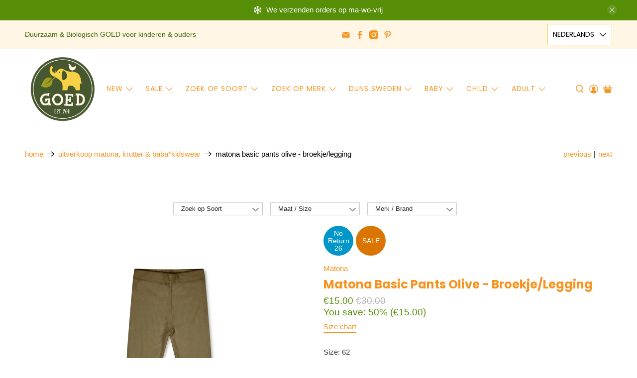

--- FILE ---
content_type: text/html; charset=utf-8
request_url: https://goedvantoen.nl/collections/uitverkoop-matona-krutter-baba-kidswear/products/matona-basic-pants-olive-broekje-legging
body_size: 66999
content:


 <!doctype html>
<html class="no-js no-touch" lang="nl">
<head> <meta charset="utf-8"> <meta http-equiv="cleartype" content="on"> <meta name="robots" content="index,follow"> <meta name="viewport" content="width=device-width,initial-scale=1"> <meta name="theme-color" content="#ffffff"> <link rel="canonical" href="https://goedvantoen.nl/products/matona-basic-pants-olive-broekje-legging"><title>Matona Basic Pants Olive - Broekje/Legging -  GOEDvanToen - Eerlijke &amp; biologische kinderkleding en babykleding</title> <!-- DNS prefetches --> <link rel="dns-prefetch" href="https://cdn.shopify.com"> <link rel="dns-prefetch" href="https://fonts.shopify.com"> <link rel="dns-prefetch" href="https://monorail-edge.shopifysvc.com"> <link rel="dns-prefetch" href="https://ajax.googleapis.com"> <!-- Preconnects --> <link rel="preconnect" href="https://cdn.shopify.com" crossorigin> <link rel="preconnect" href="https://fonts.shopify.com" crossorigin> <link rel="preconnect" href="https://monorail-edge.shopifysvc.com"> <link rel="preconnect" href="https://ajax.googleapis.com"> <!-- Preloads --> <!-- Preload CSS --> <link rel="preload" href="//goedvantoen.nl/cdn/shop/t/63/assets/fancybox.css?v=30466120580444283401758027565" as="style"> <link rel="preload" href="//goedvantoen.nl/cdn/shop/t/63/assets/styles.css?v=9484530360086652431768099697" as="style"> <!-- Preload JS --> <link rel="preload" href="https://ajax.googleapis.com/ajax/libs/jquery/3.6.0/jquery.min.js" as="script"> <link rel="preload" href="//goedvantoen.nl/cdn/shop/t/63/assets/vendors.js?v=105789364703734492431758027581" as="script"> <link rel="preload" href="//goedvantoen.nl/cdn/shop/t/63/assets/utilities.js?v=178049412956046755721758027580" as="script"> <link rel="preload" href="//goedvantoen.nl/cdn/shop/t/63/assets/app.js?v=81322670175719717591758027630" as="script"> <link rel="preload" href="/services/javascripts/currencies.js" as="script"> <link rel="preload" href="//goedvantoen.nl/cdn/shop/t/63/assets/currencyConversion.js?v=131509219858779596601758027564" as="script"> <!-- CSS for Flex --> <link rel="stylesheet" href="//goedvantoen.nl/cdn/shop/t/63/assets/fancybox.css?v=30466120580444283401758027565"> <link rel="stylesheet" href="//goedvantoen.nl/cdn/shop/t/63/assets/styles.css?v=9484530360086652431768099697"> <script>
    window.PXUTheme = window.PXUTheme || {};
    window.PXUTheme.version = '5.3.2';
    window.PXUTheme.name = 'Flex';</script> <script>
    

window.PXUTheme = window.PXUTheme || {};


window.PXUTheme.info = {
  name: 'Flex',
  version: '3.0.0'
}


window.PXUTheme.currency = {};
window.PXUTheme.currency.show_multiple_currencies = null;
window.PXUTheme.currency.presentment_currency = "EUR";
window.PXUTheme.currency.default_currency = "EUR";
window.PXUTheme.currency.display_format = null;
window.PXUTheme.currency.money_format = "";
window.PXUTheme.currency.money_format_no_currency = "€{{amount}}";
window.PXUTheme.currency.money_format_currency = "€{{amount}} EUR";
window.PXUTheme.currency.native_multi_currency = true;
window.PXUTheme.currency.iso_code = "EUR";
window.PXUTheme.currency.symbol = "€";



window.PXUTheme.allCountryOptionTags = "\u003coption value=\"Netherlands\" data-provinces=\"[]\"\u003eNederland\u003c\/option\u003e\n\u003coption value=\"Belgium\" data-provinces=\"[]\"\u003eBelgië\u003c\/option\u003e\n\u003coption value=\"---\" data-provinces=\"[]\"\u003e---\u003c\/option\u003e\n\u003coption value=\"Afghanistan\" data-provinces=\"[]\"\u003eAfghanistan\u003c\/option\u003e\n\u003coption value=\"Aland Islands\" data-provinces=\"[]\"\u003eÅland\u003c\/option\u003e\n\u003coption value=\"Albania\" data-provinces=\"[]\"\u003eAlbanië\u003c\/option\u003e\n\u003coption value=\"Algeria\" data-provinces=\"[]\"\u003eAlgerije\u003c\/option\u003e\n\u003coption value=\"Andorra\" data-provinces=\"[]\"\u003eAndorra\u003c\/option\u003e\n\u003coption value=\"Angola\" data-provinces=\"[]\"\u003eAngola\u003c\/option\u003e\n\u003coption value=\"Anguilla\" data-provinces=\"[]\"\u003eAnguilla\u003c\/option\u003e\n\u003coption value=\"Antigua And Barbuda\" data-provinces=\"[]\"\u003eAntigua en Barbuda\u003c\/option\u003e\n\u003coption value=\"Argentina\" data-provinces=\"[[\u0026quot;Buenos Aires\u0026quot;,\u0026quot;Buenos Aires\u0026quot;],[\u0026quot;Catamarca\u0026quot;,\u0026quot;Catamarca\u0026quot;],[\u0026quot;Chaco\u0026quot;,\u0026quot;Chaco\u0026quot;],[\u0026quot;Chubut\u0026quot;,\u0026quot;Chubut\u0026quot;],[\u0026quot;Ciudad Autónoma de Buenos Aires\u0026quot;,\u0026quot;Buenos Aires²\u0026quot;],[\u0026quot;Corrientes\u0026quot;,\u0026quot;Corrientes\u0026quot;],[\u0026quot;Córdoba\u0026quot;,\u0026quot;Córdoba\u0026quot;],[\u0026quot;Entre Ríos\u0026quot;,\u0026quot;Entre Ríos\u0026quot;],[\u0026quot;Formosa\u0026quot;,\u0026quot;Formosa\u0026quot;],[\u0026quot;Jujuy\u0026quot;,\u0026quot;Jujuy\u0026quot;],[\u0026quot;La Pampa\u0026quot;,\u0026quot;La Pampa\u0026quot;],[\u0026quot;La Rioja\u0026quot;,\u0026quot;La Rioja\u0026quot;],[\u0026quot;Mendoza\u0026quot;,\u0026quot;Mendoza\u0026quot;],[\u0026quot;Misiones\u0026quot;,\u0026quot;Misiones\u0026quot;],[\u0026quot;Neuquén\u0026quot;,\u0026quot;Neuquén\u0026quot;],[\u0026quot;Río Negro\u0026quot;,\u0026quot;Río Negro\u0026quot;],[\u0026quot;Salta\u0026quot;,\u0026quot;Salta\u0026quot;],[\u0026quot;San Juan\u0026quot;,\u0026quot;San Juan\u0026quot;],[\u0026quot;San Luis\u0026quot;,\u0026quot;San Luis\u0026quot;],[\u0026quot;Santa Cruz\u0026quot;,\u0026quot;Santa Cruz\u0026quot;],[\u0026quot;Santa Fe\u0026quot;,\u0026quot;Santa Fe\u0026quot;],[\u0026quot;Santiago Del Estero\u0026quot;,\u0026quot;Santiago del Estero\u0026quot;],[\u0026quot;Tierra Del Fuego\u0026quot;,\u0026quot;Vuurland, Antarctica en Zuid-Atlantische eilanden\u0026quot;],[\u0026quot;Tucumán\u0026quot;,\u0026quot;Tucumán\u0026quot;]]\"\u003eArgentinië\u003c\/option\u003e\n\u003coption value=\"Armenia\" data-provinces=\"[]\"\u003eArmenië\u003c\/option\u003e\n\u003coption value=\"Aruba\" data-provinces=\"[]\"\u003eAruba\u003c\/option\u003e\n\u003coption value=\"Ascension Island\" data-provinces=\"[]\"\u003eAscension\u003c\/option\u003e\n\u003coption value=\"Australia\" data-provinces=\"[[\u0026quot;Australian Capital Territory\u0026quot;,\u0026quot;Australian Capital Territory\u0026quot;],[\u0026quot;New South Wales\u0026quot;,\u0026quot;Nieuw-Zuid-Wales\u0026quot;],[\u0026quot;Northern Territory\u0026quot;,\u0026quot;Noordelijk Territorium\u0026quot;],[\u0026quot;Queensland\u0026quot;,\u0026quot;Queensland\u0026quot;],[\u0026quot;South Australia\u0026quot;,\u0026quot;Zuid-Australië\u0026quot;],[\u0026quot;Tasmania\u0026quot;,\u0026quot;Tasmanië\u0026quot;],[\u0026quot;Victoria\u0026quot;,\u0026quot;Victoria\u0026quot;],[\u0026quot;Western Australia\u0026quot;,\u0026quot;West-Australië\u0026quot;]]\"\u003eAustralië\u003c\/option\u003e\n\u003coption value=\"Azerbaijan\" data-provinces=\"[]\"\u003eAzerbeidzjan\u003c\/option\u003e\n\u003coption value=\"Bahamas\" data-provinces=\"[]\"\u003eBahama’s\u003c\/option\u003e\n\u003coption value=\"Bahrain\" data-provinces=\"[]\"\u003eBahrein\u003c\/option\u003e\n\u003coption value=\"Bangladesh\" data-provinces=\"[]\"\u003eBangladesh\u003c\/option\u003e\n\u003coption value=\"Barbados\" data-provinces=\"[]\"\u003eBarbados\u003c\/option\u003e\n\u003coption value=\"Belarus\" data-provinces=\"[]\"\u003eBelarus\u003c\/option\u003e\n\u003coption value=\"Belgium\" data-provinces=\"[]\"\u003eBelgië\u003c\/option\u003e\n\u003coption value=\"Belize\" data-provinces=\"[]\"\u003eBelize\u003c\/option\u003e\n\u003coption value=\"Benin\" data-provinces=\"[]\"\u003eBenin\u003c\/option\u003e\n\u003coption value=\"Bermuda\" data-provinces=\"[]\"\u003eBermuda\u003c\/option\u003e\n\u003coption value=\"Bhutan\" data-provinces=\"[]\"\u003eBhutan\u003c\/option\u003e\n\u003coption value=\"Bolivia\" data-provinces=\"[]\"\u003eBolivia\u003c\/option\u003e\n\u003coption value=\"Bosnia And Herzegovina\" data-provinces=\"[]\"\u003eBosnië en Herzegovina\u003c\/option\u003e\n\u003coption value=\"Botswana\" data-provinces=\"[]\"\u003eBotswana\u003c\/option\u003e\n\u003coption value=\"Brazil\" data-provinces=\"[[\u0026quot;Acre\u0026quot;,\u0026quot;Acre\u0026quot;],[\u0026quot;Alagoas\u0026quot;,\u0026quot;Alagoas\u0026quot;],[\u0026quot;Amapá\u0026quot;,\u0026quot;Amapá\u0026quot;],[\u0026quot;Amazonas\u0026quot;,\u0026quot;Amazonas\u0026quot;],[\u0026quot;Bahia\u0026quot;,\u0026quot;Bahia\u0026quot;],[\u0026quot;Ceará\u0026quot;,\u0026quot;Ceará\u0026quot;],[\u0026quot;Distrito Federal\u0026quot;,\u0026quot;Federaal District\u0026quot;],[\u0026quot;Espírito Santo\u0026quot;,\u0026quot;Espírito Santo\u0026quot;],[\u0026quot;Goiás\u0026quot;,\u0026quot;Goiás\u0026quot;],[\u0026quot;Maranhão\u0026quot;,\u0026quot;Maranhão\u0026quot;],[\u0026quot;Mato Grosso\u0026quot;,\u0026quot;Mato Grosso\u0026quot;],[\u0026quot;Mato Grosso do Sul\u0026quot;,\u0026quot;Mato Grosso do Sul\u0026quot;],[\u0026quot;Minas Gerais\u0026quot;,\u0026quot;Minas Gerais\u0026quot;],[\u0026quot;Paraná\u0026quot;,\u0026quot;Paraná\u0026quot;],[\u0026quot;Paraíba\u0026quot;,\u0026quot;Paraíba\u0026quot;],[\u0026quot;Pará\u0026quot;,\u0026quot;Pará\u0026quot;],[\u0026quot;Pernambuco\u0026quot;,\u0026quot;Pernambuco\u0026quot;],[\u0026quot;Piauí\u0026quot;,\u0026quot;Piauí\u0026quot;],[\u0026quot;Rio Grande do Norte\u0026quot;,\u0026quot;Rio Grande do Norte\u0026quot;],[\u0026quot;Rio Grande do Sul\u0026quot;,\u0026quot;Rio Grande do Sul\u0026quot;],[\u0026quot;Rio de Janeiro\u0026quot;,\u0026quot;Rio de Janeiro\u0026quot;],[\u0026quot;Rondônia\u0026quot;,\u0026quot;Rondônia\u0026quot;],[\u0026quot;Roraima\u0026quot;,\u0026quot;Roraima\u0026quot;],[\u0026quot;Santa Catarina\u0026quot;,\u0026quot;Santa Catarina\u0026quot;],[\u0026quot;Sergipe\u0026quot;,\u0026quot;Sergipe\u0026quot;],[\u0026quot;São Paulo\u0026quot;,\u0026quot;São Paulo\u0026quot;],[\u0026quot;Tocantins\u0026quot;,\u0026quot;Tocantins\u0026quot;]]\"\u003eBrazilië\u003c\/option\u003e\n\u003coption value=\"British Indian Ocean Territory\" data-provinces=\"[]\"\u003eBrits Indische Oceaanterritorium\u003c\/option\u003e\n\u003coption value=\"Virgin Islands, British\" data-provinces=\"[]\"\u003eBritse Maagdeneilanden\u003c\/option\u003e\n\u003coption value=\"Brunei\" data-provinces=\"[]\"\u003eBrunei\u003c\/option\u003e\n\u003coption value=\"Bulgaria\" data-provinces=\"[]\"\u003eBulgarije\u003c\/option\u003e\n\u003coption value=\"Burkina Faso\" data-provinces=\"[]\"\u003eBurkina Faso\u003c\/option\u003e\n\u003coption value=\"Burundi\" data-provinces=\"[]\"\u003eBurundi\u003c\/option\u003e\n\u003coption value=\"Cambodia\" data-provinces=\"[]\"\u003eCambodja\u003c\/option\u003e\n\u003coption value=\"Canada\" data-provinces=\"[[\u0026quot;Alberta\u0026quot;,\u0026quot;Alberta\u0026quot;],[\u0026quot;British Columbia\u0026quot;,\u0026quot;Brits-Columbia\u0026quot;],[\u0026quot;Manitoba\u0026quot;,\u0026quot;Manitoba\u0026quot;],[\u0026quot;New Brunswick\u0026quot;,\u0026quot;New Brunswick\u0026quot;],[\u0026quot;Newfoundland and Labrador\u0026quot;,\u0026quot;Newfoundland en Labrador\u0026quot;],[\u0026quot;Northwest Territories\u0026quot;,\u0026quot;Northwest Territories\u0026quot;],[\u0026quot;Nova Scotia\u0026quot;,\u0026quot;Nova Scotia\u0026quot;],[\u0026quot;Nunavut\u0026quot;,\u0026quot;Nunavut\u0026quot;],[\u0026quot;Ontario\u0026quot;,\u0026quot;Ontario\u0026quot;],[\u0026quot;Prince Edward Island\u0026quot;,\u0026quot;Prins Edwardeiland\u0026quot;],[\u0026quot;Quebec\u0026quot;,\u0026quot;Québec\u0026quot;],[\u0026quot;Saskatchewan\u0026quot;,\u0026quot;Saskatchewan\u0026quot;],[\u0026quot;Yukon\u0026quot;,\u0026quot;Yukon\u0026quot;]]\"\u003eCanada\u003c\/option\u003e\n\u003coption value=\"Caribbean Netherlands\" data-provinces=\"[]\"\u003eCaribisch Nederland\u003c\/option\u003e\n\u003coption value=\"Central African Republic\" data-provinces=\"[]\"\u003eCentraal-Afrikaanse Republiek\u003c\/option\u003e\n\u003coption value=\"Chile\" data-provinces=\"[[\u0026quot;Antofagasta\u0026quot;,\u0026quot;Antofagasta\u0026quot;],[\u0026quot;Araucanía\u0026quot;,\u0026quot;Araucanía\u0026quot;],[\u0026quot;Arica and Parinacota\u0026quot;,\u0026quot;Arica y Parinacota\u0026quot;],[\u0026quot;Atacama\u0026quot;,\u0026quot;Atacama\u0026quot;],[\u0026quot;Aysén\u0026quot;,\u0026quot;Aysén del General Carlos Ibáñez del Campo\u0026quot;],[\u0026quot;Biobío\u0026quot;,\u0026quot;Bío-Bío\u0026quot;],[\u0026quot;Coquimbo\u0026quot;,\u0026quot;Coquimbo\u0026quot;],[\u0026quot;Los Lagos\u0026quot;,\u0026quot;Los Lagos\u0026quot;],[\u0026quot;Los Ríos\u0026quot;,\u0026quot;Los Ríos\u0026quot;],[\u0026quot;Magallanes\u0026quot;,\u0026quot;Magallanes y la Antártica Chilena\u0026quot;],[\u0026quot;Maule\u0026quot;,\u0026quot;Maule\u0026quot;],[\u0026quot;O\u0026#39;Higgins\u0026quot;,\u0026quot;Libertador General Bernardo O’Higgins\u0026quot;],[\u0026quot;Santiago\u0026quot;,\u0026quot;Región Metropolitana de Santiago\u0026quot;],[\u0026quot;Tarapacá\u0026quot;,\u0026quot;Tarapacá\u0026quot;],[\u0026quot;Valparaíso\u0026quot;,\u0026quot;Valparaíso\u0026quot;],[\u0026quot;Ñuble\u0026quot;,\u0026quot;Ñuble\u0026quot;]]\"\u003eChili\u003c\/option\u003e\n\u003coption value=\"China\" data-provinces=\"[[\u0026quot;Anhui\u0026quot;,\u0026quot;Anhui\u0026quot;],[\u0026quot;Beijing\u0026quot;,\u0026quot;Peking\u0026quot;],[\u0026quot;Chongqing\u0026quot;,\u0026quot;Chongqing\u0026quot;],[\u0026quot;Fujian\u0026quot;,\u0026quot;Fujian\u0026quot;],[\u0026quot;Gansu\u0026quot;,\u0026quot;Gansu\u0026quot;],[\u0026quot;Guangdong\u0026quot;,\u0026quot;Guangdong\u0026quot;],[\u0026quot;Guangxi\u0026quot;,\u0026quot;Guangxi\u0026quot;],[\u0026quot;Guizhou\u0026quot;,\u0026quot;Guizhou\u0026quot;],[\u0026quot;Hainan\u0026quot;,\u0026quot;Hainan\u0026quot;],[\u0026quot;Hebei\u0026quot;,\u0026quot;Hebei\u0026quot;],[\u0026quot;Heilongjiang\u0026quot;,\u0026quot;Heilongjiang\u0026quot;],[\u0026quot;Henan\u0026quot;,\u0026quot;Henan\u0026quot;],[\u0026quot;Hubei\u0026quot;,\u0026quot;Hubei\u0026quot;],[\u0026quot;Hunan\u0026quot;,\u0026quot;Hunan\u0026quot;],[\u0026quot;Inner Mongolia\u0026quot;,\u0026quot;Binnen-Mongolië\u0026quot;],[\u0026quot;Jiangsu\u0026quot;,\u0026quot;Jiangsu\u0026quot;],[\u0026quot;Jiangxi\u0026quot;,\u0026quot;Jiangxi\u0026quot;],[\u0026quot;Jilin\u0026quot;,\u0026quot;Jilin\u0026quot;],[\u0026quot;Liaoning\u0026quot;,\u0026quot;Liaoning\u0026quot;],[\u0026quot;Ningxia\u0026quot;,\u0026quot;Ningxia\u0026quot;],[\u0026quot;Qinghai\u0026quot;,\u0026quot;Qinghai\u0026quot;],[\u0026quot;Shaanxi\u0026quot;,\u0026quot;Shaanxi\u0026quot;],[\u0026quot;Shandong\u0026quot;,\u0026quot;Shandong\u0026quot;],[\u0026quot;Shanghai\u0026quot;,\u0026quot;Shanghai\u0026quot;],[\u0026quot;Shanxi\u0026quot;,\u0026quot;Shanxi\u0026quot;],[\u0026quot;Sichuan\u0026quot;,\u0026quot;Sichuan\u0026quot;],[\u0026quot;Tianjin\u0026quot;,\u0026quot;Tianjin\u0026quot;],[\u0026quot;Xinjiang\u0026quot;,\u0026quot;Sinkiang\u0026quot;],[\u0026quot;Xizang\u0026quot;,\u0026quot;Tibetaanse Autonome Regio\u0026quot;],[\u0026quot;Yunnan\u0026quot;,\u0026quot;Yunnan\u0026quot;],[\u0026quot;Zhejiang\u0026quot;,\u0026quot;Zhejiang\u0026quot;]]\"\u003eChina\u003c\/option\u003e\n\u003coption value=\"Christmas Island\" data-provinces=\"[]\"\u003eChristmaseiland\u003c\/option\u003e\n\u003coption value=\"Cocos (Keeling) Islands\" data-provinces=\"[]\"\u003eCocoseilanden\u003c\/option\u003e\n\u003coption value=\"Colombia\" data-provinces=\"[[\u0026quot;Amazonas\u0026quot;,\u0026quot;Amazonas\u0026quot;],[\u0026quot;Antioquia\u0026quot;,\u0026quot;Antioquia\u0026quot;],[\u0026quot;Arauca\u0026quot;,\u0026quot;Arauca\u0026quot;],[\u0026quot;Atlántico\u0026quot;,\u0026quot;Atlántico\u0026quot;],[\u0026quot;Bogotá, D.C.\u0026quot;,\u0026quot;Bogota\u0026quot;],[\u0026quot;Bolívar\u0026quot;,\u0026quot;Bolívar\u0026quot;],[\u0026quot;Boyacá\u0026quot;,\u0026quot;Boyacá\u0026quot;],[\u0026quot;Caldas\u0026quot;,\u0026quot;Caldas\u0026quot;],[\u0026quot;Caquetá\u0026quot;,\u0026quot;Caquetá\u0026quot;],[\u0026quot;Casanare\u0026quot;,\u0026quot;Casanare\u0026quot;],[\u0026quot;Cauca\u0026quot;,\u0026quot;Cauca\u0026quot;],[\u0026quot;Cesar\u0026quot;,\u0026quot;Cesar\u0026quot;],[\u0026quot;Chocó\u0026quot;,\u0026quot;Chocó\u0026quot;],[\u0026quot;Cundinamarca\u0026quot;,\u0026quot;Cundinamarca\u0026quot;],[\u0026quot;Córdoba\u0026quot;,\u0026quot;Córdoba\u0026quot;],[\u0026quot;Guainía\u0026quot;,\u0026quot;Guainía\u0026quot;],[\u0026quot;Guaviare\u0026quot;,\u0026quot;Guaviare\u0026quot;],[\u0026quot;Huila\u0026quot;,\u0026quot;Huila\u0026quot;],[\u0026quot;La Guajira\u0026quot;,\u0026quot;La Guajira\u0026quot;],[\u0026quot;Magdalena\u0026quot;,\u0026quot;Magdalena\u0026quot;],[\u0026quot;Meta\u0026quot;,\u0026quot;Meta\u0026quot;],[\u0026quot;Nariño\u0026quot;,\u0026quot;Nariño\u0026quot;],[\u0026quot;Norte de Santander\u0026quot;,\u0026quot;Norte de Santander\u0026quot;],[\u0026quot;Putumayo\u0026quot;,\u0026quot;Putumayo\u0026quot;],[\u0026quot;Quindío\u0026quot;,\u0026quot;Quindío\u0026quot;],[\u0026quot;Risaralda\u0026quot;,\u0026quot;Risaralda\u0026quot;],[\u0026quot;San Andrés, Providencia y Santa Catalina\u0026quot;,\u0026quot;San Andrés en Providencia\u0026quot;],[\u0026quot;Santander\u0026quot;,\u0026quot;Santander\u0026quot;],[\u0026quot;Sucre\u0026quot;,\u0026quot;Sucre\u0026quot;],[\u0026quot;Tolima\u0026quot;,\u0026quot;Tolima\u0026quot;],[\u0026quot;Valle del Cauca\u0026quot;,\u0026quot;Valle del Cauca\u0026quot;],[\u0026quot;Vaupés\u0026quot;,\u0026quot;Vaupés\u0026quot;],[\u0026quot;Vichada\u0026quot;,\u0026quot;Vichada\u0026quot;]]\"\u003eColombia\u003c\/option\u003e\n\u003coption value=\"Comoros\" data-provinces=\"[]\"\u003eComoren\u003c\/option\u003e\n\u003coption value=\"Congo\" data-provinces=\"[]\"\u003eCongo-Brazzaville\u003c\/option\u003e\n\u003coption value=\"Congo, The Democratic Republic Of The\" data-provinces=\"[]\"\u003eCongo-Kinshasa\u003c\/option\u003e\n\u003coption value=\"Cook Islands\" data-provinces=\"[]\"\u003eCookeilanden\u003c\/option\u003e\n\u003coption value=\"Costa Rica\" data-provinces=\"[[\u0026quot;Alajuela\u0026quot;,\u0026quot;Alajuela\u0026quot;],[\u0026quot;Cartago\u0026quot;,\u0026quot;Cartago\u0026quot;],[\u0026quot;Guanacaste\u0026quot;,\u0026quot;Guanacaste\u0026quot;],[\u0026quot;Heredia\u0026quot;,\u0026quot;Heredia\u0026quot;],[\u0026quot;Limón\u0026quot;,\u0026quot;Limón\u0026quot;],[\u0026quot;Puntarenas\u0026quot;,\u0026quot;Puntarenas\u0026quot;],[\u0026quot;San José\u0026quot;,\u0026quot;San José\u0026quot;]]\"\u003eCosta Rica\u003c\/option\u003e\n\u003coption value=\"Curaçao\" data-provinces=\"[]\"\u003eCuraçao\u003c\/option\u003e\n\u003coption value=\"Cyprus\" data-provinces=\"[]\"\u003eCyprus\u003c\/option\u003e\n\u003coption value=\"Denmark\" data-provinces=\"[]\"\u003eDenemarken\u003c\/option\u003e\n\u003coption value=\"Djibouti\" data-provinces=\"[]\"\u003eDjibouti\u003c\/option\u003e\n\u003coption value=\"Dominica\" data-provinces=\"[]\"\u003eDominica\u003c\/option\u003e\n\u003coption value=\"Dominican Republic\" data-provinces=\"[]\"\u003eDominicaanse Republiek\u003c\/option\u003e\n\u003coption value=\"Germany\" data-provinces=\"[]\"\u003eDuitsland\u003c\/option\u003e\n\u003coption value=\"Ecuador\" data-provinces=\"[]\"\u003eEcuador\u003c\/option\u003e\n\u003coption value=\"Egypt\" data-provinces=\"[[\u0026quot;6th of October\u0026quot;,\u0026quot;6 oktober\u0026quot;],[\u0026quot;Al Sharqia\u0026quot;,\u0026quot;Ash Sharqiyah\u0026quot;],[\u0026quot;Alexandria\u0026quot;,\u0026quot;Alexandrië\u0026quot;],[\u0026quot;Aswan\u0026quot;,\u0026quot;Aswan\u0026quot;],[\u0026quot;Asyut\u0026quot;,\u0026quot;Assioet\u0026quot;],[\u0026quot;Beheira\u0026quot;,\u0026quot;Al Buhayrah\u0026quot;],[\u0026quot;Beni Suef\u0026quot;,\u0026quot;Beni Suef\u0026quot;],[\u0026quot;Cairo\u0026quot;,\u0026quot;Caïro\u0026quot;],[\u0026quot;Dakahlia\u0026quot;,\u0026quot;Ad Daqahliyah\u0026quot;],[\u0026quot;Damietta\u0026quot;,\u0026quot;Damietta\u0026quot;],[\u0026quot;Faiyum\u0026quot;,\u0026quot;Fajoem\u0026quot;],[\u0026quot;Gharbia\u0026quot;,\u0026quot;Al Gharbiyah\u0026quot;],[\u0026quot;Giza\u0026quot;,\u0026quot;Gizeh\u0026quot;],[\u0026quot;Helwan\u0026quot;,\u0026quot;Helwan\u0026quot;],[\u0026quot;Ismailia\u0026quot;,\u0026quot;Ismaïlia\u0026quot;],[\u0026quot;Kafr el-Sheikh\u0026quot;,\u0026quot;Kafr el Sheikh\u0026quot;],[\u0026quot;Luxor\u0026quot;,\u0026quot;Luxor\u0026quot;],[\u0026quot;Matrouh\u0026quot;,\u0026quot;Matruh\u0026quot;],[\u0026quot;Minya\u0026quot;,\u0026quot;Minya\u0026quot;],[\u0026quot;Monufia\u0026quot;,\u0026quot;Al Minufiyah\u0026quot;],[\u0026quot;New Valley\u0026quot;,\u0026quot;Nieuwe Vallei\u0026quot;],[\u0026quot;North Sinai\u0026quot;,\u0026quot;Noord-Sinaï\u0026quot;],[\u0026quot;Port Said\u0026quot;,\u0026quot;Port Said\u0026quot;],[\u0026quot;Qalyubia\u0026quot;,\u0026quot;Al Qalyubiyah\u0026quot;],[\u0026quot;Qena\u0026quot;,\u0026quot;Qina\u0026quot;],[\u0026quot;Red Sea\u0026quot;,\u0026quot;Rode Zee\u0026quot;],[\u0026quot;Sohag\u0026quot;,\u0026quot;Suhaj\u0026quot;],[\u0026quot;South Sinai\u0026quot;,\u0026quot;Zuid-Sinaï\u0026quot;],[\u0026quot;Suez\u0026quot;,\u0026quot;Suez\u0026quot;]]\"\u003eEgypte\u003c\/option\u003e\n\u003coption value=\"El Salvador\" data-provinces=\"[[\u0026quot;Ahuachapán\u0026quot;,\u0026quot;Ahuachapán\u0026quot;],[\u0026quot;Cabañas\u0026quot;,\u0026quot;Cabañas\u0026quot;],[\u0026quot;Chalatenango\u0026quot;,\u0026quot;Chalatenango\u0026quot;],[\u0026quot;Cuscatlán\u0026quot;,\u0026quot;Cuscatlán\u0026quot;],[\u0026quot;La Libertad\u0026quot;,\u0026quot;La Libertad\u0026quot;],[\u0026quot;La Paz\u0026quot;,\u0026quot;La Paz\u0026quot;],[\u0026quot;La Unión\u0026quot;,\u0026quot;La Unión\u0026quot;],[\u0026quot;Morazán\u0026quot;,\u0026quot;Morazán\u0026quot;],[\u0026quot;San Miguel\u0026quot;,\u0026quot;San Miguel\u0026quot;],[\u0026quot;San Salvador\u0026quot;,\u0026quot;San Salvador\u0026quot;],[\u0026quot;San Vicente\u0026quot;,\u0026quot;San Vicente\u0026quot;],[\u0026quot;Santa Ana\u0026quot;,\u0026quot;Santa Ana\u0026quot;],[\u0026quot;Sonsonate\u0026quot;,\u0026quot;Sonsonate\u0026quot;],[\u0026quot;Usulután\u0026quot;,\u0026quot;Usulután\u0026quot;]]\"\u003eEl Salvador\u003c\/option\u003e\n\u003coption value=\"Equatorial Guinea\" data-provinces=\"[]\"\u003eEquatoriaal-Guinea\u003c\/option\u003e\n\u003coption value=\"Eritrea\" data-provinces=\"[]\"\u003eEritrea\u003c\/option\u003e\n\u003coption value=\"Estonia\" data-provinces=\"[]\"\u003eEstland\u003c\/option\u003e\n\u003coption value=\"Eswatini\" data-provinces=\"[]\"\u003eEswatini\u003c\/option\u003e\n\u003coption value=\"Ethiopia\" data-provinces=\"[]\"\u003eEthiopië\u003c\/option\u003e\n\u003coption value=\"Faroe Islands\" data-provinces=\"[]\"\u003eFaeröer\u003c\/option\u003e\n\u003coption value=\"Falkland Islands (Malvinas)\" data-provinces=\"[]\"\u003eFalklandeilanden\u003c\/option\u003e\n\u003coption value=\"Fiji\" data-provinces=\"[]\"\u003eFiji\u003c\/option\u003e\n\u003coption value=\"Philippines\" data-provinces=\"[[\u0026quot;Abra\u0026quot;,\u0026quot;Abra\u0026quot;],[\u0026quot;Agusan del Norte\u0026quot;,\u0026quot;Agusan del Norte\u0026quot;],[\u0026quot;Agusan del Sur\u0026quot;,\u0026quot;Agusan del Sur\u0026quot;],[\u0026quot;Aklan\u0026quot;,\u0026quot;Aklan\u0026quot;],[\u0026quot;Albay\u0026quot;,\u0026quot;Albay\u0026quot;],[\u0026quot;Antique\u0026quot;,\u0026quot;Antique\u0026quot;],[\u0026quot;Apayao\u0026quot;,\u0026quot;Apayao\u0026quot;],[\u0026quot;Aurora\u0026quot;,\u0026quot;Aurora\u0026quot;],[\u0026quot;Basilan\u0026quot;,\u0026quot;Basilan\u0026quot;],[\u0026quot;Bataan\u0026quot;,\u0026quot;Bataan\u0026quot;],[\u0026quot;Batanes\u0026quot;,\u0026quot;Batanes\u0026quot;],[\u0026quot;Batangas\u0026quot;,\u0026quot;Batangas\u0026quot;],[\u0026quot;Benguet\u0026quot;,\u0026quot;Benguet\u0026quot;],[\u0026quot;Biliran\u0026quot;,\u0026quot;Biliran\u0026quot;],[\u0026quot;Bohol\u0026quot;,\u0026quot;Bohol\u0026quot;],[\u0026quot;Bukidnon\u0026quot;,\u0026quot;Bukidnon\u0026quot;],[\u0026quot;Bulacan\u0026quot;,\u0026quot;Bulacan\u0026quot;],[\u0026quot;Cagayan\u0026quot;,\u0026quot;Cagayan\u0026quot;],[\u0026quot;Camarines Norte\u0026quot;,\u0026quot;Camarines Norte\u0026quot;],[\u0026quot;Camarines Sur\u0026quot;,\u0026quot;Camarines Sur\u0026quot;],[\u0026quot;Camiguin\u0026quot;,\u0026quot;Camiguin\u0026quot;],[\u0026quot;Capiz\u0026quot;,\u0026quot;Capiz\u0026quot;],[\u0026quot;Catanduanes\u0026quot;,\u0026quot;Catanduanes\u0026quot;],[\u0026quot;Cavite\u0026quot;,\u0026quot;Cavite\u0026quot;],[\u0026quot;Cebu\u0026quot;,\u0026quot;Cebu\u0026quot;],[\u0026quot;Cotabato\u0026quot;,\u0026quot;Cotabato\u0026quot;],[\u0026quot;Davao Occidental\u0026quot;,\u0026quot;Davao Occidental\u0026quot;],[\u0026quot;Davao Oriental\u0026quot;,\u0026quot;Davao Oriental\u0026quot;],[\u0026quot;Davao de Oro\u0026quot;,\u0026quot;Compostela Valley\u0026quot;],[\u0026quot;Davao del Norte\u0026quot;,\u0026quot;Davao del Norte\u0026quot;],[\u0026quot;Davao del Sur\u0026quot;,\u0026quot;Davao del Sur\u0026quot;],[\u0026quot;Dinagat Islands\u0026quot;,\u0026quot;Dinagat Islands\u0026quot;],[\u0026quot;Eastern Samar\u0026quot;,\u0026quot;Eastern Samar\u0026quot;],[\u0026quot;Guimaras\u0026quot;,\u0026quot;Guimaras\u0026quot;],[\u0026quot;Ifugao\u0026quot;,\u0026quot;Ifugao\u0026quot;],[\u0026quot;Ilocos Norte\u0026quot;,\u0026quot;Ilocos Norte\u0026quot;],[\u0026quot;Ilocos Sur\u0026quot;,\u0026quot;Ilocos Sur\u0026quot;],[\u0026quot;Iloilo\u0026quot;,\u0026quot;Iloilo\u0026quot;],[\u0026quot;Isabela\u0026quot;,\u0026quot;Isabela\u0026quot;],[\u0026quot;Kalinga\u0026quot;,\u0026quot;Kalinga\u0026quot;],[\u0026quot;La Union\u0026quot;,\u0026quot;La Union\u0026quot;],[\u0026quot;Laguna\u0026quot;,\u0026quot;Laguna\u0026quot;],[\u0026quot;Lanao del Norte\u0026quot;,\u0026quot;Lanao del Norte\u0026quot;],[\u0026quot;Lanao del Sur\u0026quot;,\u0026quot;Lanao del Sur\u0026quot;],[\u0026quot;Leyte\u0026quot;,\u0026quot;Leyte\u0026quot;],[\u0026quot;Maguindanao\u0026quot;,\u0026quot;Maguindanao\u0026quot;],[\u0026quot;Marinduque\u0026quot;,\u0026quot;Marinduque\u0026quot;],[\u0026quot;Masbate\u0026quot;,\u0026quot;Masbate\u0026quot;],[\u0026quot;Metro Manila\u0026quot;,\u0026quot;National Capital Region\u0026quot;],[\u0026quot;Misamis Occidental\u0026quot;,\u0026quot;Misamis Occidental\u0026quot;],[\u0026quot;Misamis Oriental\u0026quot;,\u0026quot;Misamis Oriental\u0026quot;],[\u0026quot;Mountain Province\u0026quot;,\u0026quot;Mountain Province\u0026quot;],[\u0026quot;Negros Occidental\u0026quot;,\u0026quot;Negros Occidental\u0026quot;],[\u0026quot;Negros Oriental\u0026quot;,\u0026quot;Negros Oriental\u0026quot;],[\u0026quot;Northern Samar\u0026quot;,\u0026quot;Northern Samar\u0026quot;],[\u0026quot;Nueva Ecija\u0026quot;,\u0026quot;Nueva Ecija\u0026quot;],[\u0026quot;Nueva Vizcaya\u0026quot;,\u0026quot;Nueva Vizcaya\u0026quot;],[\u0026quot;Occidental Mindoro\u0026quot;,\u0026quot;Occidental Mindoro\u0026quot;],[\u0026quot;Oriental Mindoro\u0026quot;,\u0026quot;Oriental Mindoro\u0026quot;],[\u0026quot;Palawan\u0026quot;,\u0026quot;Palawan\u0026quot;],[\u0026quot;Pampanga\u0026quot;,\u0026quot;Pampanga\u0026quot;],[\u0026quot;Pangasinan\u0026quot;,\u0026quot;Pangasinan\u0026quot;],[\u0026quot;Quezon\u0026quot;,\u0026quot;Quezon\u0026quot;],[\u0026quot;Quirino\u0026quot;,\u0026quot;Quirino\u0026quot;],[\u0026quot;Rizal\u0026quot;,\u0026quot;Rizal\u0026quot;],[\u0026quot;Romblon\u0026quot;,\u0026quot;Romblon\u0026quot;],[\u0026quot;Samar\u0026quot;,\u0026quot;Samar\u0026quot;],[\u0026quot;Sarangani\u0026quot;,\u0026quot;Sarangani\u0026quot;],[\u0026quot;Siquijor\u0026quot;,\u0026quot;Siquijor\u0026quot;],[\u0026quot;Sorsogon\u0026quot;,\u0026quot;Sorsogon\u0026quot;],[\u0026quot;South Cotabato\u0026quot;,\u0026quot;South Cotabato\u0026quot;],[\u0026quot;Southern Leyte\u0026quot;,\u0026quot;Southern Leyte\u0026quot;],[\u0026quot;Sultan Kudarat\u0026quot;,\u0026quot;Sultan Kudarat\u0026quot;],[\u0026quot;Sulu\u0026quot;,\u0026quot;Sulu\u0026quot;],[\u0026quot;Surigao del Norte\u0026quot;,\u0026quot;Surigao del Norte\u0026quot;],[\u0026quot;Surigao del Sur\u0026quot;,\u0026quot;Surigao del Sur\u0026quot;],[\u0026quot;Tarlac\u0026quot;,\u0026quot;Tarlac\u0026quot;],[\u0026quot;Tawi-Tawi\u0026quot;,\u0026quot;Tawi-Tawi\u0026quot;],[\u0026quot;Zambales\u0026quot;,\u0026quot;Zambales\u0026quot;],[\u0026quot;Zamboanga Sibugay\u0026quot;,\u0026quot;Zamboanga Sibugay\u0026quot;],[\u0026quot;Zamboanga del Norte\u0026quot;,\u0026quot;Zamboanga del Norte\u0026quot;],[\u0026quot;Zamboanga del Sur\u0026quot;,\u0026quot;Zamboanga del Sur\u0026quot;]]\"\u003eFilipijnen\u003c\/option\u003e\n\u003coption value=\"Finland\" data-provinces=\"[]\"\u003eFinland\u003c\/option\u003e\n\u003coption value=\"France\" data-provinces=\"[]\"\u003eFrankrijk\u003c\/option\u003e\n\u003coption value=\"French Guiana\" data-provinces=\"[]\"\u003eFrans-Guyana\u003c\/option\u003e\n\u003coption value=\"French Polynesia\" data-provinces=\"[]\"\u003eFrans-Polynesië\u003c\/option\u003e\n\u003coption value=\"French Southern Territories\" data-provinces=\"[]\"\u003eFranse Gebieden in de zuidelijke Indische Oceaan\u003c\/option\u003e\n\u003coption value=\"Gabon\" data-provinces=\"[]\"\u003eGabon\u003c\/option\u003e\n\u003coption value=\"Gambia\" data-provinces=\"[]\"\u003eGambia\u003c\/option\u003e\n\u003coption value=\"Georgia\" data-provinces=\"[]\"\u003eGeorgië\u003c\/option\u003e\n\u003coption value=\"Ghana\" data-provinces=\"[]\"\u003eGhana\u003c\/option\u003e\n\u003coption value=\"Gibraltar\" data-provinces=\"[]\"\u003eGibraltar\u003c\/option\u003e\n\u003coption value=\"Grenada\" data-provinces=\"[]\"\u003eGrenada\u003c\/option\u003e\n\u003coption value=\"Greece\" data-provinces=\"[]\"\u003eGriekenland\u003c\/option\u003e\n\u003coption value=\"Greenland\" data-provinces=\"[]\"\u003eGroenland\u003c\/option\u003e\n\u003coption value=\"Guadeloupe\" data-provinces=\"[]\"\u003eGuadeloupe\u003c\/option\u003e\n\u003coption value=\"Guatemala\" data-provinces=\"[[\u0026quot;Alta Verapaz\u0026quot;,\u0026quot;Alta Verapaz\u0026quot;],[\u0026quot;Baja Verapaz\u0026quot;,\u0026quot;Baja Verapaz\u0026quot;],[\u0026quot;Chimaltenango\u0026quot;,\u0026quot;Chimaltenango\u0026quot;],[\u0026quot;Chiquimula\u0026quot;,\u0026quot;Chiquimula\u0026quot;],[\u0026quot;El Progreso\u0026quot;,\u0026quot;El Progreso\u0026quot;],[\u0026quot;Escuintla\u0026quot;,\u0026quot;Escuintla\u0026quot;],[\u0026quot;Guatemala\u0026quot;,\u0026quot;Guatemala\u0026quot;],[\u0026quot;Huehuetenango\u0026quot;,\u0026quot;Huehuetenango\u0026quot;],[\u0026quot;Izabal\u0026quot;,\u0026quot;Izabal\u0026quot;],[\u0026quot;Jalapa\u0026quot;,\u0026quot;Jalapa\u0026quot;],[\u0026quot;Jutiapa\u0026quot;,\u0026quot;Jutiapa\u0026quot;],[\u0026quot;Petén\u0026quot;,\u0026quot;Petén\u0026quot;],[\u0026quot;Quetzaltenango\u0026quot;,\u0026quot;Quetzaltenango\u0026quot;],[\u0026quot;Quiché\u0026quot;,\u0026quot;Quiché\u0026quot;],[\u0026quot;Retalhuleu\u0026quot;,\u0026quot;Retalhuleu\u0026quot;],[\u0026quot;Sacatepéquez\u0026quot;,\u0026quot;Sacatepéquez\u0026quot;],[\u0026quot;San Marcos\u0026quot;,\u0026quot;San Marcos\u0026quot;],[\u0026quot;Santa Rosa\u0026quot;,\u0026quot;Santa Rosa\u0026quot;],[\u0026quot;Sololá\u0026quot;,\u0026quot;Sololá\u0026quot;],[\u0026quot;Suchitepéquez\u0026quot;,\u0026quot;Suchitepéquez\u0026quot;],[\u0026quot;Totonicapán\u0026quot;,\u0026quot;Totonicapán\u0026quot;],[\u0026quot;Zacapa\u0026quot;,\u0026quot;Zacapa\u0026quot;]]\"\u003eGuatemala\u003c\/option\u003e\n\u003coption value=\"Guernsey\" data-provinces=\"[]\"\u003eGuernsey\u003c\/option\u003e\n\u003coption value=\"Guinea\" data-provinces=\"[]\"\u003eGuinee\u003c\/option\u003e\n\u003coption value=\"Guinea Bissau\" data-provinces=\"[]\"\u003eGuinee-Bissau\u003c\/option\u003e\n\u003coption value=\"Guyana\" data-provinces=\"[]\"\u003eGuyana\u003c\/option\u003e\n\u003coption value=\"Haiti\" data-provinces=\"[]\"\u003eHaïti\u003c\/option\u003e\n\u003coption value=\"Honduras\" data-provinces=\"[]\"\u003eHonduras\u003c\/option\u003e\n\u003coption value=\"Hungary\" data-provinces=\"[]\"\u003eHongarije\u003c\/option\u003e\n\u003coption value=\"Hong Kong\" data-provinces=\"[[\u0026quot;Hong Kong Island\u0026quot;,\u0026quot;Hong Kong (eiland)\u0026quot;],[\u0026quot;Kowloon\u0026quot;,\u0026quot;Kowloon\u0026quot;],[\u0026quot;New Territories\u0026quot;,\u0026quot;New Territories\u0026quot;]]\"\u003eHongkong SAR van China\u003c\/option\u003e\n\u003coption value=\"Iceland\" data-provinces=\"[]\"\u003eIJsland\u003c\/option\u003e\n\u003coption value=\"Ireland\" data-provinces=\"[[\u0026quot;Carlow\u0026quot;,\u0026quot;County Carlow\u0026quot;],[\u0026quot;Cavan\u0026quot;,\u0026quot;County Cavan\u0026quot;],[\u0026quot;Clare\u0026quot;,\u0026quot;County Clare\u0026quot;],[\u0026quot;Cork\u0026quot;,\u0026quot;County Cork\u0026quot;],[\u0026quot;Donegal\u0026quot;,\u0026quot;County Donegal\u0026quot;],[\u0026quot;Dublin\u0026quot;,\u0026quot;County Dublin\u0026quot;],[\u0026quot;Galway\u0026quot;,\u0026quot;County Galway\u0026quot;],[\u0026quot;Kerry\u0026quot;,\u0026quot;County Kerry\u0026quot;],[\u0026quot;Kildare\u0026quot;,\u0026quot;County Kildare\u0026quot;],[\u0026quot;Kilkenny\u0026quot;,\u0026quot;County Kilkenny\u0026quot;],[\u0026quot;Laois\u0026quot;,\u0026quot;County Laois\u0026quot;],[\u0026quot;Leitrim\u0026quot;,\u0026quot;County Leitrim\u0026quot;],[\u0026quot;Limerick\u0026quot;,\u0026quot;County Limerick\u0026quot;],[\u0026quot;Longford\u0026quot;,\u0026quot;County Longford\u0026quot;],[\u0026quot;Louth\u0026quot;,\u0026quot;County Louth\u0026quot;],[\u0026quot;Mayo\u0026quot;,\u0026quot;County Mayo\u0026quot;],[\u0026quot;Meath\u0026quot;,\u0026quot;County Meath\u0026quot;],[\u0026quot;Monaghan\u0026quot;,\u0026quot;County Monaghan\u0026quot;],[\u0026quot;Offaly\u0026quot;,\u0026quot;County Offaly\u0026quot;],[\u0026quot;Roscommon\u0026quot;,\u0026quot;County Roscommon\u0026quot;],[\u0026quot;Sligo\u0026quot;,\u0026quot;County Sligo\u0026quot;],[\u0026quot;Tipperary\u0026quot;,\u0026quot;County Tipperary\u0026quot;],[\u0026quot;Waterford\u0026quot;,\u0026quot;County Waterford\u0026quot;],[\u0026quot;Westmeath\u0026quot;,\u0026quot;County Westmeath\u0026quot;],[\u0026quot;Wexford\u0026quot;,\u0026quot;County Wexford\u0026quot;],[\u0026quot;Wicklow\u0026quot;,\u0026quot;County Wicklow\u0026quot;]]\"\u003eIerland\u003c\/option\u003e\n\u003coption value=\"India\" data-provinces=\"[[\u0026quot;Andaman and Nicobar Islands\u0026quot;,\u0026quot;Andamanerna och Nikobarerna\u0026quot;],[\u0026quot;Andhra Pradesh\u0026quot;,\u0026quot;Andhra Pradesh\u0026quot;],[\u0026quot;Arunachal Pradesh\u0026quot;,\u0026quot;Arunachal Pradesh\u0026quot;],[\u0026quot;Assam\u0026quot;,\u0026quot;Assam\u0026quot;],[\u0026quot;Bihar\u0026quot;,\u0026quot;Bihar\u0026quot;],[\u0026quot;Chandigarh\u0026quot;,\u0026quot;Chandigarh\u0026quot;],[\u0026quot;Chhattisgarh\u0026quot;,\u0026quot;Chhattisgarh\u0026quot;],[\u0026quot;Dadra and Nagar Haveli\u0026quot;,\u0026quot;Dadra en Nagar Haveli\u0026quot;],[\u0026quot;Daman and Diu\u0026quot;,\u0026quot;Daman en Diu\u0026quot;],[\u0026quot;Delhi\u0026quot;,\u0026quot;Delhi\u0026quot;],[\u0026quot;Goa\u0026quot;,\u0026quot;Goa\u0026quot;],[\u0026quot;Gujarat\u0026quot;,\u0026quot;Gujarat\u0026quot;],[\u0026quot;Haryana\u0026quot;,\u0026quot;Haryana\u0026quot;],[\u0026quot;Himachal Pradesh\u0026quot;,\u0026quot;Himachal Pradesh\u0026quot;],[\u0026quot;Jammu and Kashmir\u0026quot;,\u0026quot;Jammu en Kasjmir\u0026quot;],[\u0026quot;Jharkhand\u0026quot;,\u0026quot;Jharkhand\u0026quot;],[\u0026quot;Karnataka\u0026quot;,\u0026quot;Karnataka\u0026quot;],[\u0026quot;Kerala\u0026quot;,\u0026quot;Kerala\u0026quot;],[\u0026quot;Ladakh\u0026quot;,\u0026quot;Ladakh\u0026quot;],[\u0026quot;Lakshadweep\u0026quot;,\u0026quot;Laccadiven\u0026quot;],[\u0026quot;Madhya Pradesh\u0026quot;,\u0026quot;Madhya Pradesh\u0026quot;],[\u0026quot;Maharashtra\u0026quot;,\u0026quot;Maharashtra\u0026quot;],[\u0026quot;Manipur\u0026quot;,\u0026quot;Manipur\u0026quot;],[\u0026quot;Meghalaya\u0026quot;,\u0026quot;Meghalaya\u0026quot;],[\u0026quot;Mizoram\u0026quot;,\u0026quot;Mizoram\u0026quot;],[\u0026quot;Nagaland\u0026quot;,\u0026quot;Nagaland\u0026quot;],[\u0026quot;Odisha\u0026quot;,\u0026quot;Odisha\u0026quot;],[\u0026quot;Puducherry\u0026quot;,\u0026quot;Puducherry\u0026quot;],[\u0026quot;Punjab\u0026quot;,\u0026quot;Punjab\u0026quot;],[\u0026quot;Rajasthan\u0026quot;,\u0026quot;Rajasthan\u0026quot;],[\u0026quot;Sikkim\u0026quot;,\u0026quot;Sikkim\u0026quot;],[\u0026quot;Tamil Nadu\u0026quot;,\u0026quot;Tamil Nadu\u0026quot;],[\u0026quot;Telangana\u0026quot;,\u0026quot;Telangana\u0026quot;],[\u0026quot;Tripura\u0026quot;,\u0026quot;Tripura\u0026quot;],[\u0026quot;Uttar Pradesh\u0026quot;,\u0026quot;Uttar Pradesh\u0026quot;],[\u0026quot;Uttarakhand\u0026quot;,\u0026quot;Uttarakhand\u0026quot;],[\u0026quot;West Bengal\u0026quot;,\u0026quot;West-Bengalen\u0026quot;]]\"\u003eIndia\u003c\/option\u003e\n\u003coption value=\"Indonesia\" data-provinces=\"[[\u0026quot;Aceh\u0026quot;,\u0026quot;Atjeh\u0026quot;],[\u0026quot;Bali\u0026quot;,\u0026quot;Bali\u0026quot;],[\u0026quot;Bangka Belitung\u0026quot;,\u0026quot;Banka-Billiton\u0026quot;],[\u0026quot;Banten\u0026quot;,\u0026quot;Bantam\u0026quot;],[\u0026quot;Bengkulu\u0026quot;,\u0026quot;Bengkulu\u0026quot;],[\u0026quot;Gorontalo\u0026quot;,\u0026quot;Gorontalo\u0026quot;],[\u0026quot;Jakarta\u0026quot;,\u0026quot;Jakarta\u0026quot;],[\u0026quot;Jambi\u0026quot;,\u0026quot;Jambi\u0026quot;],[\u0026quot;Jawa Barat\u0026quot;,\u0026quot;West-Java\u0026quot;],[\u0026quot;Jawa Tengah\u0026quot;,\u0026quot;Midden-Java\u0026quot;],[\u0026quot;Jawa Timur\u0026quot;,\u0026quot;Oost-Java\u0026quot;],[\u0026quot;Kalimantan Barat\u0026quot;,\u0026quot;West-Kalimantan\u0026quot;],[\u0026quot;Kalimantan Selatan\u0026quot;,\u0026quot;Zuid-Kalimantan\u0026quot;],[\u0026quot;Kalimantan Tengah\u0026quot;,\u0026quot;Midden-Kalimantan\u0026quot;],[\u0026quot;Kalimantan Timur\u0026quot;,\u0026quot;Oost-Kalimantan\u0026quot;],[\u0026quot;Kalimantan Utara\u0026quot;,\u0026quot;Noord-Kalimantan\u0026quot;],[\u0026quot;Kepulauan Riau\u0026quot;,\u0026quot;Riouwarchipel\u0026quot;],[\u0026quot;Lampung\u0026quot;,\u0026quot;Lampung\u0026quot;],[\u0026quot;Maluku\u0026quot;,\u0026quot;Maluku\u0026quot;],[\u0026quot;Maluku Utara\u0026quot;,\u0026quot;Noord-Molukken\u0026quot;],[\u0026quot;North Sumatra\u0026quot;,\u0026quot;Noord-Sumatra\u0026quot;],[\u0026quot;Nusa Tenggara Barat\u0026quot;,\u0026quot;West-Nusa Tenggara\u0026quot;],[\u0026quot;Nusa Tenggara Timur\u0026quot;,\u0026quot;Oost-Nusa Tenggara\u0026quot;],[\u0026quot;Papua\u0026quot;,\u0026quot;Papoea\u0026quot;],[\u0026quot;Papua Barat\u0026quot;,\u0026quot;West-Papoea\u0026quot;],[\u0026quot;Riau\u0026quot;,\u0026quot;Riau\u0026quot;],[\u0026quot;South Sumatra\u0026quot;,\u0026quot;Zuid-Sumatra\u0026quot;],[\u0026quot;Sulawesi Barat\u0026quot;,\u0026quot;West-Celebes\u0026quot;],[\u0026quot;Sulawesi Selatan\u0026quot;,\u0026quot;Zuid-Celebes\u0026quot;],[\u0026quot;Sulawesi Tengah\u0026quot;,\u0026quot;Midden-Celebes\u0026quot;],[\u0026quot;Sulawesi Tenggara\u0026quot;,\u0026quot;Zuidoost-Celebes\u0026quot;],[\u0026quot;Sulawesi Utara\u0026quot;,\u0026quot;Noord-Celebes\u0026quot;],[\u0026quot;West Sumatra\u0026quot;,\u0026quot;West-Sumatra\u0026quot;],[\u0026quot;Yogyakarta\u0026quot;,\u0026quot;Jogjakarta\u0026quot;]]\"\u003eIndonesië\u003c\/option\u003e\n\u003coption value=\"Iraq\" data-provinces=\"[]\"\u003eIrak\u003c\/option\u003e\n\u003coption value=\"Isle Of Man\" data-provinces=\"[]\"\u003eIsle of Man\u003c\/option\u003e\n\u003coption value=\"Israel\" data-provinces=\"[]\"\u003eIsraël\u003c\/option\u003e\n\u003coption value=\"Italy\" data-provinces=\"[[\u0026quot;Agrigento\u0026quot;,\u0026quot;Agrigento\u0026quot;],[\u0026quot;Alessandria\u0026quot;,\u0026quot;Alessandria\u0026quot;],[\u0026quot;Ancona\u0026quot;,\u0026quot;Ancona\u0026quot;],[\u0026quot;Aosta\u0026quot;,\u0026quot;Valle d’Aosta\u0026quot;],[\u0026quot;Arezzo\u0026quot;,\u0026quot;Arezzo\u0026quot;],[\u0026quot;Ascoli Piceno\u0026quot;,\u0026quot;Ascoli Piceno\u0026quot;],[\u0026quot;Asti\u0026quot;,\u0026quot;Asti\u0026quot;],[\u0026quot;Avellino\u0026quot;,\u0026quot;Avellino\u0026quot;],[\u0026quot;Bari\u0026quot;,\u0026quot;Bari\u0026quot;],[\u0026quot;Barletta-Andria-Trani\u0026quot;,\u0026quot;Barletta-Andria-Trani\u0026quot;],[\u0026quot;Belluno\u0026quot;,\u0026quot;Belluno\u0026quot;],[\u0026quot;Benevento\u0026quot;,\u0026quot;Benevento\u0026quot;],[\u0026quot;Bergamo\u0026quot;,\u0026quot;Bergamo\u0026quot;],[\u0026quot;Biella\u0026quot;,\u0026quot;Biella\u0026quot;],[\u0026quot;Bologna\u0026quot;,\u0026quot;Bologna\u0026quot;],[\u0026quot;Bolzano\u0026quot;,\u0026quot;Zuid-Tirol\u0026quot;],[\u0026quot;Brescia\u0026quot;,\u0026quot;Brescia\u0026quot;],[\u0026quot;Brindisi\u0026quot;,\u0026quot;Brindisi\u0026quot;],[\u0026quot;Cagliari\u0026quot;,\u0026quot;Cagliari\u0026quot;],[\u0026quot;Caltanissetta\u0026quot;,\u0026quot;Caltanissetta\u0026quot;],[\u0026quot;Campobasso\u0026quot;,\u0026quot;Campobasso\u0026quot;],[\u0026quot;Carbonia-Iglesias\u0026quot;,\u0026quot;Carbonia-Iglesias\u0026quot;],[\u0026quot;Caserta\u0026quot;,\u0026quot;Caserta\u0026quot;],[\u0026quot;Catania\u0026quot;,\u0026quot;Catania\u0026quot;],[\u0026quot;Catanzaro\u0026quot;,\u0026quot;Catanzaro\u0026quot;],[\u0026quot;Chieti\u0026quot;,\u0026quot;Chieti\u0026quot;],[\u0026quot;Como\u0026quot;,\u0026quot;Como\u0026quot;],[\u0026quot;Cosenza\u0026quot;,\u0026quot;Cosenza\u0026quot;],[\u0026quot;Cremona\u0026quot;,\u0026quot;Cremona\u0026quot;],[\u0026quot;Crotone\u0026quot;,\u0026quot;Crotone\u0026quot;],[\u0026quot;Cuneo\u0026quot;,\u0026quot;Cuneo\u0026quot;],[\u0026quot;Enna\u0026quot;,\u0026quot;Enna\u0026quot;],[\u0026quot;Fermo\u0026quot;,\u0026quot;Fermo\u0026quot;],[\u0026quot;Ferrara\u0026quot;,\u0026quot;Ferrara\u0026quot;],[\u0026quot;Firenze\u0026quot;,\u0026quot;Florence\u0026quot;],[\u0026quot;Foggia\u0026quot;,\u0026quot;Foggia\u0026quot;],[\u0026quot;Forlì-Cesena\u0026quot;,\u0026quot;Forlì-Cesena\u0026quot;],[\u0026quot;Frosinone\u0026quot;,\u0026quot;Frosinone\u0026quot;],[\u0026quot;Genova\u0026quot;,\u0026quot;Genua\u0026quot;],[\u0026quot;Gorizia\u0026quot;,\u0026quot;Gorizia\u0026quot;],[\u0026quot;Grosseto\u0026quot;,\u0026quot;Grosseto\u0026quot;],[\u0026quot;Imperia\u0026quot;,\u0026quot;Imperia\u0026quot;],[\u0026quot;Isernia\u0026quot;,\u0026quot;Isernia\u0026quot;],[\u0026quot;L\u0026#39;Aquila\u0026quot;,\u0026quot;L’Aquila\u0026quot;],[\u0026quot;La Spezia\u0026quot;,\u0026quot;La Spezia\u0026quot;],[\u0026quot;Latina\u0026quot;,\u0026quot;Latina\u0026quot;],[\u0026quot;Lecce\u0026quot;,\u0026quot;Lecce\u0026quot;],[\u0026quot;Lecco\u0026quot;,\u0026quot;Lecco\u0026quot;],[\u0026quot;Livorno\u0026quot;,\u0026quot;Livorno\u0026quot;],[\u0026quot;Lodi\u0026quot;,\u0026quot;Lodi\u0026quot;],[\u0026quot;Lucca\u0026quot;,\u0026quot;Lucca\u0026quot;],[\u0026quot;Macerata\u0026quot;,\u0026quot;Macerata\u0026quot;],[\u0026quot;Mantova\u0026quot;,\u0026quot;Mantua\u0026quot;],[\u0026quot;Massa-Carrara\u0026quot;,\u0026quot;Massa-Carrara\u0026quot;],[\u0026quot;Matera\u0026quot;,\u0026quot;Matera\u0026quot;],[\u0026quot;Medio Campidano\u0026quot;,\u0026quot;Medio Campidano\u0026quot;],[\u0026quot;Messina\u0026quot;,\u0026quot;Messina\u0026quot;],[\u0026quot;Milano\u0026quot;,\u0026quot;Milaan\u0026quot;],[\u0026quot;Modena\u0026quot;,\u0026quot;Modena\u0026quot;],[\u0026quot;Monza e Brianza\u0026quot;,\u0026quot;Monza e Brianza\u0026quot;],[\u0026quot;Napoli\u0026quot;,\u0026quot;Napels\u0026quot;],[\u0026quot;Novara\u0026quot;,\u0026quot;Novara\u0026quot;],[\u0026quot;Nuoro\u0026quot;,\u0026quot;Nuoro\u0026quot;],[\u0026quot;Ogliastra\u0026quot;,\u0026quot;Ogliastra\u0026quot;],[\u0026quot;Olbia-Tempio\u0026quot;,\u0026quot;Olbia-Tempio\u0026quot;],[\u0026quot;Oristano\u0026quot;,\u0026quot;Oristano\u0026quot;],[\u0026quot;Padova\u0026quot;,\u0026quot;Padua\u0026quot;],[\u0026quot;Palermo\u0026quot;,\u0026quot;Palermo\u0026quot;],[\u0026quot;Parma\u0026quot;,\u0026quot;Parma\u0026quot;],[\u0026quot;Pavia\u0026quot;,\u0026quot;Pavia\u0026quot;],[\u0026quot;Perugia\u0026quot;,\u0026quot;Perugia\u0026quot;],[\u0026quot;Pesaro e Urbino\u0026quot;,\u0026quot;Pesaro e Urbino\u0026quot;],[\u0026quot;Pescara\u0026quot;,\u0026quot;Pescara\u0026quot;],[\u0026quot;Piacenza\u0026quot;,\u0026quot;Piacenza\u0026quot;],[\u0026quot;Pisa\u0026quot;,\u0026quot;Pisa\u0026quot;],[\u0026quot;Pistoia\u0026quot;,\u0026quot;Pistoia\u0026quot;],[\u0026quot;Pordenone\u0026quot;,\u0026quot;Pordenone\u0026quot;],[\u0026quot;Potenza\u0026quot;,\u0026quot;Potenza\u0026quot;],[\u0026quot;Prato\u0026quot;,\u0026quot;Prato\u0026quot;],[\u0026quot;Ragusa\u0026quot;,\u0026quot;Ragusa\u0026quot;],[\u0026quot;Ravenna\u0026quot;,\u0026quot;Ravenna\u0026quot;],[\u0026quot;Reggio Calabria\u0026quot;,\u0026quot;Reggio Calabria\u0026quot;],[\u0026quot;Reggio Emilia\u0026quot;,\u0026quot;Reggio Emilia\u0026quot;],[\u0026quot;Rieti\u0026quot;,\u0026quot;Rieti\u0026quot;],[\u0026quot;Rimini\u0026quot;,\u0026quot;Rimini\u0026quot;],[\u0026quot;Roma\u0026quot;,\u0026quot;Rome\u0026quot;],[\u0026quot;Rovigo\u0026quot;,\u0026quot;Rovigo\u0026quot;],[\u0026quot;Salerno\u0026quot;,\u0026quot;Salerno\u0026quot;],[\u0026quot;Sassari\u0026quot;,\u0026quot;Sassari\u0026quot;],[\u0026quot;Savona\u0026quot;,\u0026quot;Savona\u0026quot;],[\u0026quot;Siena\u0026quot;,\u0026quot;Siena\u0026quot;],[\u0026quot;Siracusa\u0026quot;,\u0026quot;Syracuse\u0026quot;],[\u0026quot;Sondrio\u0026quot;,\u0026quot;Sondrio\u0026quot;],[\u0026quot;Taranto\u0026quot;,\u0026quot;Tarente\u0026quot;],[\u0026quot;Teramo\u0026quot;,\u0026quot;Teramo\u0026quot;],[\u0026quot;Terni\u0026quot;,\u0026quot;Terni\u0026quot;],[\u0026quot;Torino\u0026quot;,\u0026quot;Turijn\u0026quot;],[\u0026quot;Trapani\u0026quot;,\u0026quot;Trapani\u0026quot;],[\u0026quot;Trento\u0026quot;,\u0026quot;Trente\u0026quot;],[\u0026quot;Treviso\u0026quot;,\u0026quot;Treviso\u0026quot;],[\u0026quot;Trieste\u0026quot;,\u0026quot;Triëst\u0026quot;],[\u0026quot;Udine\u0026quot;,\u0026quot;Udine\u0026quot;],[\u0026quot;Varese\u0026quot;,\u0026quot;Varese\u0026quot;],[\u0026quot;Venezia\u0026quot;,\u0026quot;Venetië\u0026quot;],[\u0026quot;Verbano-Cusio-Ossola\u0026quot;,\u0026quot;Verbano-Cusio-Ossola\u0026quot;],[\u0026quot;Vercelli\u0026quot;,\u0026quot;Vercelli\u0026quot;],[\u0026quot;Verona\u0026quot;,\u0026quot;Verona\u0026quot;],[\u0026quot;Vibo Valentia\u0026quot;,\u0026quot;Vibo Valentia\u0026quot;],[\u0026quot;Vicenza\u0026quot;,\u0026quot;Vicenza\u0026quot;],[\u0026quot;Viterbo\u0026quot;,\u0026quot;Viterbo\u0026quot;]]\"\u003eItalië\u003c\/option\u003e\n\u003coption value=\"Côte d'Ivoire\" data-provinces=\"[]\"\u003eIvoorkust\u003c\/option\u003e\n\u003coption value=\"Jamaica\" data-provinces=\"[]\"\u003eJamaica\u003c\/option\u003e\n\u003coption value=\"Japan\" data-provinces=\"[[\u0026quot;Aichi\u0026quot;,\u0026quot;Aichi\u0026quot;],[\u0026quot;Akita\u0026quot;,\u0026quot;Akita\u0026quot;],[\u0026quot;Aomori\u0026quot;,\u0026quot;Aomori\u0026quot;],[\u0026quot;Chiba\u0026quot;,\u0026quot;Chiba\u0026quot;],[\u0026quot;Ehime\u0026quot;,\u0026quot;Ehime\u0026quot;],[\u0026quot;Fukui\u0026quot;,\u0026quot;Fukui\u0026quot;],[\u0026quot;Fukuoka\u0026quot;,\u0026quot;Fukuoka\u0026quot;],[\u0026quot;Fukushima\u0026quot;,\u0026quot;Fukushima\u0026quot;],[\u0026quot;Gifu\u0026quot;,\u0026quot;Gifu\u0026quot;],[\u0026quot;Gunma\u0026quot;,\u0026quot;Gunma\u0026quot;],[\u0026quot;Hiroshima\u0026quot;,\u0026quot;Hiroshima\u0026quot;],[\u0026quot;Hokkaidō\u0026quot;,\u0026quot;Prefectuur Hokkaidō\u0026quot;],[\u0026quot;Hyōgo\u0026quot;,\u0026quot;Hyogo\u0026quot;],[\u0026quot;Ibaraki\u0026quot;,\u0026quot;Ibaraki\u0026quot;],[\u0026quot;Ishikawa\u0026quot;,\u0026quot;Ishikawa\u0026quot;],[\u0026quot;Iwate\u0026quot;,\u0026quot;Iwate\u0026quot;],[\u0026quot;Kagawa\u0026quot;,\u0026quot;Kagawa\u0026quot;],[\u0026quot;Kagoshima\u0026quot;,\u0026quot;Kagoshima\u0026quot;],[\u0026quot;Kanagawa\u0026quot;,\u0026quot;Kanagawa\u0026quot;],[\u0026quot;Kumamoto\u0026quot;,\u0026quot;Kumamoto\u0026quot;],[\u0026quot;Kyōto\u0026quot;,\u0026quot;Kioto\u0026quot;],[\u0026quot;Kōchi\u0026quot;,\u0026quot;Kochi\u0026quot;],[\u0026quot;Mie\u0026quot;,\u0026quot;Mie\u0026quot;],[\u0026quot;Miyagi\u0026quot;,\u0026quot;Miyagi\u0026quot;],[\u0026quot;Miyazaki\u0026quot;,\u0026quot;Miyazaki\u0026quot;],[\u0026quot;Nagano\u0026quot;,\u0026quot;Nagano\u0026quot;],[\u0026quot;Nagasaki\u0026quot;,\u0026quot;Nagasaki\u0026quot;],[\u0026quot;Nara\u0026quot;,\u0026quot;Nara\u0026quot;],[\u0026quot;Niigata\u0026quot;,\u0026quot;Niigata\u0026quot;],[\u0026quot;Okayama\u0026quot;,\u0026quot;Okayama\u0026quot;],[\u0026quot;Okinawa\u0026quot;,\u0026quot;Okinawa\u0026quot;],[\u0026quot;Saga\u0026quot;,\u0026quot;Saga\u0026quot;],[\u0026quot;Saitama\u0026quot;,\u0026quot;Saitama\u0026quot;],[\u0026quot;Shiga\u0026quot;,\u0026quot;Shiga\u0026quot;],[\u0026quot;Shimane\u0026quot;,\u0026quot;Shimane\u0026quot;],[\u0026quot;Shizuoka\u0026quot;,\u0026quot;Shizuoka\u0026quot;],[\u0026quot;Tochigi\u0026quot;,\u0026quot;Tochigi\u0026quot;],[\u0026quot;Tokushima\u0026quot;,\u0026quot;Tokushima\u0026quot;],[\u0026quot;Tottori\u0026quot;,\u0026quot;Tottori\u0026quot;],[\u0026quot;Toyama\u0026quot;,\u0026quot;Toyama\u0026quot;],[\u0026quot;Tōkyō\u0026quot;,\u0026quot;Tokio\u0026quot;],[\u0026quot;Wakayama\u0026quot;,\u0026quot;Wakayama\u0026quot;],[\u0026quot;Yamagata\u0026quot;,\u0026quot;Yamagata\u0026quot;],[\u0026quot;Yamaguchi\u0026quot;,\u0026quot;Yamaguchi\u0026quot;],[\u0026quot;Yamanashi\u0026quot;,\u0026quot;Yamanashi\u0026quot;],[\u0026quot;Ōita\u0026quot;,\u0026quot;Oita\u0026quot;],[\u0026quot;Ōsaka\u0026quot;,\u0026quot;Osaka\u0026quot;]]\"\u003eJapan\u003c\/option\u003e\n\u003coption value=\"Yemen\" data-provinces=\"[]\"\u003eJemen\u003c\/option\u003e\n\u003coption value=\"Jersey\" data-provinces=\"[]\"\u003eJersey\u003c\/option\u003e\n\u003coption value=\"Jordan\" data-provinces=\"[]\"\u003eJordanië\u003c\/option\u003e\n\u003coption value=\"Cayman Islands\" data-provinces=\"[]\"\u003eKaaimaneilanden\u003c\/option\u003e\n\u003coption value=\"Cape Verde\" data-provinces=\"[]\"\u003eKaapverdië\u003c\/option\u003e\n\u003coption value=\"Republic of Cameroon\" data-provinces=\"[]\"\u003eKameroen\u003c\/option\u003e\n\u003coption value=\"Kazakhstan\" data-provinces=\"[]\"\u003eKazachstan\u003c\/option\u003e\n\u003coption value=\"Kenya\" data-provinces=\"[]\"\u003eKenia\u003c\/option\u003e\n\u003coption value=\"Kyrgyzstan\" data-provinces=\"[]\"\u003eKirgizië\u003c\/option\u003e\n\u003coption value=\"Kiribati\" data-provinces=\"[]\"\u003eKiribati\u003c\/option\u003e\n\u003coption value=\"United States Minor Outlying Islands\" data-provinces=\"[]\"\u003eKleine afgelegen eilanden van de Verenigde Staten\u003c\/option\u003e\n\u003coption value=\"Kuwait\" data-provinces=\"[[\u0026quot;Al Ahmadi\u0026quot;,\u0026quot;Ahmadi\u0026quot;],[\u0026quot;Al Asimah\u0026quot;,\u0026quot;Al-Asimah\u0026quot;],[\u0026quot;Al Farwaniyah\u0026quot;,\u0026quot;Farwaniya\u0026quot;],[\u0026quot;Al Jahra\u0026quot;,\u0026quot;Jahra\u0026quot;],[\u0026quot;Hawalli\u0026quot;,\u0026quot;Hawalli\u0026quot;],[\u0026quot;Mubarak Al-Kabeer\u0026quot;,\u0026quot;Mubarak Al-Kabier\u0026quot;]]\"\u003eKoeweit\u003c\/option\u003e\n\u003coption value=\"Kosovo\" data-provinces=\"[]\"\u003eKosovo\u003c\/option\u003e\n\u003coption value=\"Croatia\" data-provinces=\"[]\"\u003eKroatië\u003c\/option\u003e\n\u003coption value=\"Lao People's Democratic Republic\" data-provinces=\"[]\"\u003eLaos\u003c\/option\u003e\n\u003coption value=\"Lesotho\" data-provinces=\"[]\"\u003eLesotho\u003c\/option\u003e\n\u003coption value=\"Latvia\" data-provinces=\"[]\"\u003eLetland\u003c\/option\u003e\n\u003coption value=\"Lebanon\" data-provinces=\"[]\"\u003eLibanon\u003c\/option\u003e\n\u003coption value=\"Liberia\" data-provinces=\"[]\"\u003eLiberia\u003c\/option\u003e\n\u003coption value=\"Libyan Arab Jamahiriya\" data-provinces=\"[]\"\u003eLibië\u003c\/option\u003e\n\u003coption value=\"Liechtenstein\" data-provinces=\"[]\"\u003eLiechtenstein\u003c\/option\u003e\n\u003coption value=\"Lithuania\" data-provinces=\"[]\"\u003eLitouwen\u003c\/option\u003e\n\u003coption value=\"Luxembourg\" data-provinces=\"[]\"\u003eLuxemburg\u003c\/option\u003e\n\u003coption value=\"Macao\" data-provinces=\"[]\"\u003eMacau SAR van China\u003c\/option\u003e\n\u003coption value=\"Madagascar\" data-provinces=\"[]\"\u003eMadagaskar\u003c\/option\u003e\n\u003coption value=\"Malawi\" data-provinces=\"[]\"\u003eMalawi\u003c\/option\u003e\n\u003coption value=\"Maldives\" data-provinces=\"[]\"\u003eMaldiven\u003c\/option\u003e\n\u003coption value=\"Malaysia\" data-provinces=\"[[\u0026quot;Johor\u0026quot;,\u0026quot;Johor\u0026quot;],[\u0026quot;Kedah\u0026quot;,\u0026quot;Kedah\u0026quot;],[\u0026quot;Kelantan\u0026quot;,\u0026quot;Kelantan\u0026quot;],[\u0026quot;Kuala Lumpur\u0026quot;,\u0026quot;Kuala Lumpur\u0026quot;],[\u0026quot;Labuan\u0026quot;,\u0026quot;Labuan\u0026quot;],[\u0026quot;Melaka\u0026quot;,\u0026quot;Malakka\u0026quot;],[\u0026quot;Negeri Sembilan\u0026quot;,\u0026quot;Negeri Sembilan\u0026quot;],[\u0026quot;Pahang\u0026quot;,\u0026quot;Pahang\u0026quot;],[\u0026quot;Penang\u0026quot;,\u0026quot;Penang\u0026quot;],[\u0026quot;Perak\u0026quot;,\u0026quot;Perak\u0026quot;],[\u0026quot;Perlis\u0026quot;,\u0026quot;Perlis\u0026quot;],[\u0026quot;Putrajaya\u0026quot;,\u0026quot;Putrajaya\u0026quot;],[\u0026quot;Sabah\u0026quot;,\u0026quot;Sabah\u0026quot;],[\u0026quot;Sarawak\u0026quot;,\u0026quot;Sarawak\u0026quot;],[\u0026quot;Selangor\u0026quot;,\u0026quot;Selangor\u0026quot;],[\u0026quot;Terengganu\u0026quot;,\u0026quot;Terengganu\u0026quot;]]\"\u003eMaleisië\u003c\/option\u003e\n\u003coption value=\"Mali\" data-provinces=\"[]\"\u003eMali\u003c\/option\u003e\n\u003coption value=\"Malta\" data-provinces=\"[]\"\u003eMalta\u003c\/option\u003e\n\u003coption value=\"Morocco\" data-provinces=\"[]\"\u003eMarokko\u003c\/option\u003e\n\u003coption value=\"Martinique\" data-provinces=\"[]\"\u003eMartinique\u003c\/option\u003e\n\u003coption value=\"Mauritania\" data-provinces=\"[]\"\u003eMauritanië\u003c\/option\u003e\n\u003coption value=\"Mauritius\" data-provinces=\"[]\"\u003eMauritius\u003c\/option\u003e\n\u003coption value=\"Mayotte\" data-provinces=\"[]\"\u003eMayotte\u003c\/option\u003e\n\u003coption value=\"Mexico\" data-provinces=\"[[\u0026quot;Aguascalientes\u0026quot;,\u0026quot;Aguascalientes\u0026quot;],[\u0026quot;Baja California\u0026quot;,\u0026quot;Baja California\u0026quot;],[\u0026quot;Baja California Sur\u0026quot;,\u0026quot;Baja California Sur\u0026quot;],[\u0026quot;Campeche\u0026quot;,\u0026quot;Campeche\u0026quot;],[\u0026quot;Chiapas\u0026quot;,\u0026quot;Chiapas\u0026quot;],[\u0026quot;Chihuahua\u0026quot;,\u0026quot;Chihuahua\u0026quot;],[\u0026quot;Ciudad de México\u0026quot;,\u0026quot;Mexico-Stad\u0026quot;],[\u0026quot;Coahuila\u0026quot;,\u0026quot;Coahuila de Zaragoza\u0026quot;],[\u0026quot;Colima\u0026quot;,\u0026quot;Colima\u0026quot;],[\u0026quot;Durango\u0026quot;,\u0026quot;Durango\u0026quot;],[\u0026quot;Guanajuato\u0026quot;,\u0026quot;Guanajuato\u0026quot;],[\u0026quot;Guerrero\u0026quot;,\u0026quot;Guerrero\u0026quot;],[\u0026quot;Hidalgo\u0026quot;,\u0026quot;Hidalgo\u0026quot;],[\u0026quot;Jalisco\u0026quot;,\u0026quot;Jalisco\u0026quot;],[\u0026quot;Michoacán\u0026quot;,\u0026quot;Michoacán de Ocampo\u0026quot;],[\u0026quot;Morelos\u0026quot;,\u0026quot;Morelos\u0026quot;],[\u0026quot;México\u0026quot;,\u0026quot;Mexico\u0026quot;],[\u0026quot;Nayarit\u0026quot;,\u0026quot;Nayarit\u0026quot;],[\u0026quot;Nuevo León\u0026quot;,\u0026quot;Nuevo León\u0026quot;],[\u0026quot;Oaxaca\u0026quot;,\u0026quot;Oaxaca\u0026quot;],[\u0026quot;Puebla\u0026quot;,\u0026quot;Puebla\u0026quot;],[\u0026quot;Querétaro\u0026quot;,\u0026quot;Querétaro de Arteaga\u0026quot;],[\u0026quot;Quintana Roo\u0026quot;,\u0026quot;Quintana Roo\u0026quot;],[\u0026quot;San Luis Potosí\u0026quot;,\u0026quot;San Luis Potosí\u0026quot;],[\u0026quot;Sinaloa\u0026quot;,\u0026quot;Sinaloa\u0026quot;],[\u0026quot;Sonora\u0026quot;,\u0026quot;Sonora\u0026quot;],[\u0026quot;Tabasco\u0026quot;,\u0026quot;Tabasco\u0026quot;],[\u0026quot;Tamaulipas\u0026quot;,\u0026quot;Tamaulipas\u0026quot;],[\u0026quot;Tlaxcala\u0026quot;,\u0026quot;Tlaxcala\u0026quot;],[\u0026quot;Veracruz\u0026quot;,\u0026quot;Veracruz de Ignacio de la Llave\u0026quot;],[\u0026quot;Yucatán\u0026quot;,\u0026quot;Yucatán\u0026quot;],[\u0026quot;Zacatecas\u0026quot;,\u0026quot;Zacatecas\u0026quot;]]\"\u003eMexico\u003c\/option\u003e\n\u003coption value=\"Moldova, Republic of\" data-provinces=\"[]\"\u003eMoldavië\u003c\/option\u003e\n\u003coption value=\"Monaco\" data-provinces=\"[]\"\u003eMonaco\u003c\/option\u003e\n\u003coption value=\"Mongolia\" data-provinces=\"[]\"\u003eMongolië\u003c\/option\u003e\n\u003coption value=\"Montenegro\" data-provinces=\"[]\"\u003eMontenegro\u003c\/option\u003e\n\u003coption value=\"Montserrat\" data-provinces=\"[]\"\u003eMontserrat\u003c\/option\u003e\n\u003coption value=\"Mozambique\" data-provinces=\"[]\"\u003eMozambique\u003c\/option\u003e\n\u003coption value=\"Myanmar\" data-provinces=\"[]\"\u003eMyanmar (Birma)\u003c\/option\u003e\n\u003coption value=\"Namibia\" data-provinces=\"[]\"\u003eNamibië\u003c\/option\u003e\n\u003coption value=\"Nauru\" data-provinces=\"[]\"\u003eNauru\u003c\/option\u003e\n\u003coption value=\"Netherlands\" data-provinces=\"[]\"\u003eNederland\u003c\/option\u003e\n\u003coption value=\"Nepal\" data-provinces=\"[]\"\u003eNepal\u003c\/option\u003e\n\u003coption value=\"Nicaragua\" data-provinces=\"[]\"\u003eNicaragua\u003c\/option\u003e\n\u003coption value=\"New Caledonia\" data-provinces=\"[]\"\u003eNieuw-Caledonië\u003c\/option\u003e\n\u003coption value=\"New Zealand\" data-provinces=\"[[\u0026quot;Auckland\u0026quot;,\u0026quot;Auckland\u0026quot;],[\u0026quot;Bay of Plenty\u0026quot;,\u0026quot;Bay of Plenty\u0026quot;],[\u0026quot;Canterbury\u0026quot;,\u0026quot;Canterbury\u0026quot;],[\u0026quot;Chatham Islands\u0026quot;,\u0026quot;Chathameilanden\u0026quot;],[\u0026quot;Gisborne\u0026quot;,\u0026quot;Gisborne\u0026quot;],[\u0026quot;Hawke\u0026#39;s Bay\u0026quot;,\u0026quot;Hawke’s Bay\u0026quot;],[\u0026quot;Manawatu-Wanganui\u0026quot;,\u0026quot;Manawatu-Wanganui\u0026quot;],[\u0026quot;Marlborough\u0026quot;,\u0026quot;Marlborough\u0026quot;],[\u0026quot;Nelson\u0026quot;,\u0026quot;Nelson\u0026quot;],[\u0026quot;Northland\u0026quot;,\u0026quot;Northland\u0026quot;],[\u0026quot;Otago\u0026quot;,\u0026quot;Otago\u0026quot;],[\u0026quot;Southland\u0026quot;,\u0026quot;Southland\u0026quot;],[\u0026quot;Taranaki\u0026quot;,\u0026quot;Taranaki\u0026quot;],[\u0026quot;Tasman\u0026quot;,\u0026quot;Tasman\u0026quot;],[\u0026quot;Waikato\u0026quot;,\u0026quot;Waikato\u0026quot;],[\u0026quot;Wellington\u0026quot;,\u0026quot;Wellington\u0026quot;],[\u0026quot;West Coast\u0026quot;,\u0026quot;West Coast\u0026quot;]]\"\u003eNieuw-Zeeland\u003c\/option\u003e\n\u003coption value=\"Niger\" data-provinces=\"[]\"\u003eNiger\u003c\/option\u003e\n\u003coption value=\"Nigeria\" data-provinces=\"[[\u0026quot;Abia\u0026quot;,\u0026quot;Abia\u0026quot;],[\u0026quot;Abuja Federal Capital Territory\u0026quot;,\u0026quot;Federal Capital Territory\u0026quot;],[\u0026quot;Adamawa\u0026quot;,\u0026quot;Adamawa\u0026quot;],[\u0026quot;Akwa Ibom\u0026quot;,\u0026quot;Akwa Ibom\u0026quot;],[\u0026quot;Anambra\u0026quot;,\u0026quot;Anambra\u0026quot;],[\u0026quot;Bauchi\u0026quot;,\u0026quot;Bauchi\u0026quot;],[\u0026quot;Bayelsa\u0026quot;,\u0026quot;Bayelsa\u0026quot;],[\u0026quot;Benue\u0026quot;,\u0026quot;Benue\u0026quot;],[\u0026quot;Borno\u0026quot;,\u0026quot;Borno\u0026quot;],[\u0026quot;Cross River\u0026quot;,\u0026quot;Cross River\u0026quot;],[\u0026quot;Delta\u0026quot;,\u0026quot;Delta\u0026quot;],[\u0026quot;Ebonyi\u0026quot;,\u0026quot;Ebonyi\u0026quot;],[\u0026quot;Edo\u0026quot;,\u0026quot;Edo\u0026quot;],[\u0026quot;Ekiti\u0026quot;,\u0026quot;Ekiti\u0026quot;],[\u0026quot;Enugu\u0026quot;,\u0026quot;Enugu\u0026quot;],[\u0026quot;Gombe\u0026quot;,\u0026quot;Gombe\u0026quot;],[\u0026quot;Imo\u0026quot;,\u0026quot;Imo\u0026quot;],[\u0026quot;Jigawa\u0026quot;,\u0026quot;Jigawa\u0026quot;],[\u0026quot;Kaduna\u0026quot;,\u0026quot;Kaduna\u0026quot;],[\u0026quot;Kano\u0026quot;,\u0026quot;Kano\u0026quot;],[\u0026quot;Katsina\u0026quot;,\u0026quot;Katsina\u0026quot;],[\u0026quot;Kebbi\u0026quot;,\u0026quot;Kebbi\u0026quot;],[\u0026quot;Kogi\u0026quot;,\u0026quot;Kogi\u0026quot;],[\u0026quot;Kwara\u0026quot;,\u0026quot;Kwara\u0026quot;],[\u0026quot;Lagos\u0026quot;,\u0026quot;Lagos\u0026quot;],[\u0026quot;Nasarawa\u0026quot;,\u0026quot;Nassarawa\u0026quot;],[\u0026quot;Niger\u0026quot;,\u0026quot;Niger\u0026quot;],[\u0026quot;Ogun\u0026quot;,\u0026quot;Ogun\u0026quot;],[\u0026quot;Ondo\u0026quot;,\u0026quot;Ondo\u0026quot;],[\u0026quot;Osun\u0026quot;,\u0026quot;Osun\u0026quot;],[\u0026quot;Oyo\u0026quot;,\u0026quot;Oyo\u0026quot;],[\u0026quot;Plateau\u0026quot;,\u0026quot;Plateau\u0026quot;],[\u0026quot;Rivers\u0026quot;,\u0026quot;Rivers\u0026quot;],[\u0026quot;Sokoto\u0026quot;,\u0026quot;Sokoto\u0026quot;],[\u0026quot;Taraba\u0026quot;,\u0026quot;Taraba\u0026quot;],[\u0026quot;Yobe\u0026quot;,\u0026quot;Yobe\u0026quot;],[\u0026quot;Zamfara\u0026quot;,\u0026quot;Zamfara\u0026quot;]]\"\u003eNigeria\u003c\/option\u003e\n\u003coption value=\"Niue\" data-provinces=\"[]\"\u003eNiue\u003c\/option\u003e\n\u003coption value=\"North Macedonia\" data-provinces=\"[]\"\u003eNoord-Macedonië\u003c\/option\u003e\n\u003coption value=\"Norway\" data-provinces=\"[]\"\u003eNoorwegen\u003c\/option\u003e\n\u003coption value=\"Norfolk Island\" data-provinces=\"[]\"\u003eNorfolk\u003c\/option\u003e\n\u003coption value=\"Uganda\" data-provinces=\"[]\"\u003eOeganda\u003c\/option\u003e\n\u003coption value=\"Ukraine\" data-provinces=\"[]\"\u003eOekraïne\u003c\/option\u003e\n\u003coption value=\"Uzbekistan\" data-provinces=\"[]\"\u003eOezbekistan\u003c\/option\u003e\n\u003coption value=\"Oman\" data-provinces=\"[]\"\u003eOman\u003c\/option\u003e\n\u003coption value=\"Timor Leste\" data-provinces=\"[]\"\u003eOost-Timor\u003c\/option\u003e\n\u003coption value=\"Austria\" data-provinces=\"[]\"\u003eOostenrijk\u003c\/option\u003e\n\u003coption value=\"Pakistan\" data-provinces=\"[]\"\u003ePakistan\u003c\/option\u003e\n\u003coption value=\"Palestinian Territory, Occupied\" data-provinces=\"[]\"\u003ePalestijnse gebieden\u003c\/option\u003e\n\u003coption value=\"Panama\" data-provinces=\"[[\u0026quot;Bocas del Toro\u0026quot;,\u0026quot;Bocas del Toro\u0026quot;],[\u0026quot;Chiriquí\u0026quot;,\u0026quot;Chiriquí\u0026quot;],[\u0026quot;Coclé\u0026quot;,\u0026quot;Coclé\u0026quot;],[\u0026quot;Colón\u0026quot;,\u0026quot;Colón\u0026quot;],[\u0026quot;Darién\u0026quot;,\u0026quot;Darién\u0026quot;],[\u0026quot;Emberá\u0026quot;,\u0026quot;Emberá-Wounaan\u0026quot;],[\u0026quot;Herrera\u0026quot;,\u0026quot;Herrera\u0026quot;],[\u0026quot;Kuna Yala\u0026quot;,\u0026quot;Kuna Yala\u0026quot;],[\u0026quot;Los Santos\u0026quot;,\u0026quot;Los Santos\u0026quot;],[\u0026quot;Ngöbe-Buglé\u0026quot;,\u0026quot;Ngöbe-Buglé\u0026quot;],[\u0026quot;Panamá\u0026quot;,\u0026quot;Panama\u0026quot;],[\u0026quot;Panamá Oeste\u0026quot;,\u0026quot;Panama Oeste\u0026quot;],[\u0026quot;Veraguas\u0026quot;,\u0026quot;Veraguas\u0026quot;]]\"\u003ePanama\u003c\/option\u003e\n\u003coption value=\"Papua New Guinea\" data-provinces=\"[]\"\u003ePapoea-Nieuw-Guinea\u003c\/option\u003e\n\u003coption value=\"Paraguay\" data-provinces=\"[]\"\u003eParaguay\u003c\/option\u003e\n\u003coption value=\"Peru\" data-provinces=\"[[\u0026quot;Amazonas\u0026quot;,\u0026quot;Amazonas\u0026quot;],[\u0026quot;Apurímac\u0026quot;,\u0026quot;Apurímac\u0026quot;],[\u0026quot;Arequipa\u0026quot;,\u0026quot;Arequipa\u0026quot;],[\u0026quot;Ayacucho\u0026quot;,\u0026quot;Ayacucho\u0026quot;],[\u0026quot;Cajamarca\u0026quot;,\u0026quot;Cajamarca\u0026quot;],[\u0026quot;Callao\u0026quot;,\u0026quot;Callao\u0026quot;],[\u0026quot;Cuzco\u0026quot;,\u0026quot;Cuzco\u0026quot;],[\u0026quot;Huancavelica\u0026quot;,\u0026quot;Huancavelica\u0026quot;],[\u0026quot;Huánuco\u0026quot;,\u0026quot;Huánuco\u0026quot;],[\u0026quot;Ica\u0026quot;,\u0026quot;Ica\u0026quot;],[\u0026quot;Junín\u0026quot;,\u0026quot;Junín\u0026quot;],[\u0026quot;La Libertad\u0026quot;,\u0026quot;La Libertad\u0026quot;],[\u0026quot;Lambayeque\u0026quot;,\u0026quot;Lambayeque\u0026quot;],[\u0026quot;Lima (departamento)\u0026quot;,\u0026quot;Lima\u0026quot;],[\u0026quot;Lima (provincia)\u0026quot;,\u0026quot;Lima²\u0026quot;],[\u0026quot;Loreto\u0026quot;,\u0026quot;Loreto\u0026quot;],[\u0026quot;Madre de Dios\u0026quot;,\u0026quot;Madre de Dios\u0026quot;],[\u0026quot;Moquegua\u0026quot;,\u0026quot;Moquegua\u0026quot;],[\u0026quot;Pasco\u0026quot;,\u0026quot;Pasco\u0026quot;],[\u0026quot;Piura\u0026quot;,\u0026quot;Piura\u0026quot;],[\u0026quot;Puno\u0026quot;,\u0026quot;Puno\u0026quot;],[\u0026quot;San Martín\u0026quot;,\u0026quot;San Martín\u0026quot;],[\u0026quot;Tacna\u0026quot;,\u0026quot;Tacna\u0026quot;],[\u0026quot;Tumbes\u0026quot;,\u0026quot;Tumbes\u0026quot;],[\u0026quot;Ucayali\u0026quot;,\u0026quot;Ucayali\u0026quot;],[\u0026quot;Áncash\u0026quot;,\u0026quot;Ancash\u0026quot;]]\"\u003ePeru\u003c\/option\u003e\n\u003coption value=\"Pitcairn\" data-provinces=\"[]\"\u003ePitcairneilanden\u003c\/option\u003e\n\u003coption value=\"Poland\" data-provinces=\"[]\"\u003ePolen\u003c\/option\u003e\n\u003coption value=\"Portugal\" data-provinces=\"[[\u0026quot;Aveiro\u0026quot;,\u0026quot;Aveiro\u0026quot;],[\u0026quot;Açores\u0026quot;,\u0026quot;Azoren\u0026quot;],[\u0026quot;Beja\u0026quot;,\u0026quot;Beja\u0026quot;],[\u0026quot;Braga\u0026quot;,\u0026quot;Braga\u0026quot;],[\u0026quot;Bragança\u0026quot;,\u0026quot;Bragança\u0026quot;],[\u0026quot;Castelo Branco\u0026quot;,\u0026quot;Castelo Branco\u0026quot;],[\u0026quot;Coimbra\u0026quot;,\u0026quot;Coimbra\u0026quot;],[\u0026quot;Faro\u0026quot;,\u0026quot;Faro\u0026quot;],[\u0026quot;Guarda\u0026quot;,\u0026quot;Guarda\u0026quot;],[\u0026quot;Leiria\u0026quot;,\u0026quot;Leiria\u0026quot;],[\u0026quot;Lisboa\u0026quot;,\u0026quot;Lissabon\u0026quot;],[\u0026quot;Madeira\u0026quot;,\u0026quot;Madeira\u0026quot;],[\u0026quot;Portalegre\u0026quot;,\u0026quot;Portalegre\u0026quot;],[\u0026quot;Porto\u0026quot;,\u0026quot;Porto\u0026quot;],[\u0026quot;Santarém\u0026quot;,\u0026quot;Santarém\u0026quot;],[\u0026quot;Setúbal\u0026quot;,\u0026quot;Setúbal\u0026quot;],[\u0026quot;Viana do Castelo\u0026quot;,\u0026quot;Viana do Castelo\u0026quot;],[\u0026quot;Vila Real\u0026quot;,\u0026quot;Vila Real\u0026quot;],[\u0026quot;Viseu\u0026quot;,\u0026quot;Viseu\u0026quot;],[\u0026quot;Évora\u0026quot;,\u0026quot;Évora\u0026quot;]]\"\u003ePortugal\u003c\/option\u003e\n\u003coption value=\"Qatar\" data-provinces=\"[]\"\u003eQatar\u003c\/option\u003e\n\u003coption value=\"Reunion\" data-provinces=\"[]\"\u003eRéunion\u003c\/option\u003e\n\u003coption value=\"Romania\" data-provinces=\"[[\u0026quot;Alba\u0026quot;,\u0026quot;District Alba\u0026quot;],[\u0026quot;Arad\u0026quot;,\u0026quot;District Arad\u0026quot;],[\u0026quot;Argeș\u0026quot;,\u0026quot;District Argeș\u0026quot;],[\u0026quot;Bacău\u0026quot;,\u0026quot;District Bacău\u0026quot;],[\u0026quot;Bihor\u0026quot;,\u0026quot;District Bihor\u0026quot;],[\u0026quot;Bistrița-Năsăud\u0026quot;,\u0026quot;Bistrița-Năsăud\u0026quot;],[\u0026quot;Botoșani\u0026quot;,\u0026quot;District Botoșani\u0026quot;],[\u0026quot;Brașov\u0026quot;,\u0026quot;District Brașov\u0026quot;],[\u0026quot;Brăila\u0026quot;,\u0026quot;District Brăila\u0026quot;],[\u0026quot;București\u0026quot;,\u0026quot;Boekarest\u0026quot;],[\u0026quot;Buzău\u0026quot;,\u0026quot;District Buzău\u0026quot;],[\u0026quot;Caraș-Severin\u0026quot;,\u0026quot;Caraș-Severin\u0026quot;],[\u0026quot;Cluj\u0026quot;,\u0026quot;District Cluj\u0026quot;],[\u0026quot;Constanța\u0026quot;,\u0026quot;District Constanța\u0026quot;],[\u0026quot;Covasna\u0026quot;,\u0026quot;District Covasna\u0026quot;],[\u0026quot;Călărași\u0026quot;,\u0026quot;District Călărași\u0026quot;],[\u0026quot;Dolj\u0026quot;,\u0026quot;District Dolj\u0026quot;],[\u0026quot;Dâmbovița\u0026quot;,\u0026quot;District Dâmbovița\u0026quot;],[\u0026quot;Galați\u0026quot;,\u0026quot;District Galați\u0026quot;],[\u0026quot;Giurgiu\u0026quot;,\u0026quot;District Giurgiu\u0026quot;],[\u0026quot;Gorj\u0026quot;,\u0026quot;District Gorj\u0026quot;],[\u0026quot;Harghita\u0026quot;,\u0026quot;Harghita\u0026quot;],[\u0026quot;Hunedoara\u0026quot;,\u0026quot;District Hunedoara\u0026quot;],[\u0026quot;Ialomița\u0026quot;,\u0026quot;District Ialomița\u0026quot;],[\u0026quot;Iași\u0026quot;,\u0026quot;District Iași\u0026quot;],[\u0026quot;Ilfov\u0026quot;,\u0026quot;District Ilfov\u0026quot;],[\u0026quot;Maramureș\u0026quot;,\u0026quot;District Maramureș\u0026quot;],[\u0026quot;Mehedinți\u0026quot;,\u0026quot;District Mehedinți\u0026quot;],[\u0026quot;Mureș\u0026quot;,\u0026quot;District Mureș\u0026quot;],[\u0026quot;Neamț\u0026quot;,\u0026quot;District Neamț\u0026quot;],[\u0026quot;Olt\u0026quot;,\u0026quot;District Olt\u0026quot;],[\u0026quot;Prahova\u0026quot;,\u0026quot;District Prahova\u0026quot;],[\u0026quot;Satu Mare\u0026quot;,\u0026quot;District Satu Mare\u0026quot;],[\u0026quot;Sibiu\u0026quot;,\u0026quot;District Sibiu\u0026quot;],[\u0026quot;Suceava\u0026quot;,\u0026quot;District Suceava\u0026quot;],[\u0026quot;Sălaj\u0026quot;,\u0026quot;Sălaj\u0026quot;],[\u0026quot;Teleorman\u0026quot;,\u0026quot;District Teleorman\u0026quot;],[\u0026quot;Timiș\u0026quot;,\u0026quot;District Timiș\u0026quot;],[\u0026quot;Tulcea\u0026quot;,\u0026quot;District Tulcea\u0026quot;],[\u0026quot;Vaslui\u0026quot;,\u0026quot;District Vaslui\u0026quot;],[\u0026quot;Vrancea\u0026quot;,\u0026quot;District Vrancea\u0026quot;],[\u0026quot;Vâlcea\u0026quot;,\u0026quot;District Vâlcea\u0026quot;]]\"\u003eRoemenië\u003c\/option\u003e\n\u003coption value=\"Russia\" data-provinces=\"[[\u0026quot;Altai Krai\u0026quot;,\u0026quot;Kraj Altaj\u0026quot;],[\u0026quot;Altai Republic\u0026quot;,\u0026quot;Altaj\u0026quot;],[\u0026quot;Amur Oblast\u0026quot;,\u0026quot;Oblast Amoer\u0026quot;],[\u0026quot;Arkhangelsk Oblast\u0026quot;,\u0026quot;Oblast Archangelsk\u0026quot;],[\u0026quot;Astrakhan Oblast\u0026quot;,\u0026quot;Oblast Astrachan\u0026quot;],[\u0026quot;Belgorod Oblast\u0026quot;,\u0026quot;Oblast Belgorod\u0026quot;],[\u0026quot;Bryansk Oblast\u0026quot;,\u0026quot;Oblast Brjansk\u0026quot;],[\u0026quot;Chechen Republic\u0026quot;,\u0026quot;Tsjetsjenië\u0026quot;],[\u0026quot;Chelyabinsk Oblast\u0026quot;,\u0026quot;Oblast Tsjeljabinsk\u0026quot;],[\u0026quot;Chukotka Autonomous Okrug\u0026quot;,\u0026quot;Tsjoekotka\u0026quot;],[\u0026quot;Chuvash Republic\u0026quot;,\u0026quot;Tsjoevasjië\u0026quot;],[\u0026quot;Irkutsk Oblast\u0026quot;,\u0026quot;Oblast Irkoetsk\u0026quot;],[\u0026quot;Ivanovo Oblast\u0026quot;,\u0026quot;Oblast Ivanovo\u0026quot;],[\u0026quot;Jewish Autonomous Oblast\u0026quot;,\u0026quot;Joodse Autonome Oblast\u0026quot;],[\u0026quot;Kabardino-Balkarian Republic\u0026quot;,\u0026quot;Kabardië-Balkarië\u0026quot;],[\u0026quot;Kaliningrad Oblast\u0026quot;,\u0026quot;Oblast Kaliningrad\u0026quot;],[\u0026quot;Kaluga Oblast\u0026quot;,\u0026quot;Oblast Kaloega\u0026quot;],[\u0026quot;Kamchatka Krai\u0026quot;,\u0026quot;Kraj Kamtsjatka\u0026quot;],[\u0026quot;Karachay–Cherkess Republic\u0026quot;,\u0026quot;Karatsjaj-Tsjerkessië\u0026quot;],[\u0026quot;Kemerovo Oblast\u0026quot;,\u0026quot;Oblast Kemerovo\u0026quot;],[\u0026quot;Khabarovsk Krai\u0026quot;,\u0026quot;Kraj Chabarovsk\u0026quot;],[\u0026quot;Khanty-Mansi Autonomous Okrug\u0026quot;,\u0026quot;Chanto-Mansië\u0026quot;],[\u0026quot;Kirov Oblast\u0026quot;,\u0026quot;Oblast Kirov\u0026quot;],[\u0026quot;Komi Republic\u0026quot;,\u0026quot;Komi\u0026quot;],[\u0026quot;Kostroma Oblast\u0026quot;,\u0026quot;Oblast Kostroma\u0026quot;],[\u0026quot;Krasnodar Krai\u0026quot;,\u0026quot;Kraj Krasnodar\u0026quot;],[\u0026quot;Krasnoyarsk Krai\u0026quot;,\u0026quot;Kraj Krasnojarsk\u0026quot;],[\u0026quot;Kurgan Oblast\u0026quot;,\u0026quot;Oblast Koergan\u0026quot;],[\u0026quot;Kursk Oblast\u0026quot;,\u0026quot;Oblast Koersk\u0026quot;],[\u0026quot;Leningrad Oblast\u0026quot;,\u0026quot;Oblast Leningrad\u0026quot;],[\u0026quot;Lipetsk Oblast\u0026quot;,\u0026quot;Oblast Lipetsk\u0026quot;],[\u0026quot;Magadan Oblast\u0026quot;,\u0026quot;Oblast Magadan\u0026quot;],[\u0026quot;Mari El Republic\u0026quot;,\u0026quot;Mari El\u0026quot;],[\u0026quot;Moscow\u0026quot;,\u0026quot;Moskou\u0026quot;],[\u0026quot;Moscow Oblast\u0026quot;,\u0026quot;Oblast Moskou\u0026quot;],[\u0026quot;Murmansk Oblast\u0026quot;,\u0026quot;Oblast Moermansk\u0026quot;],[\u0026quot;Nizhny Novgorod Oblast\u0026quot;,\u0026quot;Oblast Nizjni Novgorod\u0026quot;],[\u0026quot;Novgorod Oblast\u0026quot;,\u0026quot;Oblast Novgorod\u0026quot;],[\u0026quot;Novosibirsk Oblast\u0026quot;,\u0026quot;Oblast Novosibirsk\u0026quot;],[\u0026quot;Omsk Oblast\u0026quot;,\u0026quot;Oblast Omsk\u0026quot;],[\u0026quot;Orenburg Oblast\u0026quot;,\u0026quot;Oblast Orenburg\u0026quot;],[\u0026quot;Oryol Oblast\u0026quot;,\u0026quot;Oblast Orjol\u0026quot;],[\u0026quot;Penza Oblast\u0026quot;,\u0026quot;Oblast Penza\u0026quot;],[\u0026quot;Perm Krai\u0026quot;,\u0026quot;Kraj Perm\u0026quot;],[\u0026quot;Primorsky Krai\u0026quot;,\u0026quot;Kraj Primorski\u0026quot;],[\u0026quot;Pskov Oblast\u0026quot;,\u0026quot;Oblast Pskov\u0026quot;],[\u0026quot;Republic of Adygeya\u0026quot;,\u0026quot;Adygea\u0026quot;],[\u0026quot;Republic of Bashkortostan\u0026quot;,\u0026quot;Basjkirostan\u0026quot;],[\u0026quot;Republic of Buryatia\u0026quot;,\u0026quot;Boerjatië\u0026quot;],[\u0026quot;Republic of Dagestan\u0026quot;,\u0026quot;Dagestan\u0026quot;],[\u0026quot;Republic of Ingushetia\u0026quot;,\u0026quot;Ingoesjetië\u0026quot;],[\u0026quot;Republic of Kalmykia\u0026quot;,\u0026quot;Kalmukkië\u0026quot;],[\u0026quot;Republic of Karelia\u0026quot;,\u0026quot;Karelië\u0026quot;],[\u0026quot;Republic of Khakassia\u0026quot;,\u0026quot;Chakassië\u0026quot;],[\u0026quot;Republic of Mordovia\u0026quot;,\u0026quot;Mordovië\u0026quot;],[\u0026quot;Republic of North Ossetia–Alania\u0026quot;,\u0026quot;Noord-Ossetië\u0026quot;],[\u0026quot;Republic of Tatarstan\u0026quot;,\u0026quot;Tatarije\u0026quot;],[\u0026quot;Rostov Oblast\u0026quot;,\u0026quot;Oblast Rostov\u0026quot;],[\u0026quot;Ryazan Oblast\u0026quot;,\u0026quot;Oblast Rjazan\u0026quot;],[\u0026quot;Saint Petersburg\u0026quot;,\u0026quot;Sint-Petersburg\u0026quot;],[\u0026quot;Sakha Republic (Yakutia)\u0026quot;,\u0026quot;Jakoetië\u0026quot;],[\u0026quot;Sakhalin Oblast\u0026quot;,\u0026quot;Oblast Sachalin\u0026quot;],[\u0026quot;Samara Oblast\u0026quot;,\u0026quot;Oblast Samara\u0026quot;],[\u0026quot;Saratov Oblast\u0026quot;,\u0026quot;Oblast Saratov\u0026quot;],[\u0026quot;Smolensk Oblast\u0026quot;,\u0026quot;Oblast Smolensk\u0026quot;],[\u0026quot;Stavropol Krai\u0026quot;,\u0026quot;Kraj Stavropol\u0026quot;],[\u0026quot;Sverdlovsk Oblast\u0026quot;,\u0026quot;Oblast Sverdlovsk\u0026quot;],[\u0026quot;Tambov Oblast\u0026quot;,\u0026quot;Oblast Tambov\u0026quot;],[\u0026quot;Tomsk Oblast\u0026quot;,\u0026quot;Oblast Tomsk\u0026quot;],[\u0026quot;Tula Oblast\u0026quot;,\u0026quot;Oblast Toela\u0026quot;],[\u0026quot;Tver Oblast\u0026quot;,\u0026quot;Oblast Tver\u0026quot;],[\u0026quot;Tyumen Oblast\u0026quot;,\u0026quot;Oblast Tjoemen\u0026quot;],[\u0026quot;Tyva Republic\u0026quot;,\u0026quot;Toeva\u0026quot;],[\u0026quot;Udmurtia\u0026quot;,\u0026quot;Oedmoertië\u0026quot;],[\u0026quot;Ulyanovsk Oblast\u0026quot;,\u0026quot;Oblast Oeljanovsk\u0026quot;],[\u0026quot;Vladimir Oblast\u0026quot;,\u0026quot;Oblast Vladimir\u0026quot;],[\u0026quot;Volgograd Oblast\u0026quot;,\u0026quot;Oblast Wolgograd\u0026quot;],[\u0026quot;Vologda Oblast\u0026quot;,\u0026quot;Oblast Vologda\u0026quot;],[\u0026quot;Voronezh Oblast\u0026quot;,\u0026quot;Oblast Voronezj\u0026quot;],[\u0026quot;Yamalo-Nenets Autonomous Okrug\u0026quot;,\u0026quot;Jamalië\u0026quot;],[\u0026quot;Yaroslavl Oblast\u0026quot;,\u0026quot;Oblast Jaroslavl\u0026quot;],[\u0026quot;Zabaykalsky Krai\u0026quot;,\u0026quot;Kraj Transbaikal\u0026quot;]]\"\u003eRusland\u003c\/option\u003e\n\u003coption value=\"Rwanda\" data-provinces=\"[]\"\u003eRwanda\u003c\/option\u003e\n\u003coption value=\"Saint Kitts And Nevis\" data-provinces=\"[]\"\u003eSaint Kitts en Nevis\u003c\/option\u003e\n\u003coption value=\"Saint Lucia\" data-provinces=\"[]\"\u003eSaint Lucia\u003c\/option\u003e\n\u003coption value=\"St. Vincent\" data-provinces=\"[]\"\u003eSaint Vincent en de Grenadines\u003c\/option\u003e\n\u003coption value=\"Saint Barthélemy\" data-provinces=\"[]\"\u003eSaint-Barthélemy\u003c\/option\u003e\n\u003coption value=\"Saint Martin\" data-provinces=\"[]\"\u003eSaint-Martin\u003c\/option\u003e\n\u003coption value=\"Saint Pierre And Miquelon\" data-provinces=\"[]\"\u003eSaint-Pierre en Miquelon\u003c\/option\u003e\n\u003coption value=\"Solomon Islands\" data-provinces=\"[]\"\u003eSalomonseilanden\u003c\/option\u003e\n\u003coption value=\"Samoa\" data-provinces=\"[]\"\u003eSamoa\u003c\/option\u003e\n\u003coption value=\"San Marino\" data-provinces=\"[]\"\u003eSan Marino\u003c\/option\u003e\n\u003coption value=\"Sao Tome And Principe\" data-provinces=\"[]\"\u003eSao Tomé en Principe\u003c\/option\u003e\n\u003coption value=\"Saudi Arabia\" data-provinces=\"[]\"\u003eSaoedi-Arabië\u003c\/option\u003e\n\u003coption value=\"Senegal\" data-provinces=\"[]\"\u003eSenegal\u003c\/option\u003e\n\u003coption value=\"Serbia\" data-provinces=\"[]\"\u003eServië\u003c\/option\u003e\n\u003coption value=\"Seychelles\" data-provinces=\"[]\"\u003eSeychellen\u003c\/option\u003e\n\u003coption value=\"Sierra Leone\" data-provinces=\"[]\"\u003eSierra Leone\u003c\/option\u003e\n\u003coption value=\"Singapore\" data-provinces=\"[]\"\u003eSingapore\u003c\/option\u003e\n\u003coption value=\"Saint Helena\" data-provinces=\"[]\"\u003eSint-Helena\u003c\/option\u003e\n\u003coption value=\"Sint Maarten\" data-provinces=\"[]\"\u003eSint-Maarten\u003c\/option\u003e\n\u003coption value=\"Slovenia\" data-provinces=\"[]\"\u003eSlovenië\u003c\/option\u003e\n\u003coption value=\"Slovakia\" data-provinces=\"[]\"\u003eSlowakije\u003c\/option\u003e\n\u003coption value=\"Sudan\" data-provinces=\"[]\"\u003eSoedan\u003c\/option\u003e\n\u003coption value=\"Somalia\" data-provinces=\"[]\"\u003eSomalië\u003c\/option\u003e\n\u003coption value=\"Spain\" data-provinces=\"[[\u0026quot;A Coruña\u0026quot;,\u0026quot;A Coruña\u0026quot;],[\u0026quot;Albacete\u0026quot;,\u0026quot;Albacete\u0026quot;],[\u0026quot;Alicante\u0026quot;,\u0026quot;Alicante\u0026quot;],[\u0026quot;Almería\u0026quot;,\u0026quot;Almería\u0026quot;],[\u0026quot;Asturias\u0026quot;,\u0026quot;Asturias\u0026quot;],[\u0026quot;Badajoz\u0026quot;,\u0026quot;Badajoz\u0026quot;],[\u0026quot;Balears\u0026quot;,\u0026quot;Balearen²\u0026quot;],[\u0026quot;Barcelona\u0026quot;,\u0026quot;Barcelona\u0026quot;],[\u0026quot;Burgos\u0026quot;,\u0026quot;Burgos\u0026quot;],[\u0026quot;Cantabria\u0026quot;,\u0026quot;Cantabrië²\u0026quot;],[\u0026quot;Castellón\u0026quot;,\u0026quot;Castellón\u0026quot;],[\u0026quot;Ceuta\u0026quot;,\u0026quot;Ceuta\u0026quot;],[\u0026quot;Ciudad Real\u0026quot;,\u0026quot;Ciudad Real\u0026quot;],[\u0026quot;Cuenca\u0026quot;,\u0026quot;Cuenca\u0026quot;],[\u0026quot;Cáceres\u0026quot;,\u0026quot;Cáceres\u0026quot;],[\u0026quot;Cádiz\u0026quot;,\u0026quot;Cádiz\u0026quot;],[\u0026quot;Córdoba\u0026quot;,\u0026quot;Córdoba\u0026quot;],[\u0026quot;Girona\u0026quot;,\u0026quot;Gerona\u0026quot;],[\u0026quot;Granada\u0026quot;,\u0026quot;Granada\u0026quot;],[\u0026quot;Guadalajara\u0026quot;,\u0026quot;Guadalajara\u0026quot;],[\u0026quot;Guipúzcoa\u0026quot;,\u0026quot;Gipuzkoa\u0026quot;],[\u0026quot;Huelva\u0026quot;,\u0026quot;Huelva\u0026quot;],[\u0026quot;Huesca\u0026quot;,\u0026quot;Huesca\u0026quot;],[\u0026quot;Jaén\u0026quot;,\u0026quot;Jaén\u0026quot;],[\u0026quot;La Rioja\u0026quot;,\u0026quot;La Rioja\u0026quot;],[\u0026quot;Las Palmas\u0026quot;,\u0026quot;Las Palmas\u0026quot;],[\u0026quot;León\u0026quot;,\u0026quot;León\u0026quot;],[\u0026quot;Lleida\u0026quot;,\u0026quot;Lerida\u0026quot;],[\u0026quot;Lugo\u0026quot;,\u0026quot;Lugo\u0026quot;],[\u0026quot;Madrid\u0026quot;,\u0026quot;Madrid\u0026quot;],[\u0026quot;Melilla\u0026quot;,\u0026quot;Melilla\u0026quot;],[\u0026quot;Murcia\u0026quot;,\u0026quot;Murcia\u0026quot;],[\u0026quot;Málaga\u0026quot;,\u0026quot;Málaga\u0026quot;],[\u0026quot;Navarra\u0026quot;,\u0026quot;Navarra²\u0026quot;],[\u0026quot;Ourense\u0026quot;,\u0026quot;Ourense\u0026quot;],[\u0026quot;Palencia\u0026quot;,\u0026quot;Palencia\u0026quot;],[\u0026quot;Pontevedra\u0026quot;,\u0026quot;Pontevedra\u0026quot;],[\u0026quot;Salamanca\u0026quot;,\u0026quot;Salamanca\u0026quot;],[\u0026quot;Santa Cruz de Tenerife\u0026quot;,\u0026quot;Santa Cruz de Tenerife\u0026quot;],[\u0026quot;Segovia\u0026quot;,\u0026quot;Segovia\u0026quot;],[\u0026quot;Sevilla\u0026quot;,\u0026quot;Sevilla\u0026quot;],[\u0026quot;Soria\u0026quot;,\u0026quot;Soria\u0026quot;],[\u0026quot;Tarragona\u0026quot;,\u0026quot;Tarragona\u0026quot;],[\u0026quot;Teruel\u0026quot;,\u0026quot;Teruel\u0026quot;],[\u0026quot;Toledo\u0026quot;,\u0026quot;Toledo\u0026quot;],[\u0026quot;Valencia\u0026quot;,\u0026quot;Valencia\u0026quot;],[\u0026quot;Valladolid\u0026quot;,\u0026quot;Valladolid\u0026quot;],[\u0026quot;Vizcaya\u0026quot;,\u0026quot;Biskaje\u0026quot;],[\u0026quot;Zamora\u0026quot;,\u0026quot;Zamora\u0026quot;],[\u0026quot;Zaragoza\u0026quot;,\u0026quot;Zaragoza\u0026quot;],[\u0026quot;Álava\u0026quot;,\u0026quot;Álava\u0026quot;],[\u0026quot;Ávila\u0026quot;,\u0026quot;Ávila\u0026quot;]]\"\u003eSpanje\u003c\/option\u003e\n\u003coption value=\"Svalbard And Jan Mayen\" data-provinces=\"[]\"\u003eSpitsbergen en Jan Mayen\u003c\/option\u003e\n\u003coption value=\"Sri Lanka\" data-provinces=\"[]\"\u003eSri Lanka\u003c\/option\u003e\n\u003coption value=\"Suriname\" data-provinces=\"[]\"\u003eSuriname\u003c\/option\u003e\n\u003coption value=\"Tajikistan\" data-provinces=\"[]\"\u003eTadzjikistan\u003c\/option\u003e\n\u003coption value=\"Taiwan\" data-provinces=\"[]\"\u003eTaiwan\u003c\/option\u003e\n\u003coption value=\"Tanzania, United Republic Of\" data-provinces=\"[]\"\u003eTanzania\u003c\/option\u003e\n\u003coption value=\"Thailand\" data-provinces=\"[[\u0026quot;Amnat Charoen\u0026quot;,\u0026quot;Changwat Amnat Charoen\u0026quot;],[\u0026quot;Ang Thong\u0026quot;,\u0026quot;Changwat Ang Thong\u0026quot;],[\u0026quot;Bangkok\u0026quot;,\u0026quot;Bangkok\u0026quot;],[\u0026quot;Bueng Kan\u0026quot;,\u0026quot;Bueng Kan\u0026quot;],[\u0026quot;Buriram\u0026quot;,\u0026quot;Changwat Buriram\u0026quot;],[\u0026quot;Chachoengsao\u0026quot;,\u0026quot;Changwat Chachoengsao\u0026quot;],[\u0026quot;Chai Nat\u0026quot;,\u0026quot;Changwat Chainat\u0026quot;],[\u0026quot;Chaiyaphum\u0026quot;,\u0026quot;Changwat Chaiyaphum\u0026quot;],[\u0026quot;Chanthaburi\u0026quot;,\u0026quot;Changwat Chantaburi\u0026quot;],[\u0026quot;Chiang Mai\u0026quot;,\u0026quot;Changwat Chiang Mai\u0026quot;],[\u0026quot;Chiang Rai\u0026quot;,\u0026quot;Changwat Chiang Rai\u0026quot;],[\u0026quot;Chon Buri\u0026quot;,\u0026quot;Changwat Chonburi\u0026quot;],[\u0026quot;Chumphon\u0026quot;,\u0026quot;Changwat Chumphon\u0026quot;],[\u0026quot;Kalasin\u0026quot;,\u0026quot;Changwat Kalasin\u0026quot;],[\u0026quot;Kamphaeng Phet\u0026quot;,\u0026quot;Changwat Kamphaeng Phet\u0026quot;],[\u0026quot;Kanchanaburi\u0026quot;,\u0026quot;Changwat Kanchanaburi\u0026quot;],[\u0026quot;Khon Kaen\u0026quot;,\u0026quot;Changwat Khon Kaen\u0026quot;],[\u0026quot;Krabi\u0026quot;,\u0026quot;Changwat Krabi\u0026quot;],[\u0026quot;Lampang\u0026quot;,\u0026quot;Changwat Lampang\u0026quot;],[\u0026quot;Lamphun\u0026quot;,\u0026quot;Changwat Lamphun\u0026quot;],[\u0026quot;Loei\u0026quot;,\u0026quot;Changwat Loei\u0026quot;],[\u0026quot;Lopburi\u0026quot;,\u0026quot;Changwat Lopburi\u0026quot;],[\u0026quot;Mae Hong Son\u0026quot;,\u0026quot;Changwat Mae Hong Son\u0026quot;],[\u0026quot;Maha Sarakham\u0026quot;,\u0026quot;Changwat Maha Sarakham\u0026quot;],[\u0026quot;Mukdahan\u0026quot;,\u0026quot;Changwat Mukdahan\u0026quot;],[\u0026quot;Nakhon Nayok\u0026quot;,\u0026quot;Changwat Nakhon Nayok\u0026quot;],[\u0026quot;Nakhon Pathom\u0026quot;,\u0026quot;Changwat Nakhon Pathom\u0026quot;],[\u0026quot;Nakhon Phanom\u0026quot;,\u0026quot;Changwat Nakhon Phanom\u0026quot;],[\u0026quot;Nakhon Ratchasima\u0026quot;,\u0026quot;Changwat Nakhon Ratchasima\u0026quot;],[\u0026quot;Nakhon Sawan\u0026quot;,\u0026quot;Changwat Nakhon Sawan\u0026quot;],[\u0026quot;Nakhon Si Thammarat\u0026quot;,\u0026quot;Changwat Nakhon Si Thammarat\u0026quot;],[\u0026quot;Nan\u0026quot;,\u0026quot;Changwat Nan\u0026quot;],[\u0026quot;Narathiwat\u0026quot;,\u0026quot;Changwat Narathiwat\u0026quot;],[\u0026quot;Nong Bua Lam Phu\u0026quot;,\u0026quot;Changwat Nong Bua Lamphu\u0026quot;],[\u0026quot;Nong Khai\u0026quot;,\u0026quot;Changwat Nong Khai\u0026quot;],[\u0026quot;Nonthaburi\u0026quot;,\u0026quot;Changwat Nonthaburi\u0026quot;],[\u0026quot;Pathum Thani\u0026quot;,\u0026quot;Changwat Pathum Thani\u0026quot;],[\u0026quot;Pattani\u0026quot;,\u0026quot;Changwat Pattani\u0026quot;],[\u0026quot;Pattaya\u0026quot;,\u0026quot;Pattaya\u0026quot;],[\u0026quot;Phangnga\u0026quot;,\u0026quot;Changwat Phang Nga\u0026quot;],[\u0026quot;Phatthalung\u0026quot;,\u0026quot;Changwat Phattalung\u0026quot;],[\u0026quot;Phayao\u0026quot;,\u0026quot;Changwat Phayao\u0026quot;],[\u0026quot;Phetchabun\u0026quot;,\u0026quot;Changwat Phetchabun\u0026quot;],[\u0026quot;Phetchaburi\u0026quot;,\u0026quot;Changwat Phetchaburi\u0026quot;],[\u0026quot;Phichit\u0026quot;,\u0026quot;Changwat Phichit\u0026quot;],[\u0026quot;Phitsanulok\u0026quot;,\u0026quot;Changwat Phitsanulok\u0026quot;],[\u0026quot;Phra Nakhon Si Ayutthaya\u0026quot;,\u0026quot;Changwat Ayutthaya\u0026quot;],[\u0026quot;Phrae\u0026quot;,\u0026quot;Changwat Phrae\u0026quot;],[\u0026quot;Phuket\u0026quot;,\u0026quot;Changwat Phuket\u0026quot;],[\u0026quot;Prachin Buri\u0026quot;,\u0026quot;Changwat Prachinburi\u0026quot;],[\u0026quot;Prachuap Khiri Khan\u0026quot;,\u0026quot;Changwat Prachuap Khiri Khan\u0026quot;],[\u0026quot;Ranong\u0026quot;,\u0026quot;Changwat Ranong\u0026quot;],[\u0026quot;Ratchaburi\u0026quot;,\u0026quot;Changwat Ratchaburi\u0026quot;],[\u0026quot;Rayong\u0026quot;,\u0026quot;Changwat Rayong\u0026quot;],[\u0026quot;Roi Et\u0026quot;,\u0026quot;Changwat Roi Et\u0026quot;],[\u0026quot;Sa Kaeo\u0026quot;,\u0026quot;Changwat Sa Kaew\u0026quot;],[\u0026quot;Sakon Nakhon\u0026quot;,\u0026quot;Changwat Sakon Nakhon\u0026quot;],[\u0026quot;Samut Prakan\u0026quot;,\u0026quot;Changwat Samut Prakan\u0026quot;],[\u0026quot;Samut Sakhon\u0026quot;,\u0026quot;Changwat Samut Sakhon\u0026quot;],[\u0026quot;Samut Songkhram\u0026quot;,\u0026quot;Changwat Samut Songkhram\u0026quot;],[\u0026quot;Saraburi\u0026quot;,\u0026quot;Changwat Saraburi\u0026quot;],[\u0026quot;Satun\u0026quot;,\u0026quot;Changwat Satun\u0026quot;],[\u0026quot;Sing Buri\u0026quot;,\u0026quot;Changwat Singburi\u0026quot;],[\u0026quot;Sisaket\u0026quot;,\u0026quot;Changwat Sisaket\u0026quot;],[\u0026quot;Songkhla\u0026quot;,\u0026quot;Changwat Songkhla\u0026quot;],[\u0026quot;Sukhothai\u0026quot;,\u0026quot;Changwat Sukhothai\u0026quot;],[\u0026quot;Suphan Buri\u0026quot;,\u0026quot;Changwat Suphanburi\u0026quot;],[\u0026quot;Surat Thani\u0026quot;,\u0026quot;Changwat Surat Thani\u0026quot;],[\u0026quot;Surin\u0026quot;,\u0026quot;Changwat Surin\u0026quot;],[\u0026quot;Tak\u0026quot;,\u0026quot;Changwat Tak\u0026quot;],[\u0026quot;Trang\u0026quot;,\u0026quot;Changwat Trang\u0026quot;],[\u0026quot;Trat\u0026quot;,\u0026quot;Changwat Trat\u0026quot;],[\u0026quot;Ubon Ratchathani\u0026quot;,\u0026quot;Changwat Ubon Ratchathani\u0026quot;],[\u0026quot;Udon Thani\u0026quot;,\u0026quot;Changwat Udon Thani\u0026quot;],[\u0026quot;Uthai Thani\u0026quot;,\u0026quot;Changwat Uthai Thani\u0026quot;],[\u0026quot;Uttaradit\u0026quot;,\u0026quot;Changwat Uttaradit\u0026quot;],[\u0026quot;Yala\u0026quot;,\u0026quot;Changwat Yala\u0026quot;],[\u0026quot;Yasothon\u0026quot;,\u0026quot;Changwat Yasothon\u0026quot;]]\"\u003eThailand\u003c\/option\u003e\n\u003coption value=\"Togo\" data-provinces=\"[]\"\u003eTogo\u003c\/option\u003e\n\u003coption value=\"Tokelau\" data-provinces=\"[]\"\u003eTokelau\u003c\/option\u003e\n\u003coption value=\"Tonga\" data-provinces=\"[]\"\u003eTonga\u003c\/option\u003e\n\u003coption value=\"Trinidad and Tobago\" data-provinces=\"[]\"\u003eTrinidad en Tobago\u003c\/option\u003e\n\u003coption value=\"Tristan da Cunha\" data-provinces=\"[]\"\u003eTristan da Cunha\u003c\/option\u003e\n\u003coption value=\"Chad\" data-provinces=\"[]\"\u003eTsjaad\u003c\/option\u003e\n\u003coption value=\"Czech Republic\" data-provinces=\"[]\"\u003eTsjechië\u003c\/option\u003e\n\u003coption value=\"Tunisia\" data-provinces=\"[]\"\u003eTunesië\u003c\/option\u003e\n\u003coption value=\"Turkey\" data-provinces=\"[]\"\u003eTurkije\u003c\/option\u003e\n\u003coption value=\"Turkmenistan\" data-provinces=\"[]\"\u003eTurkmenistan\u003c\/option\u003e\n\u003coption value=\"Turks and Caicos Islands\" data-provinces=\"[]\"\u003eTurks- en Caicoseilanden\u003c\/option\u003e\n\u003coption value=\"Tuvalu\" data-provinces=\"[]\"\u003eTuvalu\u003c\/option\u003e\n\u003coption value=\"Uruguay\" data-provinces=\"[[\u0026quot;Artigas\u0026quot;,\u0026quot;Artigas\u0026quot;],[\u0026quot;Canelones\u0026quot;,\u0026quot;Canelones (departement)\u0026quot;],[\u0026quot;Cerro Largo\u0026quot;,\u0026quot;Cerro Largo\u0026quot;],[\u0026quot;Colonia\u0026quot;,\u0026quot;Colonia (departement)\u0026quot;],[\u0026quot;Durazno\u0026quot;,\u0026quot;Durazno\u0026quot;],[\u0026quot;Flores\u0026quot;,\u0026quot;Flores\u0026quot;],[\u0026quot;Florida\u0026quot;,\u0026quot;Florida\u0026quot;],[\u0026quot;Lavalleja\u0026quot;,\u0026quot;Lavalleja\u0026quot;],[\u0026quot;Maldonado\u0026quot;,\u0026quot;Maldonado\u0026quot;],[\u0026quot;Montevideo\u0026quot;,\u0026quot;Montevideo\u0026quot;],[\u0026quot;Paysandú\u0026quot;,\u0026quot;Paysandú\u0026quot;],[\u0026quot;Rivera\u0026quot;,\u0026quot;Rivera\u0026quot;],[\u0026quot;Rocha\u0026quot;,\u0026quot;Rocha\u0026quot;],[\u0026quot;Río Negro\u0026quot;,\u0026quot;Río Negro\u0026quot;],[\u0026quot;Salto\u0026quot;,\u0026quot;Salto\u0026quot;],[\u0026quot;San José\u0026quot;,\u0026quot;San José\u0026quot;],[\u0026quot;Soriano\u0026quot;,\u0026quot;Soriano\u0026quot;],[\u0026quot;Tacuarembó\u0026quot;,\u0026quot;Tacuarembó\u0026quot;],[\u0026quot;Treinta y Tres\u0026quot;,\u0026quot;Treinta y Tres\u0026quot;]]\"\u003eUruguay\u003c\/option\u003e\n\u003coption value=\"Vanuatu\" data-provinces=\"[]\"\u003eVanuatu\u003c\/option\u003e\n\u003coption value=\"Holy See (Vatican City State)\" data-provinces=\"[]\"\u003eVaticaanstad\u003c\/option\u003e\n\u003coption value=\"Venezuela\" data-provinces=\"[[\u0026quot;Amazonas\u0026quot;,\u0026quot;Amazonas\u0026quot;],[\u0026quot;Anzoátegui\u0026quot;,\u0026quot;Anzoátegui\u0026quot;],[\u0026quot;Apure\u0026quot;,\u0026quot;Apure\u0026quot;],[\u0026quot;Aragua\u0026quot;,\u0026quot;Aragua\u0026quot;],[\u0026quot;Barinas\u0026quot;,\u0026quot;Barinas\u0026quot;],[\u0026quot;Bolívar\u0026quot;,\u0026quot;Bolívar\u0026quot;],[\u0026quot;Carabobo\u0026quot;,\u0026quot;Carabobo\u0026quot;],[\u0026quot;Cojedes\u0026quot;,\u0026quot;Cojedes\u0026quot;],[\u0026quot;Delta Amacuro\u0026quot;,\u0026quot;Delta Amacuro\u0026quot;],[\u0026quot;Dependencias Federales\u0026quot;,\u0026quot;Federale gebieden\u0026quot;],[\u0026quot;Distrito Capital\u0026quot;,\u0026quot;Hoofdstedelijk District\u0026quot;],[\u0026quot;Falcón\u0026quot;,\u0026quot;Falcón\u0026quot;],[\u0026quot;Guárico\u0026quot;,\u0026quot;Guárico\u0026quot;],[\u0026quot;La Guaira\u0026quot;,\u0026quot;Vargas\u0026quot;],[\u0026quot;Lara\u0026quot;,\u0026quot;Lara\u0026quot;],[\u0026quot;Miranda\u0026quot;,\u0026quot;Miranda\u0026quot;],[\u0026quot;Monagas\u0026quot;,\u0026quot;Monagas\u0026quot;],[\u0026quot;Mérida\u0026quot;,\u0026quot;Mérida\u0026quot;],[\u0026quot;Nueva Esparta\u0026quot;,\u0026quot;Nueva Esparta\u0026quot;],[\u0026quot;Portuguesa\u0026quot;,\u0026quot;Portuguesa\u0026quot;],[\u0026quot;Sucre\u0026quot;,\u0026quot;Sucre\u0026quot;],[\u0026quot;Trujillo\u0026quot;,\u0026quot;Trujillo\u0026quot;],[\u0026quot;Táchira\u0026quot;,\u0026quot;Táchira\u0026quot;],[\u0026quot;Yaracuy\u0026quot;,\u0026quot;Yaracuy\u0026quot;],[\u0026quot;Zulia\u0026quot;,\u0026quot;Zulia\u0026quot;]]\"\u003eVenezuela\u003c\/option\u003e\n\u003coption value=\"United Kingdom\" data-provinces=\"[[\u0026quot;British Forces\u0026quot;,\u0026quot;British Forces\u0026quot;],[\u0026quot;England\u0026quot;,\u0026quot;Engeland\u0026quot;],[\u0026quot;Northern Ireland\u0026quot;,\u0026quot;Noord-Ierland\u0026quot;],[\u0026quot;Scotland\u0026quot;,\u0026quot;Schotland\u0026quot;],[\u0026quot;Wales\u0026quot;,\u0026quot;Wales\u0026quot;]]\"\u003eVerenigd Koninkrijk\u003c\/option\u003e\n\u003coption value=\"United Arab Emirates\" data-provinces=\"[[\u0026quot;Abu Dhabi\u0026quot;,\u0026quot;Abu Dhabi\u0026quot;],[\u0026quot;Ajman\u0026quot;,\u0026quot;Ajman\u0026quot;],[\u0026quot;Dubai\u0026quot;,\u0026quot;Dubai\u0026quot;],[\u0026quot;Fujairah\u0026quot;,\u0026quot;Fujairah\u0026quot;],[\u0026quot;Ras al-Khaimah\u0026quot;,\u0026quot;Ras al-Khaimah\u0026quot;],[\u0026quot;Sharjah\u0026quot;,\u0026quot;Sharjah\u0026quot;],[\u0026quot;Umm al-Quwain\u0026quot;,\u0026quot;Umm al-Qaiwain\u0026quot;]]\"\u003eVerenigde Arabische Emiraten\u003c\/option\u003e\n\u003coption value=\"United States\" data-provinces=\"[[\u0026quot;Alabama\u0026quot;,\u0026quot;Alabama\u0026quot;],[\u0026quot;Alaska\u0026quot;,\u0026quot;Alaska\u0026quot;],[\u0026quot;American Samoa\u0026quot;,\u0026quot;Amerikaans-Samoa\u0026quot;],[\u0026quot;Arizona\u0026quot;,\u0026quot;Arizona\u0026quot;],[\u0026quot;Arkansas\u0026quot;,\u0026quot;Arkansas\u0026quot;],[\u0026quot;Armed Forces Americas\u0026quot;,\u0026quot;Krijgsmacht America\u0026quot;],[\u0026quot;Armed Forces Europe\u0026quot;,\u0026quot;Krijgsmacht Europa\u0026quot;],[\u0026quot;Armed Forces Pacific\u0026quot;,\u0026quot;Krijgsmacht Pacific\u0026quot;],[\u0026quot;California\u0026quot;,\u0026quot;Californië\u0026quot;],[\u0026quot;Colorado\u0026quot;,\u0026quot;Colorado\u0026quot;],[\u0026quot;Connecticut\u0026quot;,\u0026quot;Connecticut\u0026quot;],[\u0026quot;Delaware\u0026quot;,\u0026quot;Delaware\u0026quot;],[\u0026quot;District of Columbia\u0026quot;,\u0026quot;Washington D.C.\u0026quot;],[\u0026quot;Federated States of Micronesia\u0026quot;,\u0026quot;Micronesia\u0026quot;],[\u0026quot;Florida\u0026quot;,\u0026quot;Florida\u0026quot;],[\u0026quot;Georgia\u0026quot;,\u0026quot;Georgia\u0026quot;],[\u0026quot;Guam\u0026quot;,\u0026quot;Guam\u0026quot;],[\u0026quot;Hawaii\u0026quot;,\u0026quot;Hawaï\u0026quot;],[\u0026quot;Idaho\u0026quot;,\u0026quot;Idaho\u0026quot;],[\u0026quot;Illinois\u0026quot;,\u0026quot;Illinois\u0026quot;],[\u0026quot;Indiana\u0026quot;,\u0026quot;Indiana\u0026quot;],[\u0026quot;Iowa\u0026quot;,\u0026quot;Iowa\u0026quot;],[\u0026quot;Kansas\u0026quot;,\u0026quot;Kansas\u0026quot;],[\u0026quot;Kentucky\u0026quot;,\u0026quot;Kentucky\u0026quot;],[\u0026quot;Louisiana\u0026quot;,\u0026quot;Louisiana\u0026quot;],[\u0026quot;Maine\u0026quot;,\u0026quot;Maine\u0026quot;],[\u0026quot;Marshall Islands\u0026quot;,\u0026quot;Marshalleilanden\u0026quot;],[\u0026quot;Maryland\u0026quot;,\u0026quot;Maryland\u0026quot;],[\u0026quot;Massachusetts\u0026quot;,\u0026quot;Massachusetts\u0026quot;],[\u0026quot;Michigan\u0026quot;,\u0026quot;Michigan\u0026quot;],[\u0026quot;Minnesota\u0026quot;,\u0026quot;Minnesota\u0026quot;],[\u0026quot;Mississippi\u0026quot;,\u0026quot;Mississippi\u0026quot;],[\u0026quot;Missouri\u0026quot;,\u0026quot;Missouri\u0026quot;],[\u0026quot;Montana\u0026quot;,\u0026quot;Montana\u0026quot;],[\u0026quot;Nebraska\u0026quot;,\u0026quot;Nebraska\u0026quot;],[\u0026quot;Nevada\u0026quot;,\u0026quot;Nevada\u0026quot;],[\u0026quot;New Hampshire\u0026quot;,\u0026quot;New Hampshire\u0026quot;],[\u0026quot;New Jersey\u0026quot;,\u0026quot;New Jersey\u0026quot;],[\u0026quot;New Mexico\u0026quot;,\u0026quot;New Mexico\u0026quot;],[\u0026quot;New York\u0026quot;,\u0026quot;New York\u0026quot;],[\u0026quot;North Carolina\u0026quot;,\u0026quot;North Carolina\u0026quot;],[\u0026quot;North Dakota\u0026quot;,\u0026quot;North Dakota\u0026quot;],[\u0026quot;Northern Mariana Islands\u0026quot;,\u0026quot;Noordelijke Marianen\u0026quot;],[\u0026quot;Ohio\u0026quot;,\u0026quot;Ohio\u0026quot;],[\u0026quot;Oklahoma\u0026quot;,\u0026quot;Oklahoma\u0026quot;],[\u0026quot;Oregon\u0026quot;,\u0026quot;Oregon\u0026quot;],[\u0026quot;Palau\u0026quot;,\u0026quot;Palau\u0026quot;],[\u0026quot;Pennsylvania\u0026quot;,\u0026quot;Pennsylvania\u0026quot;],[\u0026quot;Puerto Rico\u0026quot;,\u0026quot;Puerto Rico\u0026quot;],[\u0026quot;Rhode Island\u0026quot;,\u0026quot;Rhode Island\u0026quot;],[\u0026quot;South Carolina\u0026quot;,\u0026quot;South Carolina\u0026quot;],[\u0026quot;South Dakota\u0026quot;,\u0026quot;South Dakota\u0026quot;],[\u0026quot;Tennessee\u0026quot;,\u0026quot;Tennessee\u0026quot;],[\u0026quot;Texas\u0026quot;,\u0026quot;Texas\u0026quot;],[\u0026quot;Utah\u0026quot;,\u0026quot;Utah\u0026quot;],[\u0026quot;Vermont\u0026quot;,\u0026quot;Vermont\u0026quot;],[\u0026quot;Virgin Islands\u0026quot;,\u0026quot;Amerikaanse Maagdeneilanden\u0026quot;],[\u0026quot;Virginia\u0026quot;,\u0026quot;Virginia\u0026quot;],[\u0026quot;Washington\u0026quot;,\u0026quot;Washington\u0026quot;],[\u0026quot;West Virginia\u0026quot;,\u0026quot;West Virginia\u0026quot;],[\u0026quot;Wisconsin\u0026quot;,\u0026quot;Wisconsin\u0026quot;],[\u0026quot;Wyoming\u0026quot;,\u0026quot;Wyoming\u0026quot;]]\"\u003eVerenigde Staten\u003c\/option\u003e\n\u003coption value=\"Vietnam\" data-provinces=\"[]\"\u003eVietnam\u003c\/option\u003e\n\u003coption value=\"Wallis And Futuna\" data-provinces=\"[]\"\u003eWallis en Futuna\u003c\/option\u003e\n\u003coption value=\"Western Sahara\" data-provinces=\"[]\"\u003eWestelijke Sahara\u003c\/option\u003e\n\u003coption value=\"Zambia\" data-provinces=\"[]\"\u003eZambia\u003c\/option\u003e\n\u003coption value=\"Zimbabwe\" data-provinces=\"[]\"\u003eZimbabwe\u003c\/option\u003e\n\u003coption value=\"South Africa\" data-provinces=\"[[\u0026quot;Eastern Cape\u0026quot;,\u0026quot;Oost-Kaap\u0026quot;],[\u0026quot;Free State\u0026quot;,\u0026quot;Vrijstaat\u0026quot;],[\u0026quot;Gauteng\u0026quot;,\u0026quot;Gauteng\u0026quot;],[\u0026quot;KwaZulu-Natal\u0026quot;,\u0026quot;KwaZoeloe-Natal\u0026quot;],[\u0026quot;Limpopo\u0026quot;,\u0026quot;Limpopo\u0026quot;],[\u0026quot;Mpumalanga\u0026quot;,\u0026quot;Mpumalanga\u0026quot;],[\u0026quot;North West\u0026quot;,\u0026quot;Noordwest\u0026quot;],[\u0026quot;Northern Cape\u0026quot;,\u0026quot;Noord-Kaap\u0026quot;],[\u0026quot;Western Cape\u0026quot;,\u0026quot;West-Kaap\u0026quot;]]\"\u003eZuid-Afrika\u003c\/option\u003e\n\u003coption value=\"South Georgia And The South Sandwich Islands\" data-provinces=\"[]\"\u003eZuid-Georgia en Zuidelijke Sandwicheilanden\u003c\/option\u003e\n\u003coption value=\"South Korea\" data-provinces=\"[[\u0026quot;Busan\u0026quot;,\u0026quot;Busan\u0026quot;],[\u0026quot;Chungbuk\u0026quot;,\u0026quot;Chungcheongbuk-do\u0026quot;],[\u0026quot;Chungnam\u0026quot;,\u0026quot;Chungcheongnam-do\u0026quot;],[\u0026quot;Daegu\u0026quot;,\u0026quot;Daegu\u0026quot;],[\u0026quot;Daejeon\u0026quot;,\u0026quot;Daejeon\u0026quot;],[\u0026quot;Gangwon\u0026quot;,\u0026quot;Gangwon-do\u0026quot;],[\u0026quot;Gwangju\u0026quot;,\u0026quot;Gwangju\u0026quot;],[\u0026quot;Gyeongbuk\u0026quot;,\u0026quot;Gyeongsangbuk-do\u0026quot;],[\u0026quot;Gyeonggi\u0026quot;,\u0026quot;Gyeonggi-do\u0026quot;],[\u0026quot;Gyeongnam\u0026quot;,\u0026quot;Gyeongsangnam-do\u0026quot;],[\u0026quot;Incheon\u0026quot;,\u0026quot;Incheon\u0026quot;],[\u0026quot;Jeju\u0026quot;,\u0026quot;Jeju-do\u0026quot;],[\u0026quot;Jeonbuk\u0026quot;,\u0026quot;Jeollabuk-do\u0026quot;],[\u0026quot;Jeonnam\u0026quot;,\u0026quot;Jeollanam-do\u0026quot;],[\u0026quot;Sejong\u0026quot;,\u0026quot;Sejong\u0026quot;],[\u0026quot;Seoul\u0026quot;,\u0026quot;Seoel\u0026quot;],[\u0026quot;Ulsan\u0026quot;,\u0026quot;Ulsan\u0026quot;]]\"\u003eZuid-Korea\u003c\/option\u003e\n\u003coption value=\"South Sudan\" data-provinces=\"[]\"\u003eZuid-Soedan\u003c\/option\u003e\n\u003coption value=\"Sweden\" data-provinces=\"[]\"\u003eZweden\u003c\/option\u003e\n\u003coption value=\"Switzerland\" data-provinces=\"[]\"\u003eZwitserland\u003c\/option\u003e";




window.PXUTheme.icons = {};
window.PXUTheme.icons.right_caret = "\n\n\n\n\u003cspan class=\"icon \" data-icon=\"right-caret\"\u003e\n\n  \n\n    \u003csvg xmlns=\"http:\/\/www.w3.org\/2000\/svg\" viewBox=\"0 0 100 100\"\u003e\u003cg\u003e\u003cpolygon points=\"28.51 97.85 22.9 92.15 65.7 50 22.9 7.85 28.51 2.15 77.1 50 28.51 97.85\"\/\u003e\u003c\/g\u003e\u003c\/svg\u003e\n\n  \n\u003c\/span\u003e\n\n";


window.PXUTheme.theme_settings = {};
window.PXUTheme.contentCreator = {};
window.PXUTheme.routes = window.PXUTheme.routes || {};


window.PXUTheme.routes.cart_url = "/cart";
window.PXUTheme.routes.root_url = "/";
window.PXUTheme.routes.search_url = "/search";
window.PXUTheme.routes.collection_url = "/collections";
window.PXUTheme.routes.product_recommendations_url = "/recommendations/products";
window.PXUTheme.routes.predictive_search_url = "/search/suggest";

window.PXUTheme.theme_settings.icon_style = "icon_solid";
window.PXUTheme.theme_settings.image_loading_style = "none";

window.PXUTheme.theme_settings.userLoggedIn = false;
window.PXUTheme.theme_settings.userAddress = '';

window.PXUTheme.theme_settings.display_inventory_left = false;
window.PXUTheme.theme_settings.inventory_threshold = "10";
window.PXUTheme.theme_settings.limit_quantity = "false";

window.PXUTheme.theme_settings.announcement_enabled = true;
window.PXUTheme.theme_settings.header_layout = "classic";
window.PXUTheme.theme_settings.footer_layout = "classic";
window.PXUTheme.theme_settings.search_layout = "popup";

window.PXUTheme.theme_settings.product_form_style = "radio";
window.PXUTheme.theme_settings.show_multiple_currencies = null;
window.PXUTheme.theme_settings.stickers_enabled = true;
window.PXUTheme.theme_settings.show_secondary_image = true;
window.PXUTheme.theme_settings.show_collection_swatches = false;
window.PXUTheme.theme_settings.enable_quickshop = false;
window.PXUTheme.theme_settings.video_looping = null;

window.PXUTheme.theme_settings.enable_autocomplete = true;

window.PXUTheme.theme_settings.shipping_calculator_enabled = false;
window.PXUTheme.theme_settings.customer_logged_in = false;




window.PXUTheme.media_queries = {};
window.PXUTheme.media_queries.small = window.matchMedia( "(max-width: 480px)" );
window.PXUTheme.media_queries.medium = window.matchMedia( "(max-width: 798px)" );
window.PXUTheme.media_queries.large = window.matchMedia( "(min-width: 799px)" );
window.PXUTheme.media_queries.larger = window.matchMedia( "(min-width: 960px)" );
window.PXUTheme.media_queries.xlarge = window.matchMedia( "(min-width: 1200px)" );
window.PXUTheme.media_queries.ie10 = window.matchMedia( "all and (-ms-high-contrast: none), (-ms-high-contrast: active)" );
window.PXUTheme.media_queries.tablet = window.matchMedia( "only screen and (min-width: 799px) and (max-width: 1024px)" );


window.PXUTheme.translation = {};
window.PXUTheme.translation.product_savings = "You save:";
window.PXUTheme.translation.free_price_text = "Free";

window.PXUTheme.translation.page_text = "Pagina";
window.PXUTheme.translation.of_text = "van";

window.PXUTheme.translation.notify_form_success = "Thanks! We will notify you when this product becomes available!";
window.PXUTheme.translation.notify_form_email = "Email address";
window.PXUTheme.translation.contact_email = "";
window.PXUTheme.translation.customer_email = "";
window.PXUTheme.translation.notify_form_send = "Send";
window.PXUTheme.translation.email_content = "Please notify me when the following product is back in stock:";

window.PXUTheme.translation.cartItemsOne = "item";
window.PXUTheme.translation.cartItemsOther = "items";
window.PXUTheme.translation.addToCart = "Bestel nu";
window.PXUTheme.translation.soldOut = "Sold Out";
window.PXUTheme.translation.unavailable = "Unavailable";

window.PXUTheme.translation.select_variant = "Please select all your options";
window.PXUTheme.translation.product_count_one = "item left";
window.PXUTheme.translation.product_count_other = "items left";
window.PXUTheme.translation.sold_out = "Sold Out";
window.PXUTheme.translation.savings = "You save:";
window.PXUTheme.translation.best_seller = "LAST CHANCE";
window.PXUTheme.translation.coming_soon = "Coming soon";
window.PXUTheme.translation.new_sticker = "NEW";
window.PXUTheme.translation.pre_order = "PRE-ORDER";
window.PXUTheme.translation.sale = "SALE";
window.PXUTheme.translation.staff_pick = "No Return 26";
window.PXUTheme.translation.free = "Free";
window.PXUTheme.translation.from = "from";

window.PXUTheme.translation.newsletter_form_success = "Dankjewel voor je aanmelding!";

window.PXUTheme.translation.contact_form_success = "";
window.PXUTheme.translation.contact_form_checkbox_error = "";

window.PXUTheme.translation.shipping_calculator_submit_btn = "Bereken verzendkosten";
window.PXUTheme.translation.shipping_calculator_submit_btn_disabled = "Berekenen...";
window.PXUTheme.translation.shipping_calculator_zip_code = "Postcode";
window.PXUTheme.translation.shipping_calculator_is_not_valid = "niet geldig";
window.PXUTheme.translation.shipping_calculator_is_not_blank = "kan niet oningevuld";
window.PXUTheme.translation.shipping_calculator_is_not_supported = "wordt niet gesupport";
window.PXUTheme.translation.no_shipping_destination = "Wij verzenden niet naar deze lokatie";
window.PXUTheme.translation.additional_rate = "Er is één verzendtarief beschikbaar voor:";
window.PXUTheme.translation.additional_rate_at = "op";
window.PXUTheme.translation.additional_rates_part_1 = "Ze zijn";
window.PXUTheme.translation.additional_rates_part_2 = "verzendkosten beschikbaar voor:";
window.PXUTheme.translation.additional_rates_part_3 = "begint vanaf";</script> <script src="https://ajax.googleapis.com/ajax/libs/jquery/3.6.0/jquery.min.js" defer></script> <script src="//goedvantoen.nl/cdn/shop/t/63/assets/vendors.js?v=105789364703734492431758027581" defer></script> <script src="//goedvantoen.nl/cdn/shop/t/63/assets/utilities.js?v=178049412956046755721758027580" defer></script> <script src="//goedvantoen.nl/cdn/shop/t/63/assets/app.js?v=81322670175719717591758027630" defer></script><script type="text/javascript" src="/services/javascripts/currencies.js"></script> <script src="//goedvantoen.nl/cdn/shop/t/63/assets/currencyConversion.js?v=131509219858779596601758027564" defer></script> <noscript> <style>
      /* Insert styles for styles when JS is not loaded */

      .noscript {
        display: block;
      }</style></noscript> <script>
    document.documentElement.className=document.documentElement.className.replace(/\bno-js\b/,'js');
    if(window.Shopify&&window.Shopify.designMode)document.documentElement.className+=' in-theme-editor';
    if(('ontouchstart' in window)||window.DocumentTouch&&document instanceof DocumentTouch)document.documentElement.className=document.documentElement.className.replace(/\bno-touch\b/,'has-touch');</script><meta name="description" content="Prachtig 100% plantaardig geverfd biologisch katoen in mooie stevige wafel weving. Deze mooie zware kwaliteit biologisch katoen vormt een prachtig basic kledingstuk om te combineren met tal van de andere Matona items. Omdat er gebruik gemaakt wordt van plantaardige verf kunnen de kledingstukken in dezelfde kleur soms w" /><link rel="shortcut icon" type="image/x-icon" href="//goedvantoen.nl/cdn/shop/files/GOED-webshop-logo2021def_180x180.png?v=1710835246"> <link rel="apple-touch-icon" href="//goedvantoen.nl/cdn/shop/files/GOED-webshop-logo2021def_180x180.png?v=1710835246"/> <link rel="apple-touch-icon" sizes="57x57" href="//goedvantoen.nl/cdn/shop/files/GOED-webshop-logo2021def_57x57.png?v=1710835246"/> <link rel="apple-touch-icon" sizes="60x60" href="//goedvantoen.nl/cdn/shop/files/GOED-webshop-logo2021def_60x60.png?v=1710835246"/> <link rel="apple-touch-icon" sizes="72x72" href="//goedvantoen.nl/cdn/shop/files/GOED-webshop-logo2021def_72x72.png?v=1710835246"/> <link rel="apple-touch-icon" sizes="76x76" href="//goedvantoen.nl/cdn/shop/files/GOED-webshop-logo2021def_76x76.png?v=1710835246"/> <link rel="apple-touch-icon" sizes="114x114" href="//goedvantoen.nl/cdn/shop/files/GOED-webshop-logo2021def_114x114.png?v=1710835246"/> <link rel="apple-touch-icon" sizes="180x180" href="//goedvantoen.nl/cdn/shop/files/GOED-webshop-logo2021def_180x180.png?v=1710835246"/> <link rel="apple-touch-icon" sizes="228x228" href="//goedvantoen.nl/cdn/shop/files/GOED-webshop-logo2021def_228x228.png?v=1710835246"/><script>window.performance && window.performance.mark && window.performance.mark('shopify.content_for_header.start');</script><meta name="facebook-domain-verification" content="92nel7i6nc8mjrl9zzx4wubzt3m4jq">
<meta name="facebook-domain-verification" content="abb3tb0m5gy46t7tjihlka7pd2erpe">
<meta id="shopify-digital-wallet" name="shopify-digital-wallet" content="/13630945/digital_wallets/dialog">
<meta name="shopify-checkout-api-token" content="ab8d4740537f5b2ac40634827e369be6">
<link rel="alternate" hreflang="x-default" href="https://goedvantoen.nl/products/matona-basic-pants-olive-broekje-legging">
<link rel="alternate" hreflang="nl" href="https://goedvantoen.nl/products/matona-basic-pants-olive-broekje-legging">
<link rel="alternate" hreflang="en" href="https://goedvantoen.nl/en/products/matona-basic-pants-olive-broekje-legging">
<link rel="alternate" hreflang="ko" href="https://goedvantoen.nl/ko/products/matona-basic-pants-olive-broekje-legging">
<link rel="alternate" hreflang="ko-KR" href="https://goedvantoen.kr/products/matona-basic-pants-olive-broekje-legging">
<link rel="alternate" hreflang="en-KR" href="https://goedvantoen.kr/en/products/matona-basic-pants-olive-broekje-legging">
<link rel="alternate" hreflang="nl-KR" href="https://goedvantoen.kr/nl/products/matona-basic-pants-olive-broekje-legging">
<link rel="alternate" type="application/json+oembed" href="https://goedvantoen.nl/products/matona-basic-pants-olive-broekje-legging.oembed">
<script async="async" src="/checkouts/internal/preloads.js?locale=nl-NL"></script>
<link rel="preconnect" href="https://shop.app" crossorigin="anonymous">
<script async="async" src="https://shop.app/checkouts/internal/preloads.js?locale=nl-NL&shop_id=13630945" crossorigin="anonymous"></script>
<script id="apple-pay-shop-capabilities" type="application/json">{"shopId":13630945,"countryCode":"NL","currencyCode":"EUR","merchantCapabilities":["supports3DS"],"merchantId":"gid:\/\/shopify\/Shop\/13630945","merchantName":" GOEDvanToen - Eerlijke \u0026 biologische kinderkleding en babykleding","requiredBillingContactFields":["postalAddress","email"],"requiredShippingContactFields":["postalAddress","email"],"shippingType":"shipping","supportedNetworks":["visa","maestro","masterCard","amex"],"total":{"type":"pending","label":" GOEDvanToen - Eerlijke \u0026 biologische kinderkleding en babykleding","amount":"1.00"},"shopifyPaymentsEnabled":true,"supportsSubscriptions":true}</script>
<script id="shopify-features" type="application/json">{"accessToken":"ab8d4740537f5b2ac40634827e369be6","betas":["rich-media-storefront-analytics"],"domain":"goedvantoen.nl","predictiveSearch":true,"shopId":13630945,"locale":"nl"}</script>
<script>var Shopify = Shopify || {};
Shopify.shop = "goedvantoennieuw.myshopify.com";
Shopify.locale = "nl";
Shopify.currency = {"active":"EUR","rate":"1.0"};
Shopify.country = "NL";
Shopify.theme = {"name":"Werkversie Herfst '25","id":177146298697,"schema_name":"Flex","schema_version":"5.3.2","theme_store_id":null,"role":"main"};
Shopify.theme.handle = "null";
Shopify.theme.style = {"id":null,"handle":null};
Shopify.cdnHost = "goedvantoen.nl/cdn";
Shopify.routes = Shopify.routes || {};
Shopify.routes.root = "/";</script>
<script type="module">!function(o){(o.Shopify=o.Shopify||{}).modules=!0}(window);</script>
<script>!function(o){function n(){var o=[];function n(){o.push(Array.prototype.slice.apply(arguments))}return n.q=o,n}var t=o.Shopify=o.Shopify||{};t.loadFeatures=n(),t.autoloadFeatures=n()}(window);</script>
<script>
  window.ShopifyPay = window.ShopifyPay || {};
  window.ShopifyPay.apiHost = "shop.app\/pay";
  window.ShopifyPay.redirectState = null;
</script>
<script id="shop-js-analytics" type="application/json">{"pageType":"product"}</script>
<script defer="defer" async type="module" src="//goedvantoen.nl/cdn/shopifycloud/shop-js/modules/v2/client.init-shop-cart-sync_BHF27ruw.nl.esm.js"></script>
<script defer="defer" async type="module" src="//goedvantoen.nl/cdn/shopifycloud/shop-js/modules/v2/chunk.common_Dwaf6e9K.esm.js"></script>
<script type="module">
  await import("//goedvantoen.nl/cdn/shopifycloud/shop-js/modules/v2/client.init-shop-cart-sync_BHF27ruw.nl.esm.js");
await import("//goedvantoen.nl/cdn/shopifycloud/shop-js/modules/v2/chunk.common_Dwaf6e9K.esm.js");

  window.Shopify.SignInWithShop?.initShopCartSync?.({"fedCMEnabled":true,"windoidEnabled":true});

</script>
<script>
  window.Shopify = window.Shopify || {};
  if (!window.Shopify.featureAssets) window.Shopify.featureAssets = {};
  window.Shopify.featureAssets['shop-js'] = {"shop-cart-sync":["modules/v2/client.shop-cart-sync_CzejhlBD.nl.esm.js","modules/v2/chunk.common_Dwaf6e9K.esm.js"],"init-fed-cm":["modules/v2/client.init-fed-cm_C5dJsxJP.nl.esm.js","modules/v2/chunk.common_Dwaf6e9K.esm.js"],"shop-button":["modules/v2/client.shop-button_BIUGoX0f.nl.esm.js","modules/v2/chunk.common_Dwaf6e9K.esm.js"],"shop-cash-offers":["modules/v2/client.shop-cash-offers_CAxWVAMP.nl.esm.js","modules/v2/chunk.common_Dwaf6e9K.esm.js","modules/v2/chunk.modal_DPs9tt6r.esm.js"],"init-windoid":["modules/v2/client.init-windoid_D42eFYuP.nl.esm.js","modules/v2/chunk.common_Dwaf6e9K.esm.js"],"shop-toast-manager":["modules/v2/client.shop-toast-manager_CHrVQ4LF.nl.esm.js","modules/v2/chunk.common_Dwaf6e9K.esm.js"],"init-shop-email-lookup-coordinator":["modules/v2/client.init-shop-email-lookup-coordinator_BJ7DGpMB.nl.esm.js","modules/v2/chunk.common_Dwaf6e9K.esm.js"],"init-shop-cart-sync":["modules/v2/client.init-shop-cart-sync_BHF27ruw.nl.esm.js","modules/v2/chunk.common_Dwaf6e9K.esm.js"],"avatar":["modules/v2/client.avatar_BTnouDA3.nl.esm.js"],"pay-button":["modules/v2/client.pay-button_Bt0UM1g1.nl.esm.js","modules/v2/chunk.common_Dwaf6e9K.esm.js"],"init-customer-accounts":["modules/v2/client.init-customer-accounts_CPXMEhMZ.nl.esm.js","modules/v2/client.shop-login-button_BJd_2wNZ.nl.esm.js","modules/v2/chunk.common_Dwaf6e9K.esm.js","modules/v2/chunk.modal_DPs9tt6r.esm.js"],"init-shop-for-new-customer-accounts":["modules/v2/client.init-shop-for-new-customer-accounts_DzP6QY8i.nl.esm.js","modules/v2/client.shop-login-button_BJd_2wNZ.nl.esm.js","modules/v2/chunk.common_Dwaf6e9K.esm.js","modules/v2/chunk.modal_DPs9tt6r.esm.js"],"shop-login-button":["modules/v2/client.shop-login-button_BJd_2wNZ.nl.esm.js","modules/v2/chunk.common_Dwaf6e9K.esm.js","modules/v2/chunk.modal_DPs9tt6r.esm.js"],"init-customer-accounts-sign-up":["modules/v2/client.init-customer-accounts-sign-up_BIO3KTje.nl.esm.js","modules/v2/client.shop-login-button_BJd_2wNZ.nl.esm.js","modules/v2/chunk.common_Dwaf6e9K.esm.js","modules/v2/chunk.modal_DPs9tt6r.esm.js"],"shop-follow-button":["modules/v2/client.shop-follow-button_DdMksvBl.nl.esm.js","modules/v2/chunk.common_Dwaf6e9K.esm.js","modules/v2/chunk.modal_DPs9tt6r.esm.js"],"checkout-modal":["modules/v2/client.checkout-modal_Bfq0xZOZ.nl.esm.js","modules/v2/chunk.common_Dwaf6e9K.esm.js","modules/v2/chunk.modal_DPs9tt6r.esm.js"],"lead-capture":["modules/v2/client.lead-capture_BoSreVYi.nl.esm.js","modules/v2/chunk.common_Dwaf6e9K.esm.js","modules/v2/chunk.modal_DPs9tt6r.esm.js"],"shop-login":["modules/v2/client.shop-login_EGDq7Zjt.nl.esm.js","modules/v2/chunk.common_Dwaf6e9K.esm.js","modules/v2/chunk.modal_DPs9tt6r.esm.js"],"payment-terms":["modules/v2/client.payment-terms_00o-2tv1.nl.esm.js","modules/v2/chunk.common_Dwaf6e9K.esm.js","modules/v2/chunk.modal_DPs9tt6r.esm.js"]};
</script>
<script>(function() {
  var isLoaded = false;
  function asyncLoad() {
    if (isLoaded) return;
    isLoaded = true;
    var urls = ["https:\/\/cdn.shopify.com\/s\/files\/1\/1363\/0945\/t\/41\/assets\/booster_eu_cookie_13630945.js?v=1701478424\u0026shop=goedvantoennieuw.myshopify.com","https:\/\/storage.nfcube.com\/instafeed-cf1be087c4f294156d4b80b602c4684f.js?shop=goedvantoennieuw.myshopify.com"];
    for (var i = 0; i <urls.length; i++) {
      var s = document.createElement('script');
      s.type = 'text/javascript';
      s.async = true;
      s.src = urls[i];
      var x = document.getElementsByTagName('script')[0];
      x.parentNode.insertBefore(s, x);
    }
  };
  if(window.attachEvent) {
    window.attachEvent('onload', asyncLoad);
  } else {
    window.addEventListener('load', asyncLoad, false);
  }
})();</script>
<script id="__st">var __st={"a":13630945,"offset":3600,"reqid":"1cc9f168-4fc6-4713-917f-2d734e68e532-1768630827","pageurl":"goedvantoen.nl\/collections\/uitverkoop-matona-krutter-baba-kidswear\/products\/matona-basic-pants-olive-broekje-legging","u":"628031808640","p":"product","rtyp":"product","rid":4864526254150};</script>
<script>window.ShopifyPaypalV4VisibilityTracking = true;</script>
<script id="captcha-bootstrap">!function(){'use strict';const t='contact',e='account',n='new_comment',o=[[t,t],['blogs',n],['comments',n],[t,'customer']],c=[[e,'customer_login'],[e,'guest_login'],[e,'recover_customer_password'],[e,'create_customer']],r=t=>t.map((([t,e])=>`form[action*='/${t}']:not([data-nocaptcha='true']) input[name='form_type'][value='${e}']`)).join(','),a=t=>()=>t?[...document.querySelectorAll(t)].map((t=>t.form)):[];function s(){const t=[...o],e=r(t);return a(e)}const i='password',u='form_key',d=['recaptcha-v3-token','g-recaptcha-response','h-captcha-response',i],f=()=>{try{return window.sessionStorage}catch{return}},m='__shopify_v',_=t=>t.elements[u];function p(t,e,n=!1){try{const o=window.sessionStorage,c=JSON.parse(o.getItem(e)),{data:r}=function(t){const{data:e,action:n}=t;return t[m]||n?{data:e,action:n}:{data:t,action:n}}(c);for(const[e,n]of Object.entries(r))t.elements[e]&&(t.elements[e].value=n);n&&o.removeItem(e)}catch(o){console.error('form repopulation failed',{error:o})}}const l='form_type',E='cptcha';function T(t){t.dataset[E]=!0}const w=window,h=w.document,L='Shopify',v='ce_forms',y='captcha';let A=!1;((t,e)=>{const n=(g='f06e6c50-85a8-45c8-87d0-21a2b65856fe',I='https://cdn.shopify.com/shopifycloud/storefront-forms-hcaptcha/ce_storefront_forms_captcha_hcaptcha.v1.5.2.iife.js',D={infoText:'Beschermd door hCaptcha',privacyText:'Privacy',termsText:'Voorwaarden'},(t,e,n)=>{const o=w[L][v],c=o.bindForm;if(c)return c(t,g,e,D).then(n);var r;o.q.push([[t,g,e,D],n]),r=I,A||(h.body.append(Object.assign(h.createElement('script'),{id:'captcha-provider',async:!0,src:r})),A=!0)});var g,I,D;w[L]=w[L]||{},w[L][v]=w[L][v]||{},w[L][v].q=[],w[L][y]=w[L][y]||{},w[L][y].protect=function(t,e){n(t,void 0,e),T(t)},Object.freeze(w[L][y]),function(t,e,n,w,h,L){const[v,y,A,g]=function(t,e,n){const i=e?o:[],u=t?c:[],d=[...i,...u],f=r(d),m=r(i),_=r(d.filter((([t,e])=>n.includes(e))));return[a(f),a(m),a(_),s()]}(w,h,L),I=t=>{const e=t.target;return e instanceof HTMLFormElement?e:e&&e.form},D=t=>v().includes(t);t.addEventListener('submit',(t=>{const e=I(t);if(!e)return;const n=D(e)&&!e.dataset.hcaptchaBound&&!e.dataset.recaptchaBound,o=_(e),c=g().includes(e)&&(!o||!o.value);(n||c)&&t.preventDefault(),c&&!n&&(function(t){try{if(!f())return;!function(t){const e=f();if(!e)return;const n=_(t);if(!n)return;const o=n.value;o&&e.removeItem(o)}(t);const e=Array.from(Array(32),(()=>Math.random().toString(36)[2])).join('');!function(t,e){_(t)||t.append(Object.assign(document.createElement('input'),{type:'hidden',name:u})),t.elements[u].value=e}(t,e),function(t,e){const n=f();if(!n)return;const o=[...t.querySelectorAll(`input[type='${i}']`)].map((({name:t})=>t)),c=[...d,...o],r={};for(const[a,s]of new FormData(t).entries())c.includes(a)||(r[a]=s);n.setItem(e,JSON.stringify({[m]:1,action:t.action,data:r}))}(t,e)}catch(e){console.error('failed to persist form',e)}}(e),e.submit())}));const S=(t,e)=>{t&&!t.dataset[E]&&(n(t,e.some((e=>e===t))),T(t))};for(const o of['focusin','change'])t.addEventListener(o,(t=>{const e=I(t);D(e)&&S(e,y())}));const B=e.get('form_key'),M=e.get(l),P=B&&M;t.addEventListener('DOMContentLoaded',(()=>{const t=y();if(P)for(const e of t)e.elements[l].value===M&&p(e,B);[...new Set([...A(),...v().filter((t=>'true'===t.dataset.shopifyCaptcha))])].forEach((e=>S(e,t)))}))}(h,new URLSearchParams(w.location.search),n,t,e,['guest_login'])})(!0,!0)}();</script>
<script integrity="sha256-4kQ18oKyAcykRKYeNunJcIwy7WH5gtpwJnB7kiuLZ1E=" data-source-attribution="shopify.loadfeatures" defer="defer" src="//goedvantoen.nl/cdn/shopifycloud/storefront/assets/storefront/load_feature-a0a9edcb.js" crossorigin="anonymous"></script>
<script crossorigin="anonymous" defer="defer" src="//goedvantoen.nl/cdn/shopifycloud/storefront/assets/shopify_pay/storefront-65b4c6d7.js?v=20250812"></script>
<script data-source-attribution="shopify.dynamic_checkout.dynamic.init">var Shopify=Shopify||{};Shopify.PaymentButton=Shopify.PaymentButton||{isStorefrontPortableWallets:!0,init:function(){window.Shopify.PaymentButton.init=function(){};var t=document.createElement("script");t.src="https://goedvantoen.nl/cdn/shopifycloud/portable-wallets/latest/portable-wallets.nl.js",t.type="module",document.head.appendChild(t)}};
</script>
<script data-source-attribution="shopify.dynamic_checkout.buyer_consent">
  function portableWalletsHideBuyerConsent(e){var t=document.getElementById("shopify-buyer-consent"),n=document.getElementById("shopify-subscription-policy-button");t&&n&&(t.classList.add("hidden"),t.setAttribute("aria-hidden","true"),n.removeEventListener("click",e))}function portableWalletsShowBuyerConsent(e){var t=document.getElementById("shopify-buyer-consent"),n=document.getElementById("shopify-subscription-policy-button");t&&n&&(t.classList.remove("hidden"),t.removeAttribute("aria-hidden"),n.addEventListener("click",e))}window.Shopify?.PaymentButton&&(window.Shopify.PaymentButton.hideBuyerConsent=portableWalletsHideBuyerConsent,window.Shopify.PaymentButton.showBuyerConsent=portableWalletsShowBuyerConsent);
</script>
<script data-source-attribution="shopify.dynamic_checkout.cart.bootstrap">document.addEventListener("DOMContentLoaded",(function(){function t(){return document.querySelector("shopify-accelerated-checkout-cart, shopify-accelerated-checkout")}if(t())Shopify.PaymentButton.init();else{new MutationObserver((function(e,n){t()&&(Shopify.PaymentButton.init(),n.disconnect())})).observe(document.body,{childList:!0,subtree:!0})}}));
</script>
<script id='scb4127' type='text/javascript' async='' src='https://goedvantoen.nl/cdn/shopifycloud/privacy-banner/storefront-banner.js'></script><link id="shopify-accelerated-checkout-styles" rel="stylesheet" media="screen" href="https://goedvantoen.nl/cdn/shopifycloud/portable-wallets/latest/accelerated-checkout-backwards-compat.css" crossorigin="anonymous">
<style id="shopify-accelerated-checkout-cart">
        #shopify-buyer-consent {
  margin-top: 1em;
  display: inline-block;
  width: 100%;
}

#shopify-buyer-consent.hidden {
  display: none;
}

#shopify-subscription-policy-button {
  background: none;
  border: none;
  padding: 0;
  text-decoration: underline;
  font-size: inherit;
  cursor: pointer;
}

#shopify-subscription-policy-button::before {
  box-shadow: none;
}

      </style>

<script>window.performance && window.performance.mark && window.performance.mark('shopify.content_for_header.end');</script>

  

<meta name="author" content=" GOEDvanToen - Eerlijke &amp; biologische kinderkleding en babykleding">
<meta property="og:url" content="https://goedvantoen.nl/products/matona-basic-pants-olive-broekje-legging">
<meta property="og:site_name" content=" GOEDvanToen - Eerlijke &amp; biologische kinderkleding en babykleding"><meta property="og:type" content="product"> <meta property="og:title" content="Matona Basic Pants Olive - Broekje/Legging"> <meta property="og:price:amount" content="15.00"> <meta property="og:price:currency" content="EUR"><meta property="og:image" content="http://goedvantoen.nl/cdn/shop/products/basic-pants-olive-matona-front_600x.jpg?v=1613495883"> <meta property="og:image:secure_url" content="https://goedvantoen.nl/cdn/shop/products/basic-pants-olive-matona-front_600x.jpg?v=1613495883"><meta property="og:image" content="http://goedvantoen.nl/cdn/shop/products/Matona-SS21-Basics-010_afdb2952-de7c-409e-abf5-eaf697989705_600x.jpg?v=1613495883"> <meta property="og:image:secure_url" content="https://goedvantoen.nl/cdn/shop/products/Matona-SS21-Basics-010_afdb2952-de7c-409e-abf5-eaf697989705_600x.jpg?v=1613495883"><meta property="og:image" content="http://goedvantoen.nl/cdn/shop/products/Matona-SS21-Basics-005_6fe3fe31-c581-4557-b237-bc0a90b5a5e9_600x.jpg?v=1613495883"> <meta property="og:image:secure_url" content="https://goedvantoen.nl/cdn/shop/products/Matona-SS21-Basics-005_6fe3fe31-c581-4557-b237-bc0a90b5a5e9_600x.jpg?v=1613495883"><meta property="og:description" content="Prachtig 100% plantaardig geverfd biologisch katoen in mooie stevige wafel weving. Deze mooie zware kwaliteit biologisch katoen vormt een prachtig basic kledingstuk om te combineren met tal van de andere Matona items. Omdat er gebruik gemaakt wordt van plantaardige verf kunnen de kledingstukken in dezelfde kleur soms w">
<meta name="twitter:card" content="summary"><meta name="twitter:title" content="Matona Basic Pants Olive - Broekje/Legging"> <meta name="twitter:description" content="Prachtig 100% plantaardig geverfd biologisch katoen in mooie stevige wafel weving. Deze mooie zware kwaliteit biologisch katoen vormt een prachtig basic kledingstuk om te combineren met tal van de andere Matona items. Omdat er gebruik gemaakt wordt van plantaardige verf kunnen de kledingstukken in dezelfde kleur soms wat in tint verschillen (afhankelijk van het verfbad dat telkens iets anders kan uitvallen). Zo ontstaan prachtige unieke exemplaren, net zoals jij en je kinderen :) MAAT ADVIES: De basic leggings vallen erg klein! We hebben ze daarom vergeleken met merken als Maxomorra en Duns en komen daarmee tot onderstaande tabel Matona maat 1/2 jaar = 62 cm Matona maat 2/3 jaar = 68/74 Matona maat 3/4 jaar = 80/86 Matona maat 4/5 jaar = 86/92 Matona maat 5/6 jaar = 98/104 Wasadvies: om zo goed mogelijk voor je Matona kledingstukken te zorgen gebruik je het liefst"> <meta name="twitter:image" content="https://goedvantoen.nl/cdn/shop/products/basic-pants-olive-matona-front_240x.jpg?v=1613495883"> <meta name="twitter:image:width" content="240"> <meta name="twitter:image:height" content="240"> <link rel="prev" href="/collections/uitverkoop-matona-krutter-baba-kidswear/products/matona-nora-pinafore-dress-sienna-linnen-jurk-bruin"> <link rel="next" href="/collections/uitverkoop-matona-krutter-baba-kidswear/products/matona-ribbed-turtleneck-olive-koltrui"> <link href="//goedvantoen.nl/cdn/shop/t/63/assets/filter-menu.css?v=66822573772837120541758027630" rel="stylesheet" type="text/css" media="all" />
<script src="//goedvantoen.nl/cdn/shop/t/63/assets/filter-menu.js?v=114519744719191842061758027569" type="text/javascript"></script>



<!-- BEGIN app block: shopify://apps/seguno-popups/blocks/popup-app-embed/f53bd66f-9a20-4ce2-ae2e-ccbd0148bd4b --><meta property="seguno:shop-id" content="13630945" />


<!-- END app block --><script src="https://cdn.shopify.com/extensions/0199c427-df3e-7dbf-8171-b4fecbfad766/popup-11/assets/popup.js" type="text/javascript" defer="defer"></script>
<link href="https://monorail-edge.shopifysvc.com" rel="dns-prefetch">
<script>(function(){if ("sendBeacon" in navigator && "performance" in window) {try {var session_token_from_headers = performance.getEntriesByType('navigation')[0].serverTiming.find(x => x.name == '_s').description;} catch {var session_token_from_headers = undefined;}var session_cookie_matches = document.cookie.match(/_shopify_s=([^;]*)/);var session_token_from_cookie = session_cookie_matches && session_cookie_matches.length === 2 ? session_cookie_matches[1] : "";var session_token = session_token_from_headers || session_token_from_cookie || "";function handle_abandonment_event(e) {var entries = performance.getEntries().filter(function(entry) {return /monorail-edge.shopifysvc.com/.test(entry.name);});if (!window.abandonment_tracked && entries.length === 0) {window.abandonment_tracked = true;var currentMs = Date.now();var navigation_start = performance.timing.navigationStart;var payload = {shop_id: 13630945,url: window.location.href,navigation_start,duration: currentMs - navigation_start,session_token,page_type: "product"};window.navigator.sendBeacon("https://monorail-edge.shopifysvc.com/v1/produce", JSON.stringify({schema_id: "online_store_buyer_site_abandonment/1.1",payload: payload,metadata: {event_created_at_ms: currentMs,event_sent_at_ms: currentMs}}));}}window.addEventListener('pagehide', handle_abandonment_event);}}());</script>
<script id="web-pixels-manager-setup">(function e(e,d,r,n,o){if(void 0===o&&(o={}),!Boolean(null===(a=null===(i=window.Shopify)||void 0===i?void 0:i.analytics)||void 0===a?void 0:a.replayQueue)){var i,a;window.Shopify=window.Shopify||{};var t=window.Shopify;t.analytics=t.analytics||{};var s=t.analytics;s.replayQueue=[],s.publish=function(e,d,r){return s.replayQueue.push([e,d,r]),!0};try{self.performance.mark("wpm:start")}catch(e){}var l=function(){var e={modern:/Edge?\/(1{2}[4-9]|1[2-9]\d|[2-9]\d{2}|\d{4,})\.\d+(\.\d+|)|Firefox\/(1{2}[4-9]|1[2-9]\d|[2-9]\d{2}|\d{4,})\.\d+(\.\d+|)|Chrom(ium|e)\/(9{2}|\d{3,})\.\d+(\.\d+|)|(Maci|X1{2}).+ Version\/(15\.\d+|(1[6-9]|[2-9]\d|\d{3,})\.\d+)([,.]\d+|)( \(\w+\)|)( Mobile\/\w+|) Safari\/|Chrome.+OPR\/(9{2}|\d{3,})\.\d+\.\d+|(CPU[ +]OS|iPhone[ +]OS|CPU[ +]iPhone|CPU IPhone OS|CPU iPad OS)[ +]+(15[._]\d+|(1[6-9]|[2-9]\d|\d{3,})[._]\d+)([._]\d+|)|Android:?[ /-](13[3-9]|1[4-9]\d|[2-9]\d{2}|\d{4,})(\.\d+|)(\.\d+|)|Android.+Firefox\/(13[5-9]|1[4-9]\d|[2-9]\d{2}|\d{4,})\.\d+(\.\d+|)|Android.+Chrom(ium|e)\/(13[3-9]|1[4-9]\d|[2-9]\d{2}|\d{4,})\.\d+(\.\d+|)|SamsungBrowser\/([2-9]\d|\d{3,})\.\d+/,legacy:/Edge?\/(1[6-9]|[2-9]\d|\d{3,})\.\d+(\.\d+|)|Firefox\/(5[4-9]|[6-9]\d|\d{3,})\.\d+(\.\d+|)|Chrom(ium|e)\/(5[1-9]|[6-9]\d|\d{3,})\.\d+(\.\d+|)([\d.]+$|.*Safari\/(?![\d.]+ Edge\/[\d.]+$))|(Maci|X1{2}).+ Version\/(10\.\d+|(1[1-9]|[2-9]\d|\d{3,})\.\d+)([,.]\d+|)( \(\w+\)|)( Mobile\/\w+|) Safari\/|Chrome.+OPR\/(3[89]|[4-9]\d|\d{3,})\.\d+\.\d+|(CPU[ +]OS|iPhone[ +]OS|CPU[ +]iPhone|CPU IPhone OS|CPU iPad OS)[ +]+(10[._]\d+|(1[1-9]|[2-9]\d|\d{3,})[._]\d+)([._]\d+|)|Android:?[ /-](13[3-9]|1[4-9]\d|[2-9]\d{2}|\d{4,})(\.\d+|)(\.\d+|)|Mobile Safari.+OPR\/([89]\d|\d{3,})\.\d+\.\d+|Android.+Firefox\/(13[5-9]|1[4-9]\d|[2-9]\d{2}|\d{4,})\.\d+(\.\d+|)|Android.+Chrom(ium|e)\/(13[3-9]|1[4-9]\d|[2-9]\d{2}|\d{4,})\.\d+(\.\d+|)|Android.+(UC? ?Browser|UCWEB|U3)[ /]?(15\.([5-9]|\d{2,})|(1[6-9]|[2-9]\d|\d{3,})\.\d+)\.\d+|SamsungBrowser\/(5\.\d+|([6-9]|\d{2,})\.\d+)|Android.+MQ{2}Browser\/(14(\.(9|\d{2,})|)|(1[5-9]|[2-9]\d|\d{3,})(\.\d+|))(\.\d+|)|K[Aa][Ii]OS\/(3\.\d+|([4-9]|\d{2,})\.\d+)(\.\d+|)/},d=e.modern,r=e.legacy,n=navigator.userAgent;return n.match(d)?"modern":n.match(r)?"legacy":"unknown"}(),u="modern"===l?"modern":"legacy",c=(null!=n?n:{modern:"",legacy:""})[u],f=function(e){return[e.baseUrl,"/wpm","/b",e.hashVersion,"modern"===e.buildTarget?"m":"l",".js"].join("")}({baseUrl:d,hashVersion:r,buildTarget:u}),m=function(e){var d=e.version,r=e.bundleTarget,n=e.surface,o=e.pageUrl,i=e.monorailEndpoint;return{emit:function(e){var a=e.status,t=e.errorMsg,s=(new Date).getTime(),l=JSON.stringify({metadata:{event_sent_at_ms:s},events:[{schema_id:"web_pixels_manager_load/3.1",payload:{version:d,bundle_target:r,page_url:o,status:a,surface:n,error_msg:t},metadata:{event_created_at_ms:s}}]});if(!i)return console&&console.warn&&console.warn("[Web Pixels Manager] No Monorail endpoint provided, skipping logging."),!1;try{return self.navigator.sendBeacon.bind(self.navigator)(i,l)}catch(e){}var u=new XMLHttpRequest;try{return u.open("POST",i,!0),u.setRequestHeader("Content-Type","text/plain"),u.send(l),!0}catch(e){return console&&console.warn&&console.warn("[Web Pixels Manager] Got an unhandled error while logging to Monorail."),!1}}}}({version:r,bundleTarget:l,surface:e.surface,pageUrl:self.location.href,monorailEndpoint:e.monorailEndpoint});try{o.browserTarget=l,function(e){var d=e.src,r=e.async,n=void 0===r||r,o=e.onload,i=e.onerror,a=e.sri,t=e.scriptDataAttributes,s=void 0===t?{}:t,l=document.createElement("script"),u=document.querySelector("head"),c=document.querySelector("body");if(l.async=n,l.src=d,a&&(l.integrity=a,l.crossOrigin="anonymous"),s)for(var f in s)if(Object.prototype.hasOwnProperty.call(s,f))try{l.dataset[f]=s[f]}catch(e){}if(o&&l.addEventListener("load",o),i&&l.addEventListener("error",i),u)u.appendChild(l);else{if(!c)throw new Error("Did not find a head or body element to append the script");c.appendChild(l)}}({src:f,async:!0,onload:function(){if(!function(){var e,d;return Boolean(null===(d=null===(e=window.Shopify)||void 0===e?void 0:e.analytics)||void 0===d?void 0:d.initialized)}()){var d=window.webPixelsManager.init(e)||void 0;if(d){var r=window.Shopify.analytics;r.replayQueue.forEach((function(e){var r=e[0],n=e[1],o=e[2];d.publishCustomEvent(r,n,o)})),r.replayQueue=[],r.publish=d.publishCustomEvent,r.visitor=d.visitor,r.initialized=!0}}},onerror:function(){return m.emit({status:"failed",errorMsg:"".concat(f," has failed to load")})},sri:function(e){var d=/^sha384-[A-Za-z0-9+/=]+$/;return"string"==typeof e&&d.test(e)}(c)?c:"",scriptDataAttributes:o}),m.emit({status:"loading"})}catch(e){m.emit({status:"failed",errorMsg:(null==e?void 0:e.message)||"Unknown error"})}}})({shopId: 13630945,storefrontBaseUrl: "https://goedvantoen.nl",extensionsBaseUrl: "https://extensions.shopifycdn.com/cdn/shopifycloud/web-pixels-manager",monorailEndpoint: "https://monorail-edge.shopifysvc.com/unstable/produce_batch",surface: "storefront-renderer",enabledBetaFlags: ["2dca8a86"],webPixelsConfigList: [{"id":"330924361","configuration":"{\"pixel_id\":\"337083973297130\",\"pixel_type\":\"facebook_pixel\",\"metaapp_system_user_token\":\"-\"}","eventPayloadVersion":"v1","runtimeContext":"OPEN","scriptVersion":"ca16bc87fe92b6042fbaa3acc2fbdaa6","type":"APP","apiClientId":2329312,"privacyPurposes":["ANALYTICS","MARKETING","SALE_OF_DATA"],"dataSharingAdjustments":{"protectedCustomerApprovalScopes":["read_customer_address","read_customer_email","read_customer_name","read_customer_personal_data","read_customer_phone"]}},{"id":"183730505","eventPayloadVersion":"v1","runtimeContext":"LAX","scriptVersion":"1","type":"CUSTOM","privacyPurposes":["ANALYTICS"],"name":"Google Analytics tag (migrated)"},{"id":"shopify-app-pixel","configuration":"{}","eventPayloadVersion":"v1","runtimeContext":"STRICT","scriptVersion":"0450","apiClientId":"shopify-pixel","type":"APP","privacyPurposes":["ANALYTICS","MARKETING"]},{"id":"shopify-custom-pixel","eventPayloadVersion":"v1","runtimeContext":"LAX","scriptVersion":"0450","apiClientId":"shopify-pixel","type":"CUSTOM","privacyPurposes":["ANALYTICS","MARKETING"]}],isMerchantRequest: false,initData: {"shop":{"name":" GOEDvanToen - Eerlijke \u0026 biologische kinderkleding en babykleding","paymentSettings":{"currencyCode":"EUR"},"myshopifyDomain":"goedvantoennieuw.myshopify.com","countryCode":"NL","storefrontUrl":"https:\/\/goedvantoen.nl"},"customer":null,"cart":null,"checkout":null,"productVariants":[{"price":{"amount":15.0,"currencyCode":"EUR"},"product":{"title":"Matona Basic Pants Olive - Broekje\/Legging","vendor":"Matona","id":"4864526254150","untranslatedTitle":"Matona Basic Pants Olive - Broekje\/Legging","url":"\/products\/matona-basic-pants-olive-broekje-legging","type":"Broek"},"id":"32318312644678","image":{"src":"\/\/goedvantoen.nl\/cdn\/shop\/products\/basic-pants-olive-matona-front.jpg?v=1613495883"},"sku":null,"title":"62","untranslatedTitle":"62"},{"price":{"amount":15.0,"currencyCode":"EUR"},"product":{"title":"Matona Basic Pants Olive - Broekje\/Legging","vendor":"Matona","id":"4864526254150","untranslatedTitle":"Matona Basic Pants Olive - Broekje\/Legging","url":"\/products\/matona-basic-pants-olive-broekje-legging","type":"Broek"},"id":"32318312677446","image":{"src":"\/\/goedvantoen.nl\/cdn\/shop\/products\/basic-pants-olive-matona-front.jpg?v=1613495883"},"sku":null,"title":"68\/74","untranslatedTitle":"68\/74"},{"price":{"amount":15.0,"currencyCode":"EUR"},"product":{"title":"Matona Basic Pants Olive - Broekje\/Legging","vendor":"Matona","id":"4864526254150","untranslatedTitle":"Matona Basic Pants Olive - Broekje\/Legging","url":"\/products\/matona-basic-pants-olive-broekje-legging","type":"Broek"},"id":"32318312710214","image":{"src":"\/\/goedvantoen.nl\/cdn\/shop\/products\/basic-pants-olive-matona-front.jpg?v=1613495883"},"sku":null,"title":"80\/86","untranslatedTitle":"80\/86"},{"price":{"amount":15.0,"currencyCode":"EUR"},"product":{"title":"Matona Basic Pants Olive - Broekje\/Legging","vendor":"Matona","id":"4864526254150","untranslatedTitle":"Matona Basic Pants Olive - Broekje\/Legging","url":"\/products\/matona-basic-pants-olive-broekje-legging","type":"Broek"},"id":"32318312742982","image":{"src":"\/\/goedvantoen.nl\/cdn\/shop\/products\/basic-pants-olive-matona-front.jpg?v=1613495883"},"sku":null,"title":"86\/92","untranslatedTitle":"86\/92"},{"price":{"amount":15.0,"currencyCode":"EUR"},"product":{"title":"Matona Basic Pants Olive - Broekje\/Legging","vendor":"Matona","id":"4864526254150","untranslatedTitle":"Matona Basic Pants Olive - Broekje\/Legging","url":"\/products\/matona-basic-pants-olive-broekje-legging","type":"Broek"},"id":"32318312775750","image":{"src":"\/\/goedvantoen.nl\/cdn\/shop\/products\/basic-pants-olive-matona-front.jpg?v=1613495883"},"sku":null,"title":"98\/104","untranslatedTitle":"98\/104"},{"price":{"amount":15.0,"currencyCode":"EUR"},"product":{"title":"Matona Basic Pants Olive - Broekje\/Legging","vendor":"Matona","id":"4864526254150","untranslatedTitle":"Matona Basic Pants Olive - Broekje\/Legging","url":"\/products\/matona-basic-pants-olive-broekje-legging","type":"Broek"},"id":"32318312808518","image":{"src":"\/\/goedvantoen.nl\/cdn\/shop\/products\/basic-pants-olive-matona-front.jpg?v=1613495883"},"sku":null,"title":"122\/128","untranslatedTitle":"122\/128"},{"price":{"amount":15.0,"currencyCode":"EUR"},"product":{"title":"Matona Basic Pants Olive - Broekje\/Legging","vendor":"Matona","id":"4864526254150","untranslatedTitle":"Matona Basic Pants Olive - Broekje\/Legging","url":"\/products\/matona-basic-pants-olive-broekje-legging","type":"Broek"},"id":"32318312841286","image":{"src":"\/\/goedvantoen.nl\/cdn\/shop\/products\/basic-pants-olive-matona-front.jpg?v=1613495883"},"sku":null,"title":"134\/140","untranslatedTitle":"134\/140"}],"purchasingCompany":null},},"https://goedvantoen.nl/cdn","fcfee988w5aeb613cpc8e4bc33m6693e112",{"modern":"","legacy":""},{"shopId":"13630945","storefrontBaseUrl":"https:\/\/goedvantoen.nl","extensionBaseUrl":"https:\/\/extensions.shopifycdn.com\/cdn\/shopifycloud\/web-pixels-manager","surface":"storefront-renderer","enabledBetaFlags":"[\"2dca8a86\"]","isMerchantRequest":"false","hashVersion":"fcfee988w5aeb613cpc8e4bc33m6693e112","publish":"custom","events":"[[\"page_viewed\",{}],[\"product_viewed\",{\"productVariant\":{\"price\":{\"amount\":15.0,\"currencyCode\":\"EUR\"},\"product\":{\"title\":\"Matona Basic Pants Olive - Broekje\/Legging\",\"vendor\":\"Matona\",\"id\":\"4864526254150\",\"untranslatedTitle\":\"Matona Basic Pants Olive - Broekje\/Legging\",\"url\":\"\/products\/matona-basic-pants-olive-broekje-legging\",\"type\":\"Broek\"},\"id\":\"32318312644678\",\"image\":{\"src\":\"\/\/goedvantoen.nl\/cdn\/shop\/products\/basic-pants-olive-matona-front.jpg?v=1613495883\"},\"sku\":null,\"title\":\"62\",\"untranslatedTitle\":\"62\"}}]]"});</script><script>
  window.ShopifyAnalytics = window.ShopifyAnalytics || {};
  window.ShopifyAnalytics.meta = window.ShopifyAnalytics.meta || {};
  window.ShopifyAnalytics.meta.currency = 'EUR';
  var meta = {"product":{"id":4864526254150,"gid":"gid:\/\/shopify\/Product\/4864526254150","vendor":"Matona","type":"Broek","handle":"matona-basic-pants-olive-broekje-legging","variants":[{"id":32318312644678,"price":1500,"name":"Matona Basic Pants Olive - Broekje\/Legging - 62","public_title":"62","sku":null},{"id":32318312677446,"price":1500,"name":"Matona Basic Pants Olive - Broekje\/Legging - 68\/74","public_title":"68\/74","sku":null},{"id":32318312710214,"price":1500,"name":"Matona Basic Pants Olive - Broekje\/Legging - 80\/86","public_title":"80\/86","sku":null},{"id":32318312742982,"price":1500,"name":"Matona Basic Pants Olive - Broekje\/Legging - 86\/92","public_title":"86\/92","sku":null},{"id":32318312775750,"price":1500,"name":"Matona Basic Pants Olive - Broekje\/Legging - 98\/104","public_title":"98\/104","sku":null},{"id":32318312808518,"price":1500,"name":"Matona Basic Pants Olive - Broekje\/Legging - 122\/128","public_title":"122\/128","sku":null},{"id":32318312841286,"price":1500,"name":"Matona Basic Pants Olive - Broekje\/Legging - 134\/140","public_title":"134\/140","sku":null}],"remote":false},"page":{"pageType":"product","resourceType":"product","resourceId":4864526254150,"requestId":"1cc9f168-4fc6-4713-917f-2d734e68e532-1768630827"}};
  for (var attr in meta) {
    window.ShopifyAnalytics.meta[attr] = meta[attr];
  }
</script>
<script class="analytics">
  (function () {
    var customDocumentWrite = function(content) {
      var jquery = null;

      if (window.jQuery) {
        jquery = window.jQuery;
      } else if (window.Checkout && window.Checkout.$) {
        jquery = window.Checkout.$;
      }

      if (jquery) {
        jquery('body').append(content);
      }
    };

    var hasLoggedConversion = function(token) {
      if (token) {
        return document.cookie.indexOf('loggedConversion=' + token) !== -1;
      }
      return false;
    }

    var setCookieIfConversion = function(token) {
      if (token) {
        var twoMonthsFromNow = new Date(Date.now());
        twoMonthsFromNow.setMonth(twoMonthsFromNow.getMonth() + 2);

        document.cookie = 'loggedConversion=' + token + '; expires=' + twoMonthsFromNow;
      }
    }

    var trekkie = window.ShopifyAnalytics.lib = window.trekkie = window.trekkie || [];
    if (trekkie.integrations) {
      return;
    }
    trekkie.methods = [
      'identify',
      'page',
      'ready',
      'track',
      'trackForm',
      'trackLink'
    ];
    trekkie.factory = function(method) {
      return function() {
        var args = Array.prototype.slice.call(arguments);
        args.unshift(method);
        trekkie.push(args);
        return trekkie;
      };
    };
    for (var i = 0; i < trekkie.methods.length; i++) {
      var key = trekkie.methods[i];
      trekkie[key] = trekkie.factory(key);
    }
    trekkie.load = function(config) {
      trekkie.config = config || {};
      trekkie.config.initialDocumentCookie = document.cookie;
      var first = document.getElementsByTagName('script')[0];
      var script = document.createElement('script');
      script.type = 'text/javascript';
      script.onerror = function(e) {
        var scriptFallback = document.createElement('script');
        scriptFallback.type = 'text/javascript';
        scriptFallback.onerror = function(error) {
                var Monorail = {
      produce: function produce(monorailDomain, schemaId, payload) {
        var currentMs = new Date().getTime();
        var event = {
          schema_id: schemaId,
          payload: payload,
          metadata: {
            event_created_at_ms: currentMs,
            event_sent_at_ms: currentMs
          }
        };
        return Monorail.sendRequest("https://" + monorailDomain + "/v1/produce", JSON.stringify(event));
      },
      sendRequest: function sendRequest(endpointUrl, payload) {
        // Try the sendBeacon API
        if (window && window.navigator && typeof window.navigator.sendBeacon === 'function' && typeof window.Blob === 'function' && !Monorail.isIos12()) {
          var blobData = new window.Blob([payload], {
            type: 'text/plain'
          });

          if (window.navigator.sendBeacon(endpointUrl, blobData)) {
            return true;
          } // sendBeacon was not successful

        } // XHR beacon

        var xhr = new XMLHttpRequest();

        try {
          xhr.open('POST', endpointUrl);
          xhr.setRequestHeader('Content-Type', 'text/plain');
          xhr.send(payload);
        } catch (e) {
          console.log(e);
        }

        return false;
      },
      isIos12: function isIos12() {
        return window.navigator.userAgent.lastIndexOf('iPhone; CPU iPhone OS 12_') !== -1 || window.navigator.userAgent.lastIndexOf('iPad; CPU OS 12_') !== -1;
      }
    };
    Monorail.produce('monorail-edge.shopifysvc.com',
      'trekkie_storefront_load_errors/1.1',
      {shop_id: 13630945,
      theme_id: 177146298697,
      app_name: "storefront",
      context_url: window.location.href,
      source_url: "//goedvantoen.nl/cdn/s/trekkie.storefront.cd680fe47e6c39ca5d5df5f0a32d569bc48c0f27.min.js"});

        };
        scriptFallback.async = true;
        scriptFallback.src = '//goedvantoen.nl/cdn/s/trekkie.storefront.cd680fe47e6c39ca5d5df5f0a32d569bc48c0f27.min.js';
        first.parentNode.insertBefore(scriptFallback, first);
      };
      script.async = true;
      script.src = '//goedvantoen.nl/cdn/s/trekkie.storefront.cd680fe47e6c39ca5d5df5f0a32d569bc48c0f27.min.js';
      first.parentNode.insertBefore(script, first);
    };
    trekkie.load(
      {"Trekkie":{"appName":"storefront","development":false,"defaultAttributes":{"shopId":13630945,"isMerchantRequest":null,"themeId":177146298697,"themeCityHash":"8410019486777855335","contentLanguage":"nl","currency":"EUR","eventMetadataId":"ad7b2d3d-f24e-4a40-8b87-5424266be135"},"isServerSideCookieWritingEnabled":true,"monorailRegion":"shop_domain","enabledBetaFlags":["65f19447"]},"Session Attribution":{},"S2S":{"facebookCapiEnabled":false,"source":"trekkie-storefront-renderer","apiClientId":580111}}
    );

    var loaded = false;
    trekkie.ready(function() {
      if (loaded) return;
      loaded = true;

      window.ShopifyAnalytics.lib = window.trekkie;

      var originalDocumentWrite = document.write;
      document.write = customDocumentWrite;
      try { window.ShopifyAnalytics.merchantGoogleAnalytics.call(this); } catch(error) {};
      document.write = originalDocumentWrite;

      window.ShopifyAnalytics.lib.page(null,{"pageType":"product","resourceType":"product","resourceId":4864526254150,"requestId":"1cc9f168-4fc6-4713-917f-2d734e68e532-1768630827","shopifyEmitted":true});

      var match = window.location.pathname.match(/checkouts\/(.+)\/(thank_you|post_purchase)/)
      var token = match? match[1]: undefined;
      if (!hasLoggedConversion(token)) {
        setCookieIfConversion(token);
        window.ShopifyAnalytics.lib.track("Viewed Product",{"currency":"EUR","variantId":32318312644678,"productId":4864526254150,"productGid":"gid:\/\/shopify\/Product\/4864526254150","name":"Matona Basic Pants Olive - Broekje\/Legging - 62","price":"15.00","sku":null,"brand":"Matona","variant":"62","category":"Broek","nonInteraction":true,"remote":false},undefined,undefined,{"shopifyEmitted":true});
      window.ShopifyAnalytics.lib.track("monorail:\/\/trekkie_storefront_viewed_product\/1.1",{"currency":"EUR","variantId":32318312644678,"productId":4864526254150,"productGid":"gid:\/\/shopify\/Product\/4864526254150","name":"Matona Basic Pants Olive - Broekje\/Legging - 62","price":"15.00","sku":null,"brand":"Matona","variant":"62","category":"Broek","nonInteraction":true,"remote":false,"referer":"https:\/\/goedvantoen.nl\/collections\/uitverkoop-matona-krutter-baba-kidswear\/products\/matona-basic-pants-olive-broekje-legging"});
      }
    });


        var eventsListenerScript = document.createElement('script');
        eventsListenerScript.async = true;
        eventsListenerScript.src = "//goedvantoen.nl/cdn/shopifycloud/storefront/assets/shop_events_listener-3da45d37.js";
        document.getElementsByTagName('head')[0].appendChild(eventsListenerScript);

})();</script>
  <script>
  if (!window.ga || (window.ga && typeof window.ga !== 'function')) {
    window.ga = function ga() {
      (window.ga.q = window.ga.q || []).push(arguments);
      if (window.Shopify && window.Shopify.analytics && typeof window.Shopify.analytics.publish === 'function') {
        window.Shopify.analytics.publish("ga_stub_called", {}, {sendTo: "google_osp_migration"});
      }
      console.error("Shopify's Google Analytics stub called with:", Array.from(arguments), "\nSee https://help.shopify.com/manual/promoting-marketing/pixels/pixel-migration#google for more information.");
    };
    if (window.Shopify && window.Shopify.analytics && typeof window.Shopify.analytics.publish === 'function') {
      window.Shopify.analytics.publish("ga_stub_initialized", {}, {sendTo: "google_osp_migration"});
    }
  }
</script>
<script
  defer
  src="https://goedvantoen.nl/cdn/shopifycloud/perf-kit/shopify-perf-kit-3.0.4.min.js"
  data-application="storefront-renderer"
  data-shop-id="13630945"
  data-render-region="gcp-us-east1"
  data-page-type="product"
  data-theme-instance-id="177146298697"
  data-theme-name="Flex"
  data-theme-version="5.3.2"
  data-monorail-region="shop_domain"
  data-resource-timing-sampling-rate="10"
  data-shs="true"
  data-shs-beacon="true"
  data-shs-export-with-fetch="true"
  data-shs-logs-sample-rate="1"
  data-shs-beacon-endpoint="https://goedvantoen.nl/api/collect"
></script>
</head><body
  class="product
"
  data-money-format="€{{amount}}"
  data-shop-url="https://goedvantoen.nl"
  data-current-lang="nl"
  data-site-header-layout="classic"
> <div
    class="
      site-overlay
      site-overlay--hidden
    "
    aria-hidden="true"
    data-site-overlay
  ></div> <svg
    class="icon-star-reference"
    aria-hidden="true"
    focusable="false"
    role="presentation"
    xmlns="http://www.w3.org/2000/svg" width="20" height="20" viewBox="3 3 17 17" fill="none"
  > <symbol id="icon-star"> <rect class="icon-star-background" width="20" height="20" fill="currentColor"/> <path d="M10 3L12.163 7.60778L17 8.35121L13.5 11.9359L14.326 17L10 14.6078L5.674 17L6.5 11.9359L3 8.35121L7.837 7.60778L10 3Z" stroke="currentColor" stroke-width="2" stroke-linecap="round" stroke-linejoin="round" fill="none"/></symbol> <clipPath id="icon-star-clip"> <path d="M10 3L12.163 7.60778L17 8.35121L13.5 11.9359L14.326 17L10 14.6078L5.674 17L6.5 11.9359L3 8.35121L7.837 7.60778L10 3Z" stroke="currentColor" stroke-width="2" stroke-linecap="round" stroke-linejoin="round"/></clipPath></svg> <style data-shopify>
    :root {
      --color-body-text: #000000;
      --color-body: #ffffff;
      --color-bg: #ffffff;
    }</style>
  

  
<template id="price-ui">
<span class="price " data-price></span><span class="compare-at-price" data-compare-at-price></span><span class="unit-pricing" data-unit-pricing></span></template> <template id="price-ui-badge">
<div class="price-ui-badge__sticker price-ui-badge__sticker--"> <span class="price-ui-badge__sticker-text" data-badge></span></div></template> <template id="price-ui__price">
<span class="money" data-price></span></template> <template id="price-ui__price-range">
<span class="price-min" data-price-min><span class="money" data-price></span></span> - 
<span class="price-max" data-price-max><span class="money" data-price></span></span></template> <template id="price-ui__unit-pricing">
<span class="unit-quantity" data-unit-quantity></span> | 
<span class="unit-price" data-unit-price><span class="money" data-price></span></span> / 
<span class="unit-measurement" data-unit-measurement></span></template> <template id="price-ui-badge__percent-savings-range">Save up to 
<span data-price-percent></span>%</template> <template id="price-ui-badge__percent-savings">Save 
<span data-price-percent></span>%</template> <template id="price-ui-badge__price-savings-range">Save up to 
<span class="money" data-price></span></template> <template id="price-ui-badge__price-savings">Save 
<span class="money" data-price></span></template> <template id="price-ui-badge__on-sale">Sale</template> <template id="price-ui-badge__sold-out">SOLD OUT</template> <template id="price-ui-badge__in-stock">In stock</template> <!-- BEGIN sections: header-group-classic -->
<div id="shopify-section-sections--24538121044297__announcement_bar" class="shopify-section shopify-section-group-header-group-classic announcement-container jsAnnouncementBar">




<style data-shopify>
  
#shopify-section-sections--24538121044297__announcement_bar .announcement-bar {
    background-color: #568e07;
   }#shopify-section-sections--24538121044297__announcement_bar 

  .announcement-bar__icon {
    fill: #ffffff;
   }#shopify-section-sections--24538121044297__announcement_bar 

  .announcement-bar__close {
    fill: #ffffff;
    background-color: rgba(255, 255, 255, 0.1);
   }#shopify-section-sections--24538121044297__announcement_bar 

  .announcement-bar__close:hover {
    background-color: rgba(255, 255, 255, 0.2);
   }#shopify-section-sections--24538121044297__announcement_bar 

  .message-header {
    color: #ffffff;
   }


  


</style> <div class="announcement-bar__container "> <div class="announcement-bar is-regular" id="announcement-bar"> <div class="section is-width-standard"> <div class="message-header"> <div
            class="
              announcement-bar__content
              is-justify-center
              show-close-icon-true
            "
          > <span class="announcement-bar__icon is-regular">
                



<span class="icon " data-icon="snowflake"> <svg xmlns="http://www.w3.org/2000/svg" viewBox="0 0 100 100"><g><polygon points="74.98 41.22 87.83 46.97 91.09 39.66 83.92 36.46 91.59 32.37 87.83 25.31 80.16 29.4 81.5 21.66 73.61 20.29 71.21 34.16 54 43.34 54 23.83 65.11 15.19 60.2 8.87 54 13.7 54 5 46 5 46 13.7 39.8 8.87 34.89 15.19 46 23.83 46 42.96 29.57 33.16 27.84 19.19 19.9 20.17 20.87 27.97 13.4 23.52 9.3 30.39 16.77 34.84 9.45 37.7 12.36 45.15 25.48 40.03 41.86 49.8 25.02 58.78 12.17 53.03 8.91 60.34 16.08 63.54 8.4 67.63 12.17 74.69 19.84 70.6 18.5 78.34 26.39 79.71 28.79 65.84 46 56.66 46 76.17 34.89 84.81 39.8 91.13 46 86.3 46 95 54 95 54 86.3 60.2 91.13 65.11 84.81 54 76.17 54 57.04 70.43 66.84 72.16 80.81 80.1 79.83 79.13 72.03 86.6 76.48 90.7 69.61 83.23 65.16 90.55 62.3 87.64 54.85 74.52 59.97 58.14 50.2 74.98 41.22"/></g></svg>

  
</span></span> <div class="announcement-bar__text text-align-center"> <div class="is-hidden-mobile-only"><p>We verzenden orders op ma-wo-vrij</p></div> <div class="is-hidden-desktop-only">
                
<p>We verzenden orders op ma-wo-vrij</p></div> <p class="buttons"></p></div></div> <button
              class="
                close
                announcement-bar__close
                js-close-announcement
              "
              aria-label="close"
            >
              



<span class="icon " data-icon="x"> <svg xmlns="http://www.w3.org/2000/svg" viewBox="0 0 100 100"><g><polygon points="97.83 7.83 92.17 2.17 50 44.34 7.83 2.17 2.17 7.83 44.34 50 2.17 92.17 7.83 97.83 50 55.66 92.17 97.83 97.83 92.17 55.66 50 97.83 7.83"/></g></svg>

  
</span></button></div></div></div> <div
      class="announcement-bar__shadow"
      id="announcement-bar__shadow"
      aria-visible="false"
    ></div></div>




<script
  type="application/json"
  data-section-id="sections--24538121044297__announcement_bar"
  data-section-data
>
  {
    "homepage_only": false,
    "enable_sticky": true,
    "show_close_icon": true,
    "alignment": "center",
    "width": "standard"
  }
</script>
<script src="//goedvantoen.nl/cdn/shop/t/63/assets/z__jsAnnouncementBar.js?v=70828904625130206351758027584"></script>


</div><div id="shopify-section-sections--24538121044297__header_top_bar" class="shopify-section shopify-section-group-header-group-classic top-bar">



















<style data-shopify>
  

  #shopify-section-sections--24538121044297__header_top_bar {
    background-color:#fff6e6;
    
  }
  
#shopify-section-sections--24538121044297__header_top_bar .top-bar {
    font-family: "system_ui", -apple-system, 'Segoe UI', Roboto, 'Helvetica Neue', 'Noto Sans', 'Liberation Sans', Arial, sans-serif, 'Apple Color Emoji', 'Segoe UI Emoji', 'Segoe UI Symbol', 'Noto Color Emoji';
    font-weight: 400;
    font-style: normal;
    letter-spacing: 0px;
    font-size: 14px;
    text-transform: none;
   }#shopify-section-sections--24538121044297__header_top_bar 



  a,
  .header__link .disclosure__toggle,
  .header__link .disclosure__button {
    color:#f7931e;
   }#shopify-section-sections--24538121044297__header_top_bar 

  a:hover,
  .header__link .disclosure__toggle:hover,
  .header__link .disclosure__button:hover  {
    color:#d97500;
   }#shopify-section-sections--24538121044297__header_top_bar 

  p {
    color:#406808;
   }

  


</style>



<section class="
                section
                is-width-standard"> <div class="container"> <header class="top-bar navbar is-justify-space-between one-whole column disclosure-enabled"> <div class="top-bar__item top-bar__text"> <p class="navbar-item is-flex is-flex-wrap">
              Duurzaam & Biologisch GOED voor kinderen & ouders</p></div> <div class="top-bar__item top-bar__social-media"> <div class="navbar-item "> <ul class="social-icons is-flex is-flex-wrap "> <li> <a href="mailto:info@goedvantoen.nl" title="Email  GOEDvanToen - Eerlijke &amp; biologische kinderkleding en babykleding" target="_blank"  rel="noopener" class="icon-email">
        



<span class="icon " data-icon="email"> <svg xmlns="http://www.w3.org/2000/svg" viewBox="0 0 100 100"><g><path d="M52.79,62.87a3,3,0,0,1-2.22.88,3,3,0,0,1-2.09-.89L8,22.38V81.86H92V22.53Z"/><polygon points="87.89 18.14 12.24 18.14 50.6 56.51 87.89 18.14"/></g></svg>

  
</span></a></li> <li> <a href="https://www.facebook.com/GOEDvanToen/" title=" GOEDvanToen - Eerlijke &amp; biologische kinderkleding en babykleding on Facebook" rel="me" target="_blank"  rel="noopener" class="icon-facebook">
        



<span class="icon " data-icon="facebook"> <svg xmlns="http://www.w3.org/2000/svg" viewBox="0 0 100 100"><g><path d="M57,27.73V38H72.83l-2.09,16H57V95H40.45V53.94H26.62V38H40.45V26.15C40.45,12.46,48.83,5,61,5h0a115.36,115.36,0,0,1,12.34.63V19.94H64.92C58.26,19.94,57,23.1,57,27.73Z"/></g></svg>

  
</span></a></li> <li> <a href="https://www.instagram.com/goedvantoen.nl/" title=" GOEDvanToen - Eerlijke &amp; biologische kinderkleding en babykleding on Instagram" rel="me" target="_blank"  rel="noopener" class="icon-instagram">
        



<span class="icon " data-icon="instagram"> <svg width="100" height="100" viewBox="0 0 100 100" fill="none" xmlns="http://www.w3.org/2000/svg"> <path d="M53.9761 33.8241C55.7845 34.2571 59.0099 35.8707 60.4962 37.0857C62.332 38.5864 63.8205 40.4962 64.9097 42.7477C66.2306 45.4785 66.568 46.955 66.568 50.0036C66.568 53.0523 66.2306 54.5288 64.9097 57.2596C63.2107 60.7718 60.7831 63.1985 57.2564 64.9093C54.5292 66.2323 53.0521 66.5704 50 66.5704C46.9479 66.5704 45.4708 66.2323 42.7435 64.9093C39.2169 63.1985 36.7893 60.7718 35.0902 57.2596C34.5614 56.1662 33.972 54.6454 33.7803 53.8801C33.3048 51.9804 33.3048 48.0268 33.7803 46.1272C34.2622 44.2025 35.8559 41.0067 37.0811 39.5082C39.6545 36.3607 43.7087 34.0563 47.6397 33.5068C49.2781 33.2776 52.3336 33.4307 53.9761 33.8241Z" fill="currentColor"/> <path fill-rule="evenodd" clip-rule="evenodd" d="M32.0079 0.0317186C28.7384 0.15994 24.7849 0.545001 22.7694 0.931454C11.094 3.17026 3.15765 11.1065 0.925248 22.775C0.0737574 27.2264 0 29.3946 0 50.0036C0 70.6127 0.0737574 72.7809 0.925248 77.2323C3.15765 88.9008 11.1 96.8426 22.7694 99.0748C27.2211 99.9263 29.3895 100 50 100C70.6105 100 72.7789 99.9263 77.2306 99.0748C88.9 96.8426 96.8423 88.9008 99.0748 77.2323C99.9262 72.7809 100 70.6127 100 50.0036C100 29.3946 99.9262 27.2264 99.0748 22.775C96.8342 11.0635 88.84 3.10466 77.1225 0.919726C72.8445 0.122169 71.1712 0.0615375 52.0875 0.0146224C41.9185 -0.0102267 32.8827 -0.00267253 32.0079 0.0317186ZM70.9873 21.4496C71.4642 19.9162 73.2636 18.0475 74.7515 17.5404C75.936 17.1368 77.9368 17.2092 79.096 17.6976C80.1553 18.1441 81.6935 19.6343 82.1943 20.6992C82.8185 22.0275 82.9304 23.6723 82.4921 25.0814C81.9779 26.7347 80.209 28.5038 78.5561 29.0179C73.9113 30.4623 69.5428 26.094 70.9873 21.4496ZM31.8117 31.8167C36.0587 27.5699 41.537 24.982 47.6143 24.3512C50.6348 24.0377 54.6424 24.4818 57.8042 25.4806C65.6897 27.9714 72.0338 34.3151 74.5249 42.2C76.129 47.2778 76.129 52.7295 74.5249 57.8072C72.0338 65.6922 65.6897 72.0358 57.8042 74.5267C52.7261 76.1308 47.274 76.1308 42.1958 74.5267C34.3104 72.0358 27.9662 65.6922 25.4752 57.8072C22.5672 48.6023 24.9986 38.6293 31.8117 31.8167Z" fill="currentColor"/></svg>

  
</span></a></li> <li> <a href="https://nl.pinterest.com/goedvantoen/" title=" GOEDvanToen - Eerlijke &amp; biologische kinderkleding en babykleding on Pinterest" rel="me" target="_blank"  rel="noopener" class="icon-pinterest">
        



<span class="icon " data-icon="pinterest"> <svg xmlns="http://www.w3.org/2000/svg" viewBox="0 0 100 100"><g><path d="M86,34.61C86,54.89,74.33,70,57.17,70c-5.76,0-11.18-3-13-6.45,0,0-3.1,11.92-3.76,14.22-2.31,8.12-9.12,16.25-9.64,16.92a.72.72,0,0,1-1.27-.3c-.14-1-1.88-11.29.16-19.64L36.5,46.62a19.32,19.32,0,0,1-1.71-8.19c0-7.66,4.59-13.38,10.3-13.38,4.86,0,7.2,3.54,7.2,7.76,0,4.73-3.11,11.8-4.71,18.35-1.34,5.49,2.84,10,8.42,10,10.12,0,16.93-12.58,16.93-27.49,0-11.32-7.88-19.81-22.22-19.81-16.19,0-26.28,11.7-26.28,24.76A14.6,14.6,0,0,0,28,48.72c1,1.13,1.13,1.59.77,2.88l-1.09,4.15A1.85,1.85,0,0,1,25,57.05C17.49,54.1,14,46.19,14,37.3,14,22.61,26.8,5,52.18,5,72.57,5,86,19.29,86,34.61Z"/></g></svg>

  
</span></a></li>
  

  

  

  

  

  

  

  

  

  

  

  
</ul></div></div> <div class="top-bar__item top-bar__disclosure">
          
<form method="post" action="/localization" id="header__selector-form--top-bar" accept-charset="UTF-8" class="selectors-form" enctype="multipart/form-data"><input type="hidden" name="form_type" value="localization" /><input type="hidden" name="utf8" value="✓" /><input type="hidden" name="_method" value="put" /><input type="hidden" name="return_to" value="/collections/uitverkoop-matona-krutter-baba-kidswear/products/matona-basic-pants-olive-broekje-legging" /><div class="localization header-menu__disclosure"> <div class="selectors-form__wrap"><div class="selectors-form__item selectors-form__locale"> <h2 class="hidden" id="lang-heading-header__selector-form--top-bar">
          Language</h2> <input type="hidden" name="locale_code" value="nl" data-disclosure-input/> <div class="disclosure disclosure--i18n disclosure-text-style-uppercase" data-disclosure data-disclosure-locale> <button type="button" class="disclosure__toggle disclosure__toggle--i18n" aria-expanded="false" aria-controls="lang-list-header__selector-form--top-bar" aria-describedby="lang-heading-header__selector-form--top-bar" data-disclosure-toggle> <span class="disclosure__toggle-content">Nederlands</span> 



<span class="icon " data-icon="down-caret"> <svg xmlns="http://www.w3.org/2000/svg" viewBox="0 0 100 100"><g><polygon points="50 77.1 2.15 28.51 7.85 22.9 50 65.7 92.15 22.9 97.85 28.51 50 77.1"/></g></svg>

  
</span></button> <div class="disclosure__list-wrap"> <ul id="lang-list-header__selector-form--top-bar" class="disclosure-list"><li class="disclosure-list__item disclosure-list__item--current"> <button type="submit" class="disclosure__button" name="locale_code" value="nl">
                    Nederlands</button></li><li class="disclosure-list__item "> <button type="submit" class="disclosure__button" name="locale_code" value="en">
                    English</button></li><li class="disclosure-list__item "> <button type="submit" class="disclosure__button" name="locale_code" value="ko">
                    한국어</button></li></ul></div></div></div></div>
</div></form></div></header></div>
</section>



</div><div id="shopify-section-sections--24538121044297__header" class="shopify-section shopify-section-group-header-group-classic header--classic jsHeader header-section">




















<style data-shopify>
  #shopify-section-sections--24538121044297__header {
    padding-top: px;
    padding-bottom: px;
    
  }
  
#shopify-section-sections--24538121044297__header .header__logo,
  .logo__content {
    width: 130px;
   }#shopify-section-sections--24538121044297__header 

  .is-sticky .header__logo,
  .is-sticky #mobile-header .mobile-header__logo {
    width: 100px;
   }#shopify-section-sections--24538121044297__header .header-sticky-wrapper.is-sticky .header {
      background-color: rgba(255, 255, 255, 0.9);
     }#shopify-section-sections--24538121044297__header 

    #mobile-header-sticky-wrapper.is-sticky .mobile-header {
      background-color: rgba(255, 255, 255, 0.9);
     }#shopify-section-sections--24538121044297__header 

    .mobile-menu--opened #mobile-header-sticky-wrapper.is-sticky .mobile-header {
      background-color: #ffffff;
     }

  


</style>

<div class="is-relative " data-enable_overlay="false" data-enable_sticky="true"> <header id="header" class="header dropdown-style-vertical box-shadow-false"> <section class="section
                    is-width-standard"> <div class="container"> <div class="navbar dropdown-click--false is-align-center is-justify-space-between vertical-alignment-center one-whole column"> <div class="header__brand"> <a class="header__logo header__link primary-logo" href="/" title=" GOEDvanToen - Eerlijke &amp; biologische kinderkleding en babykleding"> <div
    class="
      image-element__wrap
      
    "
    style=" max-width: 600px;"
  > <img
      alt=""
      class="
        lazyload
        transition--none
        primary-logo
      "
      
      data-src="//goedvantoen.nl/cdn/shop/files/GOED-webshop-logo2021def_1600x.png?v=1710835246"
      data-sizes="auto"
      data-srcset="//goedvantoen.nl/cdn/shop/files/GOED-webshop-logo2021def_5000x.png?v=1710835246 5000w,
    //goedvantoen.nl/cdn/shop/files/GOED-webshop-logo2021def_4500x.png?v=1710835246 4500w,
    //goedvantoen.nl/cdn/shop/files/GOED-webshop-logo2021def_4000x.png?v=1710835246 4000w,
    //goedvantoen.nl/cdn/shop/files/GOED-webshop-logo2021def_3500x.png?v=1710835246 3500w,
    //goedvantoen.nl/cdn/shop/files/GOED-webshop-logo2021def_3000x.png?v=1710835246 3000w,
    //goedvantoen.nl/cdn/shop/files/GOED-webshop-logo2021def_2500x.png?v=1710835246 2500w,
    //goedvantoen.nl/cdn/shop/files/GOED-webshop-logo2021def_2000x.png?v=1710835246 2000w,
    //goedvantoen.nl/cdn/shop/files/GOED-webshop-logo2021def_1800x.png?v=1710835246 1800w,
    //goedvantoen.nl/cdn/shop/files/GOED-webshop-logo2021def_1600x.png?v=1710835246 1600w,
    //goedvantoen.nl/cdn/shop/files/GOED-webshop-logo2021def_1400x.png?v=1710835246 1400w,
    //goedvantoen.nl/cdn/shop/files/GOED-webshop-logo2021def_1200x.png?v=1710835246 1200w,
    //goedvantoen.nl/cdn/shop/files/GOED-webshop-logo2021def_1000x.png?v=1710835246 1000w,
    //goedvantoen.nl/cdn/shop/files/GOED-webshop-logo2021def_800x.png?v=1710835246 800w,
    //goedvantoen.nl/cdn/shop/files/GOED-webshop-logo2021def_600x.png?v=1710835246 600w,
    //goedvantoen.nl/cdn/shop/files/GOED-webshop-logo2021def_400x.png?v=1710835246 400w,
    //goedvantoen.nl/cdn/shop/files/GOED-webshop-logo2021def_200x.png?v=1710835246 200w,"
      data-aspectratio="600/600"
      height="600"
      width="600"
      srcset="data:image/svg+xml;utf8,<svg%20xmlns='http://www.w3.org/2000/svg'%20width='600'%20height='600'></svg>"
      style="object-fit:cover;object-position:50.0% 50.0%;;"
    /></div>



<noscript class="noscript"> <img class="primary-logo" src="//goedvantoen.nl/cdn/shop/files/GOED-webshop-logo2021def_2000x.png?v=1710835246" alt="" style="object-fit:cover;object-position:50.0% 50.0%;">
</noscript></a></div> <div class="header__menu is-justify-start"> <nav class="header__menu-items is-flex is-flex-wrap is-justify-start header__dropdown--below-parent" role="navigation" aria-label="main navigation"> <div class="navbar-item header__item " data-navlink-handle="new"> <label for="mega-new"> <a  href="/collections/new"  class="navbar-link header__link  is-arrowless">
                        NEW</a></label></div> <div class="navbar-item header__item " data-navlink-handle="sale"> <label for="mega-sale"> <a  href="/collections/sale"  class="navbar-link header__link  is-arrowless">
                        SALE</a></label></div> <div class="navbar-item header__item " data-navlink-handle="zoek-op-soort"> <label for="mega-zoek-op-soort"> <a  href="/collections/all"  class="navbar-link header__link  is-arrowless">
                        zoek op soort</a></label></div> <div class="navbar-item header__item " data-navlink-handle="zoek-op-merk"> <label for="mega-zoek-op-merk"> <a  href="/collections/all"  class="navbar-link header__link  is-arrowless">
                        zoek op merk</a></label></div> <div class="navbar-item header__item " data-navlink-handle="duns-sweden"> <label for="mega-duns-sweden"> <a  href="/pages/duns-collection-list"  class="navbar-link header__link  is-arrowless">
                        Duns Sweden</a></label></div> <div class="navbar-item header__item " data-navlink-handle="baby"> <label for="mega-baby"> <a  href="/collections/all"  class="navbar-link header__link  is-arrowless">
                        baby</a></label></div> <div class="navbar-item header__item " data-navlink-handle="child"> <label for="mega-child"> <a  href="/collections/all"  class="navbar-link header__link  is-arrowless">
                        child</a></label></div> <div class="navbar-item header__item " data-navlink-handle="adult"> <label for="mega-adult"> <a  href="/collections/adult"  class="navbar-link header__link  is-arrowless">
                        adult</a></label></div></nav></div>

          

<div class="header__icons header__icon-style-icons "> <div class="header__link">
    
<form method="post" action="/localization" id="header__selector-form--action-icons" accept-charset="UTF-8" class="selectors-form" enctype="multipart/form-data"><input type="hidden" name="form_type" value="localization" /><input type="hidden" name="utf8" value="✓" /><input type="hidden" name="_method" value="put" /><input type="hidden" name="return_to" value="/collections/uitverkoop-matona-krutter-baba-kidswear/products/matona-basic-pants-olive-broekje-legging" /><div class="localization header-menu__disclosure"> <div class="selectors-form__wrap"></div>
</div></form></div> <a
      class="
        header__link
        action-area__link
      "
      data-show-search-trigger
      tabindex="0"
    >
      



<span class="icon header__icon" data-icon="search"> <svg xmlns="http://www.w3.org/2000/svg" viewBox="0 0 100 100"><g><path d="M92.83,90.18,71.47,68.83a38.58,38.58,0,1,0-6.29,5l22,22ZM14,41.46A30.47,30.47,0,1,1,44.47,71.93,30.51,30.51,0,0,1,14,41.46Z"/></g></svg>

  
</span> <span class="icon-caption">Zoek</span></a> <a href="/account/login" class="header__link action-area__link" >
          



<span class="icon header__icon" data-icon="avatar"> <svg xmlns="http://www.w3.org/2000/svg" viewBox="0 0 100 100"><g><circle cx="50" cy="42.97" r="18.28"/><path d="M50,1A49,49,0,1,0,99,50,49.05,49.05,0,0,0,50,1ZM79.43,78.5a33.73,33.73,0,0,0-58.87,0A41,41,0,1,1,91,50,40.85,40.85,0,0,1,79.43,78.5Z"/></g></svg>

  
</span> <span class="icon-caption">Login</span></a> <div class="header-cart action-area__link " data-ajax-cart-trigger> <a class="header__link" href="/cart" > <span class="header-cart__icon">
        



<span class="icon header__icon" data-icon="basket"> <svg xmlns="http://www.w3.org/2000/svg" viewBox="0 0 100 100"><g><polygon points="82.55 31.46 67.48 5.42 60.55 9.43 73.31 31.46 26.69 31.46 39.45 9.43 32.52 5.42 17.45 31.46 1 31.46 1 45 99 45 99 31.46 82.55 31.46"/><polygon points="19.47 94.58 80.53 94.58 89.61 52 10.38 52 19.47 94.58"/></g></svg>

  
</span> <span class="header-cart__count header-cart__count--badge badge" data-bind="itemCount">
          0</span></span> <span class="header-cart__caption icon-caption">
        Cart
</span></a> <div id="theme-ajax-cart" class="theme-ajax-cart shopify-section  is-mini-cart theme-ajax-cart--header-classic" data-ajax-cart-mini_cart> <section class="ajax-cart ajax-cart--mini-cart"> <div class="card has-shadow"> <div id="ajax-cart__content" data-ajax-cart-content></div></div></section> <script
    type="application/json"
    data-section-id="theme-ajax-cart"
    data-section-data
  >
    {
      "cart_action": "mini_cart",
      "display_tos_checkbox": true
    }</script> <script src="//goedvantoen.nl/cdn/shop/t/63/assets/z__jsAjaxCart.js?v=53011558600888726801758027583"></script>
</div></div>
</div></div></div></section></header>

  


<style data-shopify>.mobile-menu {
    background-color: #ffffff;
  }</style>
<div id="mobile-header" class="mobile-header"> <div data-show-mobile-menu="false" class="mobile-menu__toggle-button mobile-toggle__position--left"></div> <div class="mobile-header__content
              mobile-layout--left
              mobile-logo__position--center
              header__icon-style-icons"> <div class="mobile-dropdown mobile-dropdown__position--left"> <div class="mobile-menu__toggle-icon"> <div class="mobile-header__open-menu">
          



<span class="icon " data-icon="menu"> <svg xmlns="http://www.w3.org/2000/svg" viewBox="0 0 100 100"><g><rect x="5" y="12" width="90" height="8"/><rect x="5" y="46" width="90" height="8"/><rect x="5" y="80" width="90" height="8"/></g></svg>

  
</span></div> <div class="mobile-header__close-menu">
          



<span class="icon " data-icon="x"> <svg xmlns="http://www.w3.org/2000/svg" viewBox="0 0 100 100"><g><polygon points="97.83 7.83 92.17 2.17 50 44.34 7.83 2.17 2.17 7.83 44.34 50 2.17 92.17 7.83 97.83 50 55.66 92.17 97.83 97.83 92.17 55.66 50 97.83 7.83"/></g></svg>

  
</span></div></div> <div class="mobile-menu"> <div class="mobile-menu__content"> <ul class="mobile-menu__list has-margin-bottom"> <li class="mobile-menu__list-item" data-mobile-menu-navlink-handle="new"> <div class="mobile-menu__first-level has-no-submenu" data-mobile-menu-has-toggle="false"> <input class="visually-hidden submenu__input" type="checkbox" id="mobile-submenu-new"> <label class="submenu__label " for="mobile-submenu-new"> <a class="mobile-menu__item " href="/collections/new" >
            NEW</a></label></div></li> <li class="mobile-menu__list-item" data-mobile-menu-navlink-handle="sale"> <div class="mobile-menu__first-level has-no-submenu" data-mobile-menu-has-toggle="false"> <input class="visually-hidden submenu__input" type="checkbox" id="mobile-submenu-sale"> <label class="submenu__label " for="mobile-submenu-sale"> <a class="mobile-menu__item " href="/collections/sale" >
            SALE</a></label></div></li> <li class="mobile-menu__list-item" data-mobile-menu-navlink-handle="zoek-op-soort"> <div class="mobile-menu__first-level has-no-submenu" data-mobile-menu-has-toggle="false"> <input class="visually-hidden submenu__input" type="checkbox" id="mobile-submenu-zoek-op-soort"> <label class="submenu__label " for="mobile-submenu-zoek-op-soort"> <a class="mobile-menu__item " href="/collections/all" >
            zoek op soort</a></label></div></li> <li class="mobile-menu__list-item" data-mobile-menu-navlink-handle="zoek-op-merk"> <div class="mobile-menu__first-level has-no-submenu" data-mobile-menu-has-toggle="false"> <input class="visually-hidden submenu__input" type="checkbox" id="mobile-submenu-zoek-op-merk"> <label class="submenu__label " for="mobile-submenu-zoek-op-merk"> <a class="mobile-menu__item " href="/collections/all" >
            zoek op merk</a></label></div></li> <li class="mobile-menu__list-item" data-mobile-menu-navlink-handle="duns-sweden"> <div class="mobile-menu__first-level has-no-submenu" data-mobile-menu-has-toggle="false"> <input class="visually-hidden submenu__input" type="checkbox" id="mobile-submenu-duns-sweden"> <label class="submenu__label " for="mobile-submenu-duns-sweden"> <a class="mobile-menu__item " href="/pages/duns-collection-list" >
            Duns Sweden</a></label></div></li> <li class="mobile-menu__list-item" data-mobile-menu-navlink-handle="baby"> <div class="mobile-menu__first-level has-no-submenu" data-mobile-menu-has-toggle="false"> <input class="visually-hidden submenu__input" type="checkbox" id="mobile-submenu-baby"> <label class="submenu__label " for="mobile-submenu-baby"> <a class="mobile-menu__item " href="/collections/all" >
            baby</a></label></div></li> <li class="mobile-menu__list-item" data-mobile-menu-navlink-handle="child"> <div class="mobile-menu__first-level has-no-submenu" data-mobile-menu-has-toggle="false"> <input class="visually-hidden submenu__input" type="checkbox" id="mobile-submenu-child"> <label class="submenu__label " for="mobile-submenu-child"> <a class="mobile-menu__item " href="/collections/all" >
            child</a></label></div></li> <li class="mobile-menu__list-item" data-mobile-menu-navlink-handle="adult"> <div class="mobile-menu__first-level has-no-submenu" data-mobile-menu-has-toggle="false"> <input class="visually-hidden submenu__input" type="checkbox" id="mobile-submenu-adult"> <label class="submenu__label " for="mobile-submenu-adult"> <a class="mobile-menu__item " href="/collections/adult" >
            adult</a></label></div></li> <li> <a class="mobile-menu__item item-with-icon" href="/account/login" >
              
                



<span class="icon " data-icon="avatar"> <svg xmlns="http://www.w3.org/2000/svg" viewBox="0 0 100 100"><g><circle cx="50" cy="42.97" r="18.28"/><path d="M50,1A49,49,0,1,0,99,50,49.05,49.05,0,0,0,50,1ZM79.43,78.5a33.73,33.73,0,0,0-58.87,0A41,41,0,1,1,91,50,40.85,40.85,0,0,1,79.43,78.5Z"/></g></svg>

  
</span> <span class="icon-caption">
                Login</span></a></li></ul>
    
<form method="post" action="/localization" id="selector-form--mobile" accept-charset="UTF-8" class="selectors-form" enctype="multipart/form-data"><input type="hidden" name="form_type" value="localization" /><input type="hidden" name="utf8" value="✓" /><input type="hidden" name="_method" value="put" /><input type="hidden" name="return_to" value="/collections/uitverkoop-matona-krutter-baba-kidswear/products/matona-basic-pants-olive-broekje-legging" /><div class="localization selectors-form--mobile"> <div class="selectors-form__wrap"><div class="selectors-form__item selectors-form__locale"> <h2 class="hidden" id="lang-heading-selector-form--mobile">
          Language</h2> <input type="hidden" name="locale_code" value="nl" data-disclosure-input/> <div class="disclosure disclosure--i18n disclosure-text-style-uppercase" data-disclosure data-disclosure-locale> <button type="button" class="disclosure__toggle disclosure__toggle--i18n" aria-expanded="false" aria-controls="lang-list-selector-form--mobile" aria-describedby="lang-heading-selector-form--mobile" data-disclosure-toggle> <span class="disclosure__toggle-content">Nederlands</span> 



<span class="icon " data-icon="down-caret"> <svg xmlns="http://www.w3.org/2000/svg" viewBox="0 0 100 100"><g><polygon points="50 77.1 2.15 28.51 7.85 22.9 50 65.7 92.15 22.9 97.85 28.51 50 77.1"/></g></svg>

  
</span></button> <div class="disclosure__list-wrap"> <ul id="lang-list-selector-form--mobile" class="disclosure-list"><li class="disclosure-list__item disclosure-list__item--current"> <button type="submit" class="disclosure__button" name="locale_code" value="nl">
                    Nederlands</button></li><li class="disclosure-list__item "> <button type="submit" class="disclosure__button" name="locale_code" value="en">
                    English</button></li><li class="disclosure-list__item "> <button type="submit" class="disclosure__button" name="locale_code" value="ko">
                    한국어</button></li></ul></div></div></div></div>
</div></form></div>
</div></div> <div class="mobile-logo"> <a class="mobile-header__logo header__link primary-logo" href="/" title=" GOEDvanToen - Eerlijke &amp; biologische kinderkleding en babykleding"> <div
    class="
      image-element__wrap
      
    "
    style=" max-width: 600px;"
  > <img
      alt=""
      class="
        lazyload
        transition--none
        primary-logo
      "
      
      data-src="//goedvantoen.nl/cdn/shop/files/GOED-webshop-logo2021def_1600x.png?v=1710835246"
      data-sizes="auto"
      data-srcset="//goedvantoen.nl/cdn/shop/files/GOED-webshop-logo2021def_5000x.png?v=1710835246 5000w,
    //goedvantoen.nl/cdn/shop/files/GOED-webshop-logo2021def_4500x.png?v=1710835246 4500w,
    //goedvantoen.nl/cdn/shop/files/GOED-webshop-logo2021def_4000x.png?v=1710835246 4000w,
    //goedvantoen.nl/cdn/shop/files/GOED-webshop-logo2021def_3500x.png?v=1710835246 3500w,
    //goedvantoen.nl/cdn/shop/files/GOED-webshop-logo2021def_3000x.png?v=1710835246 3000w,
    //goedvantoen.nl/cdn/shop/files/GOED-webshop-logo2021def_2500x.png?v=1710835246 2500w,
    //goedvantoen.nl/cdn/shop/files/GOED-webshop-logo2021def_2000x.png?v=1710835246 2000w,
    //goedvantoen.nl/cdn/shop/files/GOED-webshop-logo2021def_1800x.png?v=1710835246 1800w,
    //goedvantoen.nl/cdn/shop/files/GOED-webshop-logo2021def_1600x.png?v=1710835246 1600w,
    //goedvantoen.nl/cdn/shop/files/GOED-webshop-logo2021def_1400x.png?v=1710835246 1400w,
    //goedvantoen.nl/cdn/shop/files/GOED-webshop-logo2021def_1200x.png?v=1710835246 1200w,
    //goedvantoen.nl/cdn/shop/files/GOED-webshop-logo2021def_1000x.png?v=1710835246 1000w,
    //goedvantoen.nl/cdn/shop/files/GOED-webshop-logo2021def_800x.png?v=1710835246 800w,
    //goedvantoen.nl/cdn/shop/files/GOED-webshop-logo2021def_600x.png?v=1710835246 600w,
    //goedvantoen.nl/cdn/shop/files/GOED-webshop-logo2021def_400x.png?v=1710835246 400w,
    //goedvantoen.nl/cdn/shop/files/GOED-webshop-logo2021def_200x.png?v=1710835246 200w,"
      data-aspectratio="600/600"
      height="600"
      width="600"
      srcset="data:image/svg+xml;utf8,<svg%20xmlns='http://www.w3.org/2000/svg'%20width='600'%20height='600'></svg>"
      style="object-fit:cover;object-position:50.0% 50.0%;;"
    /></div>



<noscript class="noscript"> <img class="primary-logo" src="//goedvantoen.nl/cdn/shop/files/GOED-webshop-logo2021def_2000x.png?v=1710835246" alt="" style="object-fit:cover;object-position:50.0% 50.0%;">
</noscript></a></div> <div class="mobile-icons "> <a class="header__link action-area__link" data-show-search-trigger>
          



<span class="icon header__icon" data-icon="search"> <svg xmlns="http://www.w3.org/2000/svg" viewBox="0 0 100 100"><g><path d="M92.83,90.18,71.47,68.83a38.58,38.58,0,1,0-6.29,5l22,22ZM14,41.46A30.47,30.47,0,1,1,44.47,71.93,30.51,30.51,0,0,1,14,41.46Z"/></g></svg>

  
</span> <span class="icon-caption">Zoek</span></a> <div class="header-cart action-area__link " data-ajax-cart-trigger> <a class="header__link" href="/cart" > <span class="header-cart__icon">
            



<span class="icon header__icon" data-icon="basket"> <svg xmlns="http://www.w3.org/2000/svg" viewBox="0 0 100 100"><g><polygon points="82.55 31.46 67.48 5.42 60.55 9.43 73.31 31.46 26.69 31.46 39.45 9.43 32.52 5.42 17.45 31.46 1 31.46 1 45 99 45 99 31.46 82.55 31.46"/><polygon points="19.47 94.58 80.53 94.58 89.61 52 10.38 52 19.47 94.58"/></g></svg>

  
</span> <span class="header-cart__count header-cart__count--badge badge" data-bind="itemCount">
              0</span></span> <span class="header-cart__caption icon-caption">
            Cart
</span></a> <div id="theme-ajax-cart" class="theme-ajax-cart shopify-section jsAjaxCart is-mini-cart theme-ajax-cart--header-classic" data-ajax-cart-mini_cart> <section class="ajax-cart ajax-cart--mini-cart"> <div class="card has-shadow"> <div id="ajax-cart__content" data-ajax-cart-content></div></div></section> <script
    type="application/json"
    data-section-id="theme-ajax-cart"
    data-section-data
  >
    {
      "cart_action": "mini_cart",
      "display_tos_checkbox": true
    }</script> <script src="//goedvantoen.nl/cdn/shop/t/63/assets/z__jsAjaxCart.js?v=53011558600888726801758027583"></script>
</div></div></div></div>

  

</div>


  

</div>


<script
  type="application/json"
  data-section-id="sections--24538121044297__header"
  data-section-data
>
  {
    "enable_overlay": false,
    "enable_sticky": true,
    "header_layout": "classic",
    "dropdown_click": false
  }
</script>
<script src="//goedvantoen.nl/cdn/shop/t/63/assets/z__jsHeader.js?v=180841247511582774511758027596"></script>


</div><div id="shopify-section-sections--24538121044297__mega_menu_Uzzy7t" class="shopify-section shopify-section-group-header-group-classic mega-menu-section jsMegaMenu">



<section class="mega-menu__section mega-menu__sections--24538121044297__mega_menu_Uzzy7t">
  




<style data-shopify>
  .mega-menu__sections--24538121044297__mega_menu_Uzzy7t .mega-menu {
    background-color: #fff6e6 !important;
    color: #406808;
  }

  .mega-menu__sections--24538121044297__mega_menu_Uzzy7t .mega-menu__banner {
    background-color: #568e07;
    color: #efefef;
  }

  .mega-menu__sections--24538121044297__mega_menu_Uzzy7t .mega-menu__banner a {
    color: #efefef;
  }

  .mega-menu__sections--24538121044297__mega_menu_Uzzy7t .mega-menu__banner.has-link:hover {
    background-color: #477606;
  }

  
</style>

<input class="no-js-main-navigation" type="radio" id="mega-new" name="no-js-main-navigation">
<div class="mega-menu  mega-menu--header-classic" data-parent-link="new"> <div class="container has-no-side-gutter"> <div class="column
                  mega-menu__block
                  block__menu_rb8tzH
                  block__menu
                  




  one-fifth


                  medium-down--one-half"
                  > <div class="mega-menu__content">
            
              

<div class="mega-menu__linklist "> <p class="menu__heading"> <a href="/collections/new">
      NEW</a></p> <ul> <li> <a href="/collections/new" class="mega-menu__linklist-link ">
          All NEW</a></li> <li> <a href="/collections/basics-nieuw-binnen" class="mega-menu__linklist-link ">
          Basics</a></li> <li> <a href="/collections/duns-sweden-nieuw-binnen" class="mega-menu__linklist-link ">
          Duns Sweden</a></li> <li> <a href="/collections/duns-sweden-adult-nieuw-binnen" class="mega-menu__linklist-link ">
          Duns Sweden Adult</a></li> <li> <a href="/collections/maxomorra-nieuw-binnen" class="mega-menu__linklist-link ">
          Maxomorra</a></li> <li> <a href="/collections/moi" class="mega-menu__linklist-link ">
          Mòi</a></li></ul>
</div></div></div> <div class="column
                  mega-menu__block
                  block__mixed_TTQtGk
                  block__mixed
                  




  one-fifth


                  medium-down--one-half"
                  > <div class="mega-menu__content"> <p class="menu__heading">Duns Sweden</p></div> <div class="mega-menu__content"> <p>New in: Duns Sweden Spring Collection</p></div> <div class="mega-menu__content"> <div
    class="
      image-element__wrap
      
    "
    style=" max-width: 1002px;"
  > <img
      alt=""
      class="
        lazyload
        transition--none
        mega-menu__image
      "
      
      data-src="//goedvantoen.nl/cdn/shop/files/Scherm_afbeelding_2025-03-20_om_01.03.27_1600x.png?v=1742433147"
      data-sizes="auto"
      data-srcset="//goedvantoen.nl/cdn/shop/files/Scherm_afbeelding_2025-03-20_om_01.03.27_5000x.png?v=1742433147 5000w,
    //goedvantoen.nl/cdn/shop/files/Scherm_afbeelding_2025-03-20_om_01.03.27_4500x.png?v=1742433147 4500w,
    //goedvantoen.nl/cdn/shop/files/Scherm_afbeelding_2025-03-20_om_01.03.27_4000x.png?v=1742433147 4000w,
    //goedvantoen.nl/cdn/shop/files/Scherm_afbeelding_2025-03-20_om_01.03.27_3500x.png?v=1742433147 3500w,
    //goedvantoen.nl/cdn/shop/files/Scherm_afbeelding_2025-03-20_om_01.03.27_3000x.png?v=1742433147 3000w,
    //goedvantoen.nl/cdn/shop/files/Scherm_afbeelding_2025-03-20_om_01.03.27_2500x.png?v=1742433147 2500w,
    //goedvantoen.nl/cdn/shop/files/Scherm_afbeelding_2025-03-20_om_01.03.27_2000x.png?v=1742433147 2000w,
    //goedvantoen.nl/cdn/shop/files/Scherm_afbeelding_2025-03-20_om_01.03.27_1800x.png?v=1742433147 1800w,
    //goedvantoen.nl/cdn/shop/files/Scherm_afbeelding_2025-03-20_om_01.03.27_1600x.png?v=1742433147 1600w,
    //goedvantoen.nl/cdn/shop/files/Scherm_afbeelding_2025-03-20_om_01.03.27_1400x.png?v=1742433147 1400w,
    //goedvantoen.nl/cdn/shop/files/Scherm_afbeelding_2025-03-20_om_01.03.27_1200x.png?v=1742433147 1200w,
    //goedvantoen.nl/cdn/shop/files/Scherm_afbeelding_2025-03-20_om_01.03.27_1000x.png?v=1742433147 1000w,
    //goedvantoen.nl/cdn/shop/files/Scherm_afbeelding_2025-03-20_om_01.03.27_800x.png?v=1742433147 800w,
    //goedvantoen.nl/cdn/shop/files/Scherm_afbeelding_2025-03-20_om_01.03.27_600x.png?v=1742433147 600w,
    //goedvantoen.nl/cdn/shop/files/Scherm_afbeelding_2025-03-20_om_01.03.27_400x.png?v=1742433147 400w,
    //goedvantoen.nl/cdn/shop/files/Scherm_afbeelding_2025-03-20_om_01.03.27_200x.png?v=1742433147 200w,"
      data-aspectratio="1002/1260"
      height="1260"
      width="1002"
      srcset="data:image/svg+xml;utf8,<svg%20xmlns='http://www.w3.org/2000/svg'%20width='1002'%20height='1260'></svg>"
      style="object-fit:cover;object-position:50.0% 50.0%;;"
    /></div>



<noscript class="noscript"> <img class="mega-menu__image" src="//goedvantoen.nl/cdn/shop/files/Scherm_afbeelding_2025-03-20_om_01.03.27_2000x.png?v=1742433147" alt="" style="object-fit:cover;object-position:50.0% 50.0%;">
</noscript></div> <div class="mega-menu__content"> <p>New in: More Than A Fling Spring</p></div></div> <div class="column
                  mega-menu__block
                  block__mixed_JcTBd6
                  block__mixed
                  




  one-fifth


                  medium-down--one-half"
                  > <div class="mega-menu__content"> <p class="menu__heading">NIEUW BINNEN:</p></div> <div class="mega-menu__content"> <a href="https://goedvantoen.nl/collections/moi"> <div
    class="
      image-element__wrap
      
    "
    style=" max-width: 1264px;"
  > <img
      alt=""
      class="
        lazyload
        transition--none
        mega-menu__image
      "
      
      data-src="//goedvantoen.nl/cdn/shop/files/Scherm_afbeelding_2025-02-08_om_22.24.04_1600x.png?v=1739050032"
      data-sizes="auto"
      data-srcset="//goedvantoen.nl/cdn/shop/files/Scherm_afbeelding_2025-02-08_om_22.24.04_5000x.png?v=1739050032 5000w,
    //goedvantoen.nl/cdn/shop/files/Scherm_afbeelding_2025-02-08_om_22.24.04_4500x.png?v=1739050032 4500w,
    //goedvantoen.nl/cdn/shop/files/Scherm_afbeelding_2025-02-08_om_22.24.04_4000x.png?v=1739050032 4000w,
    //goedvantoen.nl/cdn/shop/files/Scherm_afbeelding_2025-02-08_om_22.24.04_3500x.png?v=1739050032 3500w,
    //goedvantoen.nl/cdn/shop/files/Scherm_afbeelding_2025-02-08_om_22.24.04_3000x.png?v=1739050032 3000w,
    //goedvantoen.nl/cdn/shop/files/Scherm_afbeelding_2025-02-08_om_22.24.04_2500x.png?v=1739050032 2500w,
    //goedvantoen.nl/cdn/shop/files/Scherm_afbeelding_2025-02-08_om_22.24.04_2000x.png?v=1739050032 2000w,
    //goedvantoen.nl/cdn/shop/files/Scherm_afbeelding_2025-02-08_om_22.24.04_1800x.png?v=1739050032 1800w,
    //goedvantoen.nl/cdn/shop/files/Scherm_afbeelding_2025-02-08_om_22.24.04_1600x.png?v=1739050032 1600w,
    //goedvantoen.nl/cdn/shop/files/Scherm_afbeelding_2025-02-08_om_22.24.04_1400x.png?v=1739050032 1400w,
    //goedvantoen.nl/cdn/shop/files/Scherm_afbeelding_2025-02-08_om_22.24.04_1200x.png?v=1739050032 1200w,
    //goedvantoen.nl/cdn/shop/files/Scherm_afbeelding_2025-02-08_om_22.24.04_1000x.png?v=1739050032 1000w,
    //goedvantoen.nl/cdn/shop/files/Scherm_afbeelding_2025-02-08_om_22.24.04_800x.png?v=1739050032 800w,
    //goedvantoen.nl/cdn/shop/files/Scherm_afbeelding_2025-02-08_om_22.24.04_600x.png?v=1739050032 600w,
    //goedvantoen.nl/cdn/shop/files/Scherm_afbeelding_2025-02-08_om_22.24.04_400x.png?v=1739050032 400w,
    //goedvantoen.nl/cdn/shop/files/Scherm_afbeelding_2025-02-08_om_22.24.04_200x.png?v=1739050032 200w,"
      data-aspectratio="1264/1260"
      height="1260"
      width="1264"
      srcset="data:image/svg+xml;utf8,<svg%20xmlns='http://www.w3.org/2000/svg'%20width='1264'%20height='1260'></svg>"
      style="object-fit:cover;object-position:50.0% 50.0%;;"
    /></div>



<noscript class="noscript"> <img class="mega-menu__image" src="//goedvantoen.nl/cdn/shop/files/Scherm_afbeelding_2025-02-08_om_22.24.04_2000x.png?v=1739050032" alt="" style="object-fit:cover;object-position:50.0% 50.0%;">
</noscript></a></div> <div class="mega-menu__content"> <p>Mòi - Urban & Wild Organic outfits</p></div></div> <div class="column
                  mega-menu__block
                  block__image_wzQPwa
                  block__image
                  




  one-fifth


                  medium-down--one-half"
                  > <div class="mega-menu__content"> <div
    class="
      image-element__wrap
      
    "
    style=" max-width: 1256px;"
  > <img
      alt=""
      class="
        lazyload
        transition--none
        mega-menu__image
      "
      
      data-src="//goedvantoen.nl/cdn/shop/files/Scherm_afbeelding_2024-11-26_om_19.19.06_1600x.png?v=1732646732"
      data-sizes="auto"
      data-srcset="//goedvantoen.nl/cdn/shop/files/Scherm_afbeelding_2024-11-26_om_19.19.06_5000x.png?v=1732646732 5000w,
    //goedvantoen.nl/cdn/shop/files/Scherm_afbeelding_2024-11-26_om_19.19.06_4500x.png?v=1732646732 4500w,
    //goedvantoen.nl/cdn/shop/files/Scherm_afbeelding_2024-11-26_om_19.19.06_4000x.png?v=1732646732 4000w,
    //goedvantoen.nl/cdn/shop/files/Scherm_afbeelding_2024-11-26_om_19.19.06_3500x.png?v=1732646732 3500w,
    //goedvantoen.nl/cdn/shop/files/Scherm_afbeelding_2024-11-26_om_19.19.06_3000x.png?v=1732646732 3000w,
    //goedvantoen.nl/cdn/shop/files/Scherm_afbeelding_2024-11-26_om_19.19.06_2500x.png?v=1732646732 2500w,
    //goedvantoen.nl/cdn/shop/files/Scherm_afbeelding_2024-11-26_om_19.19.06_2000x.png?v=1732646732 2000w,
    //goedvantoen.nl/cdn/shop/files/Scherm_afbeelding_2024-11-26_om_19.19.06_1800x.png?v=1732646732 1800w,
    //goedvantoen.nl/cdn/shop/files/Scherm_afbeelding_2024-11-26_om_19.19.06_1600x.png?v=1732646732 1600w,
    //goedvantoen.nl/cdn/shop/files/Scherm_afbeelding_2024-11-26_om_19.19.06_1400x.png?v=1732646732 1400w,
    //goedvantoen.nl/cdn/shop/files/Scherm_afbeelding_2024-11-26_om_19.19.06_1200x.png?v=1732646732 1200w,
    //goedvantoen.nl/cdn/shop/files/Scherm_afbeelding_2024-11-26_om_19.19.06_1000x.png?v=1732646732 1000w,
    //goedvantoen.nl/cdn/shop/files/Scherm_afbeelding_2024-11-26_om_19.19.06_800x.png?v=1732646732 800w,
    //goedvantoen.nl/cdn/shop/files/Scherm_afbeelding_2024-11-26_om_19.19.06_600x.png?v=1732646732 600w,
    //goedvantoen.nl/cdn/shop/files/Scherm_afbeelding_2024-11-26_om_19.19.06_400x.png?v=1732646732 400w,
    //goedvantoen.nl/cdn/shop/files/Scherm_afbeelding_2024-11-26_om_19.19.06_200x.png?v=1732646732 200w,"
      data-aspectratio="1256/1256"
      height="1256"
      width="1256"
      srcset="data:image/svg+xml;utf8,<svg%20xmlns='http://www.w3.org/2000/svg'%20width='1256'%20height='1256'></svg>"
      style="object-fit:cover;object-position:50.0% 50.0%;;"
    /></div>



<noscript class="noscript"> <img class="mega-menu__image" src="//goedvantoen.nl/cdn/shop/files/Scherm_afbeelding_2024-11-26_om_19.19.06_2000x.png?v=1732646732" alt="" style="object-fit:cover;object-position:50.0% 50.0%;">
</noscript></div> <div class="mega-menu__content content"> <p>Zipsuits - heerlijke huispakken van 100% GOTS biologisch katoen</p></div></div> <div class="column
                  mega-menu__block
                  block__featured_product_WxRRPQ
                  block__featured-product
                  




  one-fifth


                  medium-down--one-half"
                  > <div class="mega-menu__content"> <a href="/products/duns-sweden-bedding-wood-dekbedovertrek-bos" class="mega-menu__image has-thumbnail-sticker"> <div
    class="
      sticker-holder
      sticker-shape-round
      sticker-position-left
    "
  > <div
      class="
        sticker-holder__content
        sticker-holder__content--thumbnail
      "
    > <div
          class="
            thumbnail-sticker
            thumbnail-sticker--staff-pick
          "
        > <span class="thumbnail-sticker__text">No Return 26</span></div></div></div> <div
    class="
      image-element__wrap
      
    "
    style=" max-width: 1649px;"
  > <img
      alt="Duns Sweden Bedding Wood - Dekbedovertrek Bos"
      class="
        lazyload
        transition--none
        mega-menu__image
      "
      
      data-src="//goedvantoen.nl/cdn/shop/files/DSC_0274_1600x.jpg?v=1732189429"
      data-sizes="auto"
      data-srcset="//goedvantoen.nl/cdn/shop/files/DSC_0274_5000x.jpg?v=1732189429 5000w,
    //goedvantoen.nl/cdn/shop/files/DSC_0274_4500x.jpg?v=1732189429 4500w,
    //goedvantoen.nl/cdn/shop/files/DSC_0274_4000x.jpg?v=1732189429 4000w,
    //goedvantoen.nl/cdn/shop/files/DSC_0274_3500x.jpg?v=1732189429 3500w,
    //goedvantoen.nl/cdn/shop/files/DSC_0274_3000x.jpg?v=1732189429 3000w,
    //goedvantoen.nl/cdn/shop/files/DSC_0274_2500x.jpg?v=1732189429 2500w,
    //goedvantoen.nl/cdn/shop/files/DSC_0274_2000x.jpg?v=1732189429 2000w,
    //goedvantoen.nl/cdn/shop/files/DSC_0274_1800x.jpg?v=1732189429 1800w,
    //goedvantoen.nl/cdn/shop/files/DSC_0274_1600x.jpg?v=1732189429 1600w,
    //goedvantoen.nl/cdn/shop/files/DSC_0274_1400x.jpg?v=1732189429 1400w,
    //goedvantoen.nl/cdn/shop/files/DSC_0274_1200x.jpg?v=1732189429 1200w,
    //goedvantoen.nl/cdn/shop/files/DSC_0274_1000x.jpg?v=1732189429 1000w,
    //goedvantoen.nl/cdn/shop/files/DSC_0274_800x.jpg?v=1732189429 800w,
    //goedvantoen.nl/cdn/shop/files/DSC_0274_600x.jpg?v=1732189429 600w,
    //goedvantoen.nl/cdn/shop/files/DSC_0274_400x.jpg?v=1732189429 400w,
    //goedvantoen.nl/cdn/shop/files/DSC_0274_200x.jpg?v=1732189429 200w,"
      data-aspectratio="1649/2531"
      height="2531"
      width="1649"
      srcset="data:image/svg+xml;utf8,<svg%20xmlns='http://www.w3.org/2000/svg'%20width='1649'%20height='2531'></svg>"
      style=";"
    /></div>



<noscript class="noscript"> <img class="mega-menu__image" src="//goedvantoen.nl/cdn/shop/files/DSC_0274_2000x.jpg?v=1732189429" alt="Duns Sweden Bedding Wood - Dekbedovertrek Bos" style="">
</noscript></a> <p class="menu__heading mega-menu__content"> <a href="/products/duns-sweden-bedding-wood-dekbedovertrek-bos">Duns Sweden Bedding Wood - Dekbedovertrek Bos</a></p> <span class="price "> <small><em>from</em></small> <span class="money">
                        


  €62.50</span></span> <div class="mega-menu__content content"> <p>100% GOTS organic cotton</p><p>In 3 verschillende afmetingen</p></div></div></div></div> <div class="mega-menu__banner  is-regular"> <div class="container"> <div class="one-whole column is-flex is-justify-center is-align-center"> <p class="mega-menu__sticker-text"></p></div></div></div>
  

</div> <script
    type="application/json"
    data-section-id="sections--24538121044297__mega_menu_Uzzy7t"
    data-section-data
  >
    {
      "parent_link": "new",
      "section_id": "sections--24538121044297__mega_menu_Uzzy7t"
    }</script> <script src="//goedvantoen.nl/cdn/shop/t/63/assets/z__jsMegaMenu.js?v=70862014227800920091758027598"></script>
</section>


</div><div id="shopify-section-sections--24538121044297__mega_menu" class="shopify-section shopify-section-group-header-group-classic mega-menu-section jsMegaMenu">



<section class="mega-menu__section mega-menu__sections--24538121044297__mega_menu">
  




<style data-shopify>
  .mega-menu__sections--24538121044297__mega_menu .mega-menu {
    background-color: #fff6e6 !important;
    color: #568e07;
  }

  .mega-menu__sections--24538121044297__mega_menu .mega-menu__banner {
    background-color: #ffffff;
    color: #ffffff;
  }

  .mega-menu__sections--24538121044297__mega_menu .mega-menu__banner a {
    color: #ffffff;
  }

  .mega-menu__sections--24538121044297__mega_menu .mega-menu__banner.has-link:hover {
    background-color: #f2f2f2;
  }

  
    .mega-menu__sections--24538121044297__mega_menu .mega-menu__block {
      border-left: 1px solid #f7d147;
    }

    .mega-menu__sections--24538121044297__mega_menu .mega-menu__block:first-child {
      border-left: 0;
    }
  
</style>

<input class="no-js-main-navigation" type="radio" id="mega-sale" name="no-js-main-navigation">
<div class="mega-menu  mega-menu--header-classic" data-parent-link="sale"> <div class="container has-no-side-gutter"></div> <div class="mega-menu__banner  is-regular"> <div class="container"> <div class="one-whole column is-flex is-justify-center is-align-center"> <p class="mega-menu__sticker-text"></p></div></div></div>
  

</div> <script
    type="application/json"
    data-section-id="sections--24538121044297__mega_menu"
    data-section-data
  >
    {
      "parent_link": "sale",
      "section_id": "sections--24538121044297__mega_menu"
    }</script> <script src="//goedvantoen.nl/cdn/shop/t/63/assets/z__jsMegaMenu.js?v=70862014227800920091758027598"></script>
</section>


</div><div id="shopify-section-sections--24538121044297__mega_menu_gh9nQh" class="shopify-section shopify-section-group-header-group-classic mega-menu-section jsMegaMenu">



<section class="mega-menu__section mega-menu__sections--24538121044297__mega_menu_gh9nQh">
  




<style data-shopify>
  .mega-menu__sections--24538121044297__mega_menu_gh9nQh .mega-menu {
    background-color: #fff6e6 !important;
    color: #568e07;
  }

  .mega-menu__sections--24538121044297__mega_menu_gh9nQh .mega-menu__banner {
    background-color: #568e07;
    color: #efefef;
  }

  .mega-menu__sections--24538121044297__mega_menu_gh9nQh .mega-menu__banner a {
    color: #efefef;
  }

  .mega-menu__sections--24538121044297__mega_menu_gh9nQh .mega-menu__banner.has-link:hover {
    background-color: #477606;
  }

  
    .mega-menu__sections--24538121044297__mega_menu_gh9nQh .mega-menu__block {
      border-left: 1px solid #f7d147;
    }

    .mega-menu__sections--24538121044297__mega_menu_gh9nQh .mega-menu__block:first-child {
      border-left: 0;
    }
  
</style>

<input class="no-js-main-navigation" type="radio" id="mega-zoek-op-soort" name="no-js-main-navigation">
<div class="mega-menu  mega-menu--header-classic" data-parent-link="zoek-op-soort"> <div class="container has-no-side-gutter"> <div class="column
                  mega-menu__block
                  block__mixed_DzdcnT
                  block__mixed
                  




  one-fourth


                  medium-down--one-half"
                  > <div class="mega-menu__content">
              

<div class="mega-menu__linklist "> <p class="menu__heading">
    
      Zoek op soort</p> <ul> <li> <a href="/collections/bonnet-strikmutsje" class="mega-menu__linklist-link ">
          baby - bonnet/mutsje</a></li> <li> <a href="/collections/body-romper" class="mega-menu__linklist-link ">
          baby - romper</a></li> <li> <a href="/collections/broek" class="mega-menu__linklist-link ">
          broek</a></li> <li> <a href="/collections/jumpsuit-pak" class="mega-menu__linklist-link ">
          jumpsuit/pak</a></li> <li> <a href="/collections/jurkje-rokje" class="mega-menu__linklist-link ">
          jurkje / rokje</a></li> <li> <a href="/collections/longsleeve" class="mega-menu__linklist-link ">
          longsleeve</a></li> <li> <a href="/collections/leggings" class="mega-menu__linklist-link ">
          leggings</a></li> <li> <a href="/collections/maillot" class="mega-menu__linklist-link ">
          maillot</a></li> <li> <a href="/collections/ondergoed" class="mega-menu__linklist-link ">
          ondergoed</a></li> <li> <a href="/collections/pyjama" class="mega-menu__linklist-link ">
          pyjama</a></li> <li> <a href="/collections/sokken-kniekousen" class="mega-menu__linklist-link ">
          sokken/kniekousen</a></li> <li> <a href="/collections/t-shirt" class="mega-menu__linklist-link ">
          t-shirts</a></li> <li> <a href="/collections/trui-vest" class="mega-menu__linklist-link ">
          trui/vest</a></li> <li> <a href="/collections/zwemgoed" class="mega-menu__linklist-link ">
          zwemkleding</a></li></ul>
</div></div></div> <div class="column
                  mega-menu__block
                  block__mixed_DhMAJP
                  block__mixed
                  




  one-fourth


                  medium-down--one-half"
                  > <div class="mega-menu__content">
              

<div class="mega-menu__linklist "> <p class="menu__heading">
    
      Duns Sweden - Zoek op Soort</p> <ul> <li> <a href="/collections/duns-sweden-baby-cap" class="mega-menu__linklist-link ">
          babycap/bonnet - babymutsje</a></li> <li> <a href="/collections/duns-sweden-baggy-pants" class="mega-menu__linklist-link ">
          baggy pants - lange broek</a></li> <li> <a href="/collections/duns-sweden-bedding-dekbedovertrekken/bedding" class="mega-menu__linklist-link ">
          bedding - beddengoed</a></li> <li> <a href="/collections/duns-sweden-body-longsleeve" class="mega-menu__linklist-link ">
          body - romper</a></li> <li> <a href="/collections/duns-sweden-onesies" class="mega-menu__linklist-link ">
          hooded suit - onesie capuchon</a></li> <li> <a href="/collections/duns-sweden-jumpsuit" class="mega-menu__linklist-link ">
          jumpsuit</a></li> <li> <a href="/collections/duns-sweden-longsleeve" class="mega-menu__linklist-link ">
          longsleeve - shirt lange mouw</a></li> <li> <a href="/collections/duns-sweden-playsuit" class="mega-menu__linklist-link ">
          playsuit</a></li> <li> <a href="/collections/duns-sweden-shorts-korte-broeken" class="mega-menu__linklist-link ">
          shorts - korte broek</a></li> <li> <a href="/collections/duns-sweden-shortsleeve-dress" class="mega-menu__linklist-link ">
          shortsleeve dress - jurk korte mouw</a></li> <li> <a href="/collections/duns-sweden-shortsleeve-skater-dress" class="mega-menu__linklist-link ">
          skater dress - zwierjurk korte mouw</a></li> <li> <a href="/collections/duns-sweden-sleeveless-gather-dress" class="mega-menu__linklist-link ">
          sleeveless gatherdress - zwierjurk mouwloos</a></li> <li> <a href="/collections/duns-sweden-summersuit" class="mega-menu__linklist-link ">
          summersuit - zomerpakje</a></li> <li> <a href="/collections/duns-sweden-sunhat-zonnehoed" class="mega-menu__linklist-link ">
          sunhat - zonnehoedje</a></li> <li> <a href="/collections/duns-sweden-t-shirts" class="mega-menu__linklist-link ">
          t-shirt - shirt korte mouw</a></li> <li> <a href="/collections/duns-sweden-zipsuit" class="mega-menu__linklist-link ">
          zipsuit - slaappak</a></li></ul>
</div></div></div> <div class="column
                  mega-menu__block
                  block__mixed_VdE3qg
                  block__mixed
                  




  one-fourth


                  medium-down--one-half"
                  > <div class="mega-menu__content">
              

<div class="mega-menu__linklist "> <p class="menu__heading">
    
      Duns Sweden - Newborn & Baby</p> <ul> <li> <a href="/collections/duns-sweden-baby-cap" class="mega-menu__linklist-link ">
          Duns - Babycap</a></li> <li> <a href="/collections/duns-sweden-kimono-wrap-romper" class="mega-menu__linklist-link ">
          Duns - Wrap Body</a></li> <li> <a href="/collections/more-then-a-fling-body" class="mega-menu__linklist-link ">
          MTAF- Body</a></li> <li> <a href="/collections/duns-sweden-body-longsleeve" class="mega-menu__linklist-link ">
          Duns - Body</a></li> <li> <a href="/collections/duns-sweden-playsuit" class="mega-menu__linklist-link ">
          Duns - Playsuit</a></li> <li> <a href="/collections/duns-sweden-jumpsuit" class="mega-menu__linklist-link ">
          Duns - Jumpsuit</a></li> <li> <a href="/collections/duns-sweden-summersuit" class="mega-menu__linklist-link ">
          Duns - Summersuit</a></li> <li> <a href="/collections/duns-sweden-sunhat-zonnehoed" class="mega-menu__linklist-link ">
          Duns - Zonnehoedje</a></li></ul>
</div></div></div> <div class="column
                  mega-menu__block
                  block__mixed_Efk9JF
                  block__mixed
                  




  one-fourth


                  medium-down--one-half"
                  > <div class="mega-menu__content">
              

<div class="mega-menu__linklist "> <p class="menu__heading">
    
      Outdoor - in de regen</p> <ul> <li> <a href="/collections/soft-shell-jassen" class="mega-menu__linklist-link ">
          (soft) shell jassen</a></li> <li> <a href="/collections/regenjas" class="mega-menu__linklist-link ">
          regenjassen</a></li> <li> <a href="/collections/regenpak" class="mega-menu__linklist-link ">
          regenpakken</a></li> <li> <a href="/collections/laarzen" class="mega-menu__linklist-link ">
          regenlaarzen</a></li></ul>
</div></div> <div class="mega-menu__content">
              

<div class="mega-menu__linklist "> <p class="menu__heading">
    
      Outdoor - in de zon</p> <ul> <li> <a href="/collections/zonnehoedjes-sunhats" class="mega-menu__linklist-link ">
          petjes & zonnehoedjes</a></li> <li> <a href="/collections/zwemgoed" class="mega-menu__linklist-link ">
          zwemgoed</a></li></ul>
</div></div> <div class="mega-menu__content">
              

<div class="mega-menu__linklist "> <p class="menu__heading">
    
      Outdoor - in de kou</p> <ul> <li> <a href="/collections/outdoor-winterjassen" class="mega-menu__linklist-link ">
          winterjas</a></li> <li> <a href="/collections/winterpakken" class="mega-menu__linklist-link ">
          winterpak</a></li> <li> <a href="/collections/muts-sjaal-wantjes" class="mega-menu__linklist-link ">
          muts - sjaal - wantjes</a></li></ul>
</div></div></div></div> <div class="mega-menu__banner  is-regular"> <div class="container"> <div class="one-whole column is-flex is-justify-center is-align-center"> <p class="mega-menu__sticker-text"></p></div></div></div>
  

</div> <script
    type="application/json"
    data-section-id="sections--24538121044297__mega_menu_gh9nQh"
    data-section-data
  >
    {
      "parent_link": "zoek-op-soort",
      "section_id": "sections--24538121044297__mega_menu_gh9nQh"
    }</script> <script src="//goedvantoen.nl/cdn/shop/t/63/assets/z__jsMegaMenu.js?v=70862014227800920091758027598"></script>
</section>


</div><div id="shopify-section-sections--24538121044297__mega_menu_3m8RFF" class="shopify-section shopify-section-group-header-group-classic mega-menu-section jsMegaMenu">



<section class="mega-menu__section mega-menu__sections--24538121044297__mega_menu_3m8RFF">
  




<style data-shopify>
  .mega-menu__sections--24538121044297__mega_menu_3m8RFF .mega-menu {
    background-color: #fff6e6 !important;
    color: #568e07;
  }

  .mega-menu__sections--24538121044297__mega_menu_3m8RFF .mega-menu__banner {
    background-color: #f7931e;
    color: #ffffff;
  }

  .mega-menu__sections--24538121044297__mega_menu_3m8RFF .mega-menu__banner a {
    color: #ffffff;
  }

  .mega-menu__sections--24538121044297__mega_menu_3m8RFF .mega-menu__banner.has-link:hover {
    background-color: #f38709;
  }

  
    .mega-menu__sections--24538121044297__mega_menu_3m8RFF .mega-menu__block {
      border-left: 1px solid #f7d147;
    }

    .mega-menu__sections--24538121044297__mega_menu_3m8RFF .mega-menu__block:first-child {
      border-left: 0;
    }
  
</style>

<input class="no-js-main-navigation" type="radio" id="mega-zoek-op-merk" name="no-js-main-navigation">
<div class="mega-menu  mega-menu--header-classic" data-parent-link="zoek-op-merk"> <div class="container has-no-side-gutter"> <div class="column
                  mega-menu__block
                  block__mixed_EBAXqC
                  block__mixed
                  




  one-fourth


                  medium-down--one-half"
                  > <div class="mega-menu__content">
              

<div class="mega-menu__linklist "> <p class="menu__heading">
    
      merken A-L</p> <ul> <li> <a href="/collections/aarekid" class="mega-menu__linklist-link ">
          Aarekid</a></li> <li> <a href="/collections/albababy" class="mega-menu__linklist-link ">
          Alba of Denmark</a></li> <li> <a href="/collections/atracktion" class="mega-menu__linklist-link ">
          Atracktion</a></li> <li> <a href="/collections/baba-kidswear" class="mega-menu__linklist-link ">
          Baba*Kidswear</a></li> <li> <a href="/collections/celavi" class="mega-menu__linklist-link ">
          Celavi</a></li> <li> <a href="/collections/danefae" class="mega-menu__linklist-link ">
          Danefae</a></li> <li> <a href="/collections/disana" class="mega-menu__linklist-link ">
          Disana</a></li> <li> <a href="/collections/dis-une-couleur" class="mega-menu__linklist-link ">
          Dis Une Couleur</a></li> <li> <a href="/collections/duns-sweden" class="mega-menu__linklist-link ">
          Duns Sweden</a></li> <li> <a href="/collections/duns-sweden-adult" class="mega-menu__linklist-link ">
          Duns Sweden Adult</a></li> <li> <a href="/collections/dyr" class="mega-menu__linklist-link ">
          Dyr</a></li> <li> <a href="/collections/enfant" class="mega-menu__linklist-link ">
          Enfant</a></li> <li> <a href="/collections/joha" class="mega-menu__linklist-link ">
          Joha</a></li> <li> <a href="/collections/jny-kids" class="mega-menu__linklist-link ">
          JNY</a></li> <li> <a href="/collections/lily-balou" class="mega-menu__linklist-link ">
          Lily-Balou</a></li></ul>
</div></div></div> <div class="column
                  mega-menu__block
                  block__mixed_gKLqzG
                  block__mixed
                  




  one-fourth


                  medium-down--one-half"
                  > <div class="mega-menu__content">
              

<div class="mega-menu__linklist "> <p class="menu__heading">
    
      merken M-Z</p> <ul> <li> <a href="/collections/matona" class="mega-menu__linklist-link ">
          Matona</a></li> <li> <a href="/collections/maxomorra" class="mega-menu__linklist-link ">
          Maxomorra</a></li> <li> <a href="/collections/melton" class="mega-menu__linklist-link ">
          Melton</a></li> <li> <a href="/collections/meyadey" class="mega-menu__linklist-link ">
          Meyadey</a></li> <li> <a href="/collections/mini-cirkus" class="mega-menu__linklist-link ">
          Mini Cirkus</a></li> <li> <a href="/collections/moi" class="mega-menu__linklist-link ">
          Moì</a></li> <li> <a href="/collections/moonkids" class="mega-menu__linklist-link ">
          Moonkids</a></li> <li> <a href="/collections/more-than-a-fling" class="mega-menu__linklist-link ">
          More Than A Fling</a></li> <li> <a href="/collections/muru" class="mega-menu__linklist-link ">
          Muru</a></li> <li> <a href="/collections/paapii" class="mega-menu__linklist-link ">
          PaaPii</a></li> <li> <a href="/collections/raspberry-republic" class="mega-menu__linklist-link ">
          Raspberry Republic</a></li> <li> <a href="/collections/slugs-snails" class="mega-menu__linklist-link ">
          Slugs & Snails</a></li> <li> <a href="/collections/smafolk" class="mega-menu__linklist-link ">
          Smafolk</a></li> <li> <a href="/collections/snoozy" class="mega-menu__linklist-link ">
          Snoozy</a></li> <li> <a href="/collections/tapete" class="mega-menu__linklist-link ">
          Tapete</a></li> <li> <a href="/collections/ubang-babblechat" class="mega-menu__linklist-link ">
          Ubang</a></li> <li> <a href="/collections/villervalla" class="mega-menu__linklist-link ">
          Villervalla</a></li></ul>
</div></div></div> <div class="column
                  mega-menu__block
                  block__mixed_zwgyQk
                  block__mixed
                  




  one-fourth


                  medium-down--one-half"
                  > <div class="mega-menu__content"> <p class="menu__heading">merken SALE</p></div> <div class="mega-menu__content"> <p>Coming soon; binnenkort vind je hier een overzicht met de sale items per merk</p></div></div> <style data-shopify>
          .block__featured_promo_xWU4bz {
            background-color: #fff6e6;
            color: #568e07;
          }

          .block__featured_promo_xWU4bz .mega-menu__content p {
            color: #568e07;
          }</style> <div class="column
                  mega-menu__block
                  block__featured_promo_xWU4bz
                  block__featured-promo
                  




  one-fourth


                  medium-down--one-half"
                  > <div class="mega-menu__content"> <div
    class="
      image-element__wrap
      
    "
    style=" max-width: 539px;"
  > <img
      alt=""
      class="
        lazyload
        transition--none
        mega-menu__image
      "
      
      data-src="//goedvantoen.nl/cdn/shop/files/Schermafbeelding_2017-12-21_om_09.47.44_2048x_55713777-cb1e-4afe-b023-8af404f79e4f_1600x.webp?v=1711224075"
      data-sizes="auto"
      data-srcset="//goedvantoen.nl/cdn/shop/files/Schermafbeelding_2017-12-21_om_09.47.44_2048x_55713777-cb1e-4afe-b023-8af404f79e4f_5000x.webp?v=1711224075 5000w,
    //goedvantoen.nl/cdn/shop/files/Schermafbeelding_2017-12-21_om_09.47.44_2048x_55713777-cb1e-4afe-b023-8af404f79e4f_4500x.webp?v=1711224075 4500w,
    //goedvantoen.nl/cdn/shop/files/Schermafbeelding_2017-12-21_om_09.47.44_2048x_55713777-cb1e-4afe-b023-8af404f79e4f_4000x.webp?v=1711224075 4000w,
    //goedvantoen.nl/cdn/shop/files/Schermafbeelding_2017-12-21_om_09.47.44_2048x_55713777-cb1e-4afe-b023-8af404f79e4f_3500x.webp?v=1711224075 3500w,
    //goedvantoen.nl/cdn/shop/files/Schermafbeelding_2017-12-21_om_09.47.44_2048x_55713777-cb1e-4afe-b023-8af404f79e4f_3000x.webp?v=1711224075 3000w,
    //goedvantoen.nl/cdn/shop/files/Schermafbeelding_2017-12-21_om_09.47.44_2048x_55713777-cb1e-4afe-b023-8af404f79e4f_2500x.webp?v=1711224075 2500w,
    //goedvantoen.nl/cdn/shop/files/Schermafbeelding_2017-12-21_om_09.47.44_2048x_55713777-cb1e-4afe-b023-8af404f79e4f_2000x.webp?v=1711224075 2000w,
    //goedvantoen.nl/cdn/shop/files/Schermafbeelding_2017-12-21_om_09.47.44_2048x_55713777-cb1e-4afe-b023-8af404f79e4f_1800x.webp?v=1711224075 1800w,
    //goedvantoen.nl/cdn/shop/files/Schermafbeelding_2017-12-21_om_09.47.44_2048x_55713777-cb1e-4afe-b023-8af404f79e4f_1600x.webp?v=1711224075 1600w,
    //goedvantoen.nl/cdn/shop/files/Schermafbeelding_2017-12-21_om_09.47.44_2048x_55713777-cb1e-4afe-b023-8af404f79e4f_1400x.webp?v=1711224075 1400w,
    //goedvantoen.nl/cdn/shop/files/Schermafbeelding_2017-12-21_om_09.47.44_2048x_55713777-cb1e-4afe-b023-8af404f79e4f_1200x.webp?v=1711224075 1200w,
    //goedvantoen.nl/cdn/shop/files/Schermafbeelding_2017-12-21_om_09.47.44_2048x_55713777-cb1e-4afe-b023-8af404f79e4f_1000x.webp?v=1711224075 1000w,
    //goedvantoen.nl/cdn/shop/files/Schermafbeelding_2017-12-21_om_09.47.44_2048x_55713777-cb1e-4afe-b023-8af404f79e4f_800x.webp?v=1711224075 800w,
    //goedvantoen.nl/cdn/shop/files/Schermafbeelding_2017-12-21_om_09.47.44_2048x_55713777-cb1e-4afe-b023-8af404f79e4f_600x.webp?v=1711224075 600w,
    //goedvantoen.nl/cdn/shop/files/Schermafbeelding_2017-12-21_om_09.47.44_2048x_55713777-cb1e-4afe-b023-8af404f79e4f_400x.webp?v=1711224075 400w,
    //goedvantoen.nl/cdn/shop/files/Schermafbeelding_2017-12-21_om_09.47.44_2048x_55713777-cb1e-4afe-b023-8af404f79e4f_200x.webp?v=1711224075 200w,"
      data-aspectratio="539/536"
      height="536"
      width="539"
      srcset="data:image/svg+xml;utf8,<svg%20xmlns='http://www.w3.org/2000/svg'%20width='539'%20height='536'></svg>"
      style="object-fit:cover;object-position:50.0% 50.0%;;"
    /></div>



<noscript class="noscript"> <img class="mega-menu__image" src="//goedvantoen.nl/cdn/shop/files/Schermafbeelding_2017-12-21_om_09.47.44_2048x_55713777-cb1e-4afe-b023-8af404f79e4f_2000x.webp?v=1711224075" alt="" style="object-fit:cover;object-position:50.0% 50.0%;">
</noscript></div> <div class="mega-menu__content"> <p>Vanaf € 15,-</p><p>Geef shop teGOED cadeau, daarmee zit je altijd GOED</p></div> <div class="mega-menu__content"> <a  class="button button--primary " >Shop now</a></div></div></div>

  

</div> <script
    type="application/json"
    data-section-id="sections--24538121044297__mega_menu_3m8RFF"
    data-section-data
  >
    {
      "parent_link": "zoek-op-merk",
      "section_id": "sections--24538121044297__mega_menu_3m8RFF"
    }</script> <script src="//goedvantoen.nl/cdn/shop/t/63/assets/z__jsMegaMenu.js?v=70862014227800920091758027598"></script>
</section>


</div><div id="shopify-section-sections--24538121044297__mega_menu_dVzLBk" class="shopify-section shopify-section-group-header-group-classic mega-menu-section jsMegaMenu">



<section class="mega-menu__section mega-menu__sections--24538121044297__mega_menu_dVzLBk">
  




<style data-shopify>
  .mega-menu__sections--24538121044297__mega_menu_dVzLBk .mega-menu {
    background-color: #fff6e6 !important;
    color: #568e07;
  }

  .mega-menu__sections--24538121044297__mega_menu_dVzLBk .mega-menu__banner {
    background-color: #568e07;
    color: #efefef;
  }

  .mega-menu__sections--24538121044297__mega_menu_dVzLBk .mega-menu__banner a {
    color: #efefef;
  }

  .mega-menu__sections--24538121044297__mega_menu_dVzLBk .mega-menu__banner.has-link:hover {
    background-color: #477606;
  }

  
    .mega-menu__sections--24538121044297__mega_menu_dVzLBk .mega-menu__block {
      border-left: 1px solid #f7d147;
    }

    .mega-menu__sections--24538121044297__mega_menu_dVzLBk .mega-menu__block:first-child {
      border-left: 0;
    }
  
</style>

<input class="no-js-main-navigation" type="radio" id="mega-duns-sweden" name="no-js-main-navigation">
<div class="mega-menu  mega-menu--header-classic" data-parent-link="duns-sweden"> <div class="container has-no-side-gutter"> <div class="column
                  mega-menu__block
                  block__mixed_ViAfFr
                  block__mixed
                  




  one-third


                  medium-down--one-half"
                  > <div class="mega-menu__content">
              

<div class="mega-menu__linklist "> <p class="menu__heading">
    
      Duns Sweden - Zoek op Soort</p> <ul> <li> <a href="/collections/duns-sweden-baby-cap" class="mega-menu__linklist-link ">
          babycap/bonnet - babymutsje</a></li> <li> <a href="/collections/duns-sweden-baggy-pants" class="mega-menu__linklist-link ">
          baggy pants - lange broek</a></li> <li> <a href="/collections/duns-sweden-bedding-dekbedovertrekken/bedding" class="mega-menu__linklist-link ">
          bedding - beddengoed</a></li> <li> <a href="/collections/duns-sweden-body-longsleeve" class="mega-menu__linklist-link ">
          body - romper</a></li> <li> <a href="/collections/duns-sweden-onesies" class="mega-menu__linklist-link ">
          hooded suit - onesie capuchon</a></li> <li> <a href="/collections/duns-sweden-jumpsuit" class="mega-menu__linklist-link ">
          jumpsuit</a></li> <li> <a href="/collections/duns-sweden-longsleeve" class="mega-menu__linklist-link ">
          longsleeve - shirt lange mouw</a></li> <li> <a href="/collections/duns-sweden-playsuit" class="mega-menu__linklist-link ">
          playsuit</a></li> <li> <a href="/collections/duns-sweden-shorts-korte-broeken" class="mega-menu__linklist-link ">
          shorts - korte broek</a></li> <li> <a href="/collections/duns-sweden-shortsleeve-dress" class="mega-menu__linklist-link ">
          shortsleeve dress - jurk korte mouw</a></li> <li> <a href="/collections/duns-sweden-shortsleeve-skater-dress" class="mega-menu__linklist-link ">
          skater dress - zwierjurk korte mouw</a></li> <li> <a href="/collections/duns-sweden-sleeveless-gather-dress" class="mega-menu__linklist-link ">
          sleeveless gatherdress - zwierjurk mouwloos</a></li> <li> <a href="/collections/duns-sweden-summersuit" class="mega-menu__linklist-link ">
          summersuit - zomerpakje</a></li> <li> <a href="/collections/duns-sweden-sunhat-zonnehoed" class="mega-menu__linklist-link ">
          sunhat - zonnehoedje</a></li> <li> <a href="/collections/duns-sweden-t-shirts" class="mega-menu__linklist-link ">
          t-shirt - shirt korte mouw</a></li> <li> <a href="/collections/duns-sweden-zipsuit" class="mega-menu__linklist-link ">
          zipsuit - slaappak</a></li></ul>
</div></div></div> <div class="column
                  mega-menu__block
                  block__mixed_7FDgxk
                  block__mixed
                  




  one-third


                  medium-down--one-half"
                  > <div class="mega-menu__content">
              

<div class="mega-menu__linklist "> <p class="menu__heading">
    
      Duns Sweden prints</p> <ul> <li> <a href="/collections/pigs-vrolijke-varkentjes" class="mega-menu__linklist-link ">
          Pigs - Vrolijke Varkentjes</a></li> <li> <a href="/collections/radish" class="mega-menu__linklist-link ">
          Radishes - Radijsjes</a></li> <li> <a href="/collections/mother-earth-moeder-aarde" class="mega-menu__linklist-link ">
          Mother Earth - Moeder Aarde</a></li> <li> <a href="/collections/salix-wilgenkatjes" class="mega-menu__linklist-link ">
          Salix - wilgenkatjes</a></li> <li> <a href="/collections/anemone-anemoontjes" class="mega-menu__linklist-link ">
          Anemone - Anemoontjes</a></li> <li> <a href="/collections/roodborstjes-robins" class="mega-menu__linklist-link ">
          Robin - Roodborstjes</a></li> <li> <a href="/collections/summer-flowers-zomer-bloemen" class="mega-menu__linklist-link ">
          Flowers - Bloemen</a></li> <li> <a href="/collections/pica-pica-eksters" class="mega-menu__linklist-link ">
          Pica pica - Ekster</a></li></ul>
</div></div></div> <div class="column
                  mega-menu__block
                  block__mixed_bgjEnC
                  block__mixed
                  




  one-third


                  medium-down--one-half"
                  > <div class="mega-menu__content">
              

<div class="mega-menu__linklist "> <p class="menu__heading">
    
      Duns Sweden - Newborn & Baby</p> <ul> <li> <a href="/collections/duns-sweden-baby-cap" class="mega-menu__linklist-link ">
          Duns - Babycap</a></li> <li> <a href="/collections/duns-sweden-kimono-wrap-romper" class="mega-menu__linklist-link ">
          Duns - Wrap Body</a></li> <li> <a href="/collections/more-then-a-fling-body" class="mega-menu__linklist-link ">
          MTAF- Body</a></li> <li> <a href="/collections/duns-sweden-body-longsleeve" class="mega-menu__linklist-link ">
          Duns - Body</a></li> <li> <a href="/collections/duns-sweden-playsuit" class="mega-menu__linklist-link ">
          Duns - Playsuit</a></li> <li> <a href="/collections/duns-sweden-jumpsuit" class="mega-menu__linklist-link ">
          Duns - Jumpsuit</a></li> <li> <a href="/collections/duns-sweden-summersuit" class="mega-menu__linklist-link ">
          Duns - Summersuit</a></li> <li> <a href="/collections/duns-sweden-sunhat-zonnehoed" class="mega-menu__linklist-link ">
          Duns - Zonnehoedje</a></li></ul>
</div></div></div></div> <div class="mega-menu__banner  is-regular"> <div class="container"> <div class="one-whole column is-flex is-justify-center is-align-center"> <p class="mega-menu__sticker-text">
              All Duns Sweden in 1 overview</p></div></div></div>
  

</div> <script
    type="application/json"
    data-section-id="sections--24538121044297__mega_menu_dVzLBk"
    data-section-data
  >
    {
      "parent_link": "duns-sweden",
      "section_id": "sections--24538121044297__mega_menu_dVzLBk"
    }</script> <script src="//goedvantoen.nl/cdn/shop/t/63/assets/z__jsMegaMenu.js?v=70862014227800920091758027598"></script>
</section>


</div><div id="shopify-section-sections--24538121044297__mega_menu_KCMRRc" class="shopify-section shopify-section-group-header-group-classic mega-menu-section jsMegaMenu">



<section class="mega-menu__section mega-menu__sections--24538121044297__mega_menu_KCMRRc">
  




<style data-shopify>
  .mega-menu__sections--24538121044297__mega_menu_KCMRRc .mega-menu {
    background-color: #fff6e6 !important;
    color: #568e07;
  }

  .mega-menu__sections--24538121044297__mega_menu_KCMRRc .mega-menu__banner {
    background-color: #007ace;
    color: #efefef;
  }

  .mega-menu__sections--24538121044297__mega_menu_KCMRRc .mega-menu__banner a {
    color: #efefef;
  }

  .mega-menu__sections--24538121044297__mega_menu_KCMRRc .mega-menu__banner.has-link:hover {
    background-color: #006bb4;
  }

  
    .mega-menu__sections--24538121044297__mega_menu_KCMRRc .mega-menu__block {
      border-left: 1px solid #f7d147;
    }

    .mega-menu__sections--24538121044297__mega_menu_KCMRRc .mega-menu__block:first-child {
      border-left: 0;
    }
  
</style>

<input class="no-js-main-navigation" type="radio" id="mega-baby" name="no-js-main-navigation">
<div class="mega-menu  mega-menu--header-classic" data-parent-link="baby"> <div class="container has-no-side-gutter"> <div class="column
                  mega-menu__block
                  block__mixed_wY4KiR
                  block__mixed
                  




  one-fourth


                  medium-down--one-half"
                  > <div class="mega-menu__content">
              

<div class="mega-menu__linklist "> <p class="menu__heading">
    
      Baby - kleding t/m 92</p> <ul> <li> <a href="/collections/prematuur" class="mega-menu__linklist-link ">
          prematuur (maat 38 & 44)</a></li> <li> <a href="/collections/bonnet-strikmutsje" class="mega-menu__linklist-link ">
          bonnet - strikmutsje</a></li> <li> <a href="/collections/body-romper" class="mega-menu__linklist-link ">
          romper</a></li> <li> <a href="/collections/jumpsuit-pak/baby" class="mega-menu__linklist-link ">
          jumpsuit</a></li> <li> <a href="/collections/broek/baby" class="mega-menu__linklist-link ">
          broekje</a></li> <li> <a href="/collections/leggings/baby" class="mega-menu__linklist-link ">
          leggings</a></li> <li> <a href="/collections/maillot/Baby" class="mega-menu__linklist-link ">
          maillot</a></li> <li> <a href="/collections/jurkje-rokje/baby" class="mega-menu__linklist-link ">
          jurkje</a></li> <li> <a href="/collections/t-shirt/baby" class="mega-menu__linklist-link ">
          t-shirts</a></li> <li> <a href="/collections/longsleeve/baby" class="mega-menu__linklist-link ">
          longsleeve</a></li> <li> <a href="/collections/baby-trui-vest/baby" class="mega-menu__linklist-link ">
          trui/vest</a></li> <li> <a href="/collections/sokken-kniekousen/baby" class="mega-menu__linklist-link ">
          sokken/kniekousen</a></li> <li> <a href="/collections/ondergoed/Baby" class="mega-menu__linklist-link ">
          ondergoed</a></li></ul>
</div></div> <div class="mega-menu__content">
              

<div class="mega-menu__linklist "> <p class="menu__heading">
    
      Baby - wol</p> <ul> <li> <a href="/collections" class="mega-menu__linklist-link ">
          bonnet - strikmutsje</a></li> <li> <a href="/collections/body-romper/wol" class="mega-menu__linklist-link ">
          romper</a></li> <li> <a href="/collections/jumpsuit-pak/wol" class="mega-menu__linklist-link ">
          jumpsuit</a></li> <li> <a href="/collections/longsleeve/wol" class="mega-menu__linklist-link ">
          top - vest</a></li> <li> <a href="/collections" class="mega-menu__linklist-link ">
          broek - leggings</a></li> <li> <a href="/collections/mutsen-sjaals-wantjes/wol" class="mega-menu__linklist-link ">
          muts - sjaal - wantjes</a></li> <li> <a href="/collections" class="mega-menu__linklist-link ">
          buiten pak</a></li></ul>
</div></div></div> <div class="column
                  mega-menu__block
                  block__mixed_gALdrf
                  block__mixed
                  




  one-fourth


                  medium-down--one-half"
                  > <div class="mega-menu__content">
              

<div class="mega-menu__linklist "> <p class="menu__heading">
    
      Baby - in de zomer</p> <ul> <li> <a href="/collections/summer-body-romper-korte-mouw" class="mega-menu__linklist-link ">
          romper</a></li> <li> <a href="/collections/jurkje-rokje/Baby+Zomer" class="mega-menu__linklist-link ">
          jurkjes</a></li> <li> <a href="/collections/korte-broek-shorts/Baby" class="mega-menu__linklist-link ">
          korte broekjes</a></li> <li> <a href="/collections/summersuits" class="mega-menu__linklist-link ">
          summersuits</a></li> <li> <a href="/collections/baby-t-shirts" class="mega-menu__linklist-link ">
          t-shirts</a></li> <li> <a href="/collections/zonnehoedjes-sunhats" class="mega-menu__linklist-link ">
          zonnehoedjes</a></li> <li> <a href="/collections/zwemgoed/Baby" class="mega-menu__linklist-link ">
          zwemluier & UV-pak</a></li></ul>
</div></div> <div class="mega-menu__content">
              

<div class="mega-menu__linklist "> <p class="menu__heading">
    
      Baby - in de herfst</p> <ul> <li> <a href="/collections/winterjas-baby" class="mega-menu__linklist-link ">
          jassen</a></li> <li> <a href="/collections/winterpakken" class="mega-menu__linklist-link ">
          pakken -outdoor</a></li> <li> <a href="/collections/jumpsuit-pak/baby+aw" class="mega-menu__linklist-link ">
          jumpsuit/pak</a></li> <li> <a href="/collections/body-romper" class="mega-menu__linklist-link ">
          romper</a></li> <li> <a href="/collections/longsleeve/baby" class="mega-menu__linklist-link ">
          longsleeve</a></li> <li> <a href="/collections/broek/baby" class="mega-menu__linklist-link ">
          broekje</a></li> <li> <a href="/collections/jurkje-rokje/baby" class="mega-menu__linklist-link ">
          jurkje/rokje</a></li> <li> <a href="/collections/leggings/baby" class="mega-menu__linklist-link ">
          legging</a></li> <li> <a href="/collections/maillot/baby" class="mega-menu__linklist-link ">
          maillot</a></li> <li> <a href="/collections/sokken-kniekousen" class="mega-menu__linklist-link ">
          sokken & kniekousen</a></li></ul>
</div></div></div> <div class="column
                  mega-menu__block
                  block__mixed_NYWfEf
                  block__mixed
                  




  one-fourth


                  medium-down--one-half"
                  > <div class="mega-menu__content">
              

<div class="mega-menu__linklist "> <p class="menu__heading">
    
      Baby - solid basics</p> <ul> <li> <a href="/collections/rompers-basic" class="mega-menu__linklist-link ">
          rompers</a></li> <li> <a href="/collections/leggings/baby+basics" class="mega-menu__linklist-link ">
          leggings</a></li> <li> <a href="/collections/baby-longsleeves-basics/baby+basics" class="mega-menu__linklist-link ">
          longsleeve</a></li> <li> <a href="/collections/baby-t-shirts-basics/baby+basics" class="mega-menu__linklist-link ">
          t-shirt</a></li></ul>
</div></div> <div class="mega-menu__content">
              

<div class="mega-menu__linklist "> <p class="menu__heading">
    
      Baby - accessoires</p> <ul> <li> <a href="/collections/leggings/baby" class="mega-menu__linklist-link ">
          leggings</a></li> <li> <a href="/collections/maillot/baby" class="mega-menu__linklist-link ">
          maillots</a></li> <li> <a href="/collections/kniekousen-kneesocks/baby" class="mega-menu__linklist-link ">
          kniekousen</a></li> <li> <a href="/collections/zonnehoedjes-sunhats/baby" class="mega-menu__linklist-link ">
          zonnehoedjes</a></li></ul>
</div></div> <div class="mega-menu__content">
              

<div class="mega-menu__linklist "> <p class="menu__heading">
    
      Baby - verzorging</p> <ul> <li> <a href="/collections/beddengoed" class="mega-menu__linklist-link ">
          afdrogen & inwikkelen</a></li> <li> <a href="/collections/eten-drinken" class="mega-menu__linklist-link ">
          eten & knoeien</a></li> <li> <a href="/collections/kwijl-slabbetje" class="mega-menu__linklist-link ">
          kwijlslabbetjes</a></li> <li> <a href="/collections/dekentjes" class="mega-menu__linklist-link ">
          dekentjes</a></li> <li> <a href="/collections/slaapzakjes" class="mega-menu__linklist-link ">
          slaapzakjes</a></li></ul>
</div></div></div> <div class="column
                  mega-menu__block
                  block__mixed_3bTGHk
                  block__mixed
                  




  one-fourth


                  medium-down--one-half"
                  > <div class="mega-menu__content">
              

<div class="mega-menu__linklist "> <p class="menu__heading">
    
      Baby outdoor</p> <ul> <li> <a href="/collections/mutsje-hoedje/baby" class="mega-menu__linklist-link ">
          mutsje/hoedje</a></li> <li> <a href="/collections/kolsjaal/baby" class="mega-menu__linklist-link ">
          (kol)sjaal</a></li> <li> <a href="/collections/gratis-wantjes" class="mega-menu__linklist-link ">
          wantjes (gebreid)</a></li></ul>
</div></div> <div class="mega-menu__content">
              

<div class="mega-menu__linklist "> <p class="menu__heading">
    
      Baby - in de regen</p> <ul> <li> <a href="/collections/regenjas/baby" class="mega-menu__linklist-link ">
          regen jas</a></li> <li> <a href="/collections/regenpak" class="mega-menu__linklist-link ">
          regen pak</a></li> <li> <a href="/collections/laarzen" class="mega-menu__linklist-link ">
          regen laars</a></li></ul>
</div></div> <div class="mega-menu__content">
              

<div class="mega-menu__linklist "> <p class="menu__heading">
    
      Baby - in de kou</p> <ul> <li> <a href="/collections/outdoor-winterjassen" class="mega-menu__linklist-link ">
          winter jas</a></li> <li> <a href="/collections/outdoor-jassen-pakken" class="mega-menu__linklist-link ">
          winter pak</a></li> <li> <a href="/collections/outdoor-mutsen" class="mega-menu__linklist-link ">
          winter muts</a></li> <li> <a href="/collections/kolsjaal" class="mega-menu__linklist-link ">
          winter (kol)sjaal</a></li> <li> <a href="/collections/gratis-wantjes" class="mega-menu__linklist-link ">
          winter wantjes</a></li> <li> <a href="/collections/laarzen" class="mega-menu__linklist-link ">
          winter laarzen</a></li></ul>
</div></div></div></div>

  

</div> <script
    type="application/json"
    data-section-id="sections--24538121044297__mega_menu_KCMRRc"
    data-section-data
  >
    {
      "parent_link": "baby",
      "section_id": "sections--24538121044297__mega_menu_KCMRRc"
    }</script> <script src="//goedvantoen.nl/cdn/shop/t/63/assets/z__jsMegaMenu.js?v=70862014227800920091758027598"></script>
</section>


</div><div id="shopify-section-sections--24538121044297__mega_menu_bMCiDU" class="shopify-section shopify-section-group-header-group-classic mega-menu-section jsMegaMenu">



<section class="mega-menu__section mega-menu__sections--24538121044297__mega_menu_bMCiDU">
  




<style data-shopify>
  .mega-menu__sections--24538121044297__mega_menu_bMCiDU .mega-menu {
    background-color: #fff6e6 !important;
    color: #568e07;
  }

  .mega-menu__sections--24538121044297__mega_menu_bMCiDU .mega-menu__banner {
    background-color: #007ace;
    color: #efefef;
  }

  .mega-menu__sections--24538121044297__mega_menu_bMCiDU .mega-menu__banner a {
    color: #efefef;
  }

  .mega-menu__sections--24538121044297__mega_menu_bMCiDU .mega-menu__banner.has-link:hover {
    background-color: #006bb4;
  }

  
    .mega-menu__sections--24538121044297__mega_menu_bMCiDU .mega-menu__block {
      border-left: 1px solid #f7d147;
    }

    .mega-menu__sections--24538121044297__mega_menu_bMCiDU .mega-menu__block:first-child {
      border-left: 0;
    }
  
</style>

<input class="no-js-main-navigation" type="radio" id="mega-child" name="no-js-main-navigation">
<div class="mega-menu  mega-menu--header-classic" data-parent-link="child"> <div class="container has-no-side-gutter"> <div class="column
                  mega-menu__block
                  block__mixed_MU3Mmh
                  block__mixed
                  




  one-fourth


                  medium-down--one-half"
                  > <div class="mega-menu__content">
              

<div class="mega-menu__linklist "> <p class="menu__heading">
    
      Kind - kleding (92-164)</p> <ul> <li> <a href="/collections/broek/Child" class="mega-menu__linklist-link ">
          broeken</a></li> <li> <a href="/collections/jumpsuit-pak/Child" class="mega-menu__linklist-link ">
          jumpsuit/pak</a></li> <li> <a href="/collections/jurkje-rokje/Child" class="mega-menu__linklist-link ">
          jurkje/rokje</a></li> <li> <a href="/collections/korte-broek-shorts" class="mega-menu__linklist-link ">
          korte broek - shorts</a></li> <li> <a href="/collections/leggings/Child" class="mega-menu__linklist-link ">
          leggings</a></li> <li> <a href="/collections/longsleeve/Child" class="mega-menu__linklist-link ">
          longsleeve</a></li> <li> <a href="/collections/maillot/Child" class="mega-menu__linklist-link ">
          maillots</a></li> <li> <a href="/collections/ondergoed/Child" class="mega-menu__linklist-link ">
          ondergoed</a></li> <li> <a href="/collections/pyjama/Child" class="mega-menu__linklist-link ">
          pyjama</a></li> <li> <a href="/collections/trui-vest/Child" class="mega-menu__linklist-link ">
          trui/vest</a></li> <li> <a href="/collections/t-shirt/Child" class="mega-menu__linklist-link ">
          t-shirts</a></li> <li> <a href="/collections/zwemgoed/Child" class="mega-menu__linklist-link ">
          zwemgoed</a></li> <li> <a href="/collections/dancing-in-the-rain" class="mega-menu__linklist-link ">
          regenkleding</a></li></ul>
</div></div></div> <div class="column
                  mega-menu__block
                  block__mixed_XTNETa
                  block__mixed
                  




  one-fourth


                  medium-down--one-half"
                  > <div class="mega-menu__content">
              

<div class="mega-menu__linklist "> <p class="menu__heading">
    
      Kind - buiten</p> <ul> <li> <a href="/collections/outdoor-winterjassen/Child" class="mega-menu__linklist-link ">
          winterjassen</a></li> <li> <a href="/collections/regenjas/Child" class="mega-menu__linklist-link ">
          regenjassen</a></li> <li> <a href="/collections/regenpak/Child" class="mega-menu__linklist-link ">
          regenpakken</a></li> <li> <a href="/collections/laarzen" class="mega-menu__linklist-link ">
          regenlaarzen</a></li></ul>
</div></div> <div class="mega-menu__content">
              

<div class="mega-menu__linklist "> <p class="menu__heading">
    
      Outdoor - in de kou</p> <ul> <li> <a href="/collections/outdoor-winterjassen" class="mega-menu__linklist-link ">
          winterjas</a></li> <li> <a href="/collections/winterpakken" class="mega-menu__linklist-link ">
          winterpak</a></li> <li> <a href="/collections/muts-sjaal-wantjes" class="mega-menu__linklist-link ">
          muts - sjaal - wantjes</a></li></ul>
</div></div> <div class="mega-menu__content">
              

<div class="mega-menu__linklist "> <p class="menu__heading">
    
      Outdoor - in de zon</p> <ul> <li> <a href="/collections/zonnehoedjes-sunhats" class="mega-menu__linklist-link ">
          petjes & zonnehoedjes</a></li> <li> <a href="/collections/zwemgoed" class="mega-menu__linklist-link ">
          zwemgoed</a></li></ul>
</div></div></div> <div class="column
                  mega-menu__block
                  block__mixed_rbQx73
                  block__mixed
                  




  one-fourth


                  medium-down--one-half"
                  > <div class="mega-menu__content">
              

<div class="mega-menu__linklist "> <p class="menu__heading">
    
      Kind - effen basics</p> <ul> <li> <a href="/collections/t-shirt/Basics+child" class="mega-menu__linklist-link ">
          t-shirts</a></li> <li> <a href="/collections/longsleeve/Basics+child" class="mega-menu__linklist-link ">
          longsleeves</a></li> <li> <a href="/collections/leggings/Basics+child" class="mega-menu__linklist-link ">
          leggings</a></li> <li> <a href="/collections/maillot/Basics+child" class="mega-menu__linklist-link ">
          maillots</a></li></ul>
</div></div> <div class="mega-menu__content">
              

<div class="mega-menu__linklist "> <p class="menu__heading">
    
      Kind - accessoires</p> <ul> <li> <a href="/collections/sokken-kniekousen" class="mega-menu__linklist-link ">
          sokken/kniekousen</a></li> <li> <a href="/collections/outdoor-mutsen" class="mega-menu__linklist-link ">
          mutsen</a></li> <li> <a href="/collections/zonnehoedjes-sunhats" class="mega-menu__linklist-link ">
          zonnehoedjes</a></li> <li> <a href="/collections/mutsje-hoedje/haarband" class="mega-menu__linklist-link ">
          in je haar</a></li></ul>
</div></div></div> <div class="column
                  mega-menu__block
                  block__mixed_f7wCHK
                  block__mixed
                  




  one-fourth


                  medium-down--one-half"
                  > <div class="mega-menu__content">
              

<div class="mega-menu__linklist "> <p class="menu__heading">
    
      Kind - slapen</p> <ul> <li> <a href="/collections/pyjama/child" class="mega-menu__linklist-link ">
          pyjama</a></li> <li> <a href="/collections/jumpsuit-pak/child+zipsuit" class="mega-menu__linklist-link ">
          zipsuits</a></li> <li> <a href="/collections/jumpsuit-pak/child+onesie" class="mega-menu__linklist-link ">
          onesie</a></li> <li> <a href="/collections/beddengoed-1" class="mega-menu__linklist-link ">
          dekbed overtrek</a></li></ul>
</div></div></div></div>

  

</div> <script
    type="application/json"
    data-section-id="sections--24538121044297__mega_menu_bMCiDU"
    data-section-data
  >
    {
      "parent_link": "child",
      "section_id": "sections--24538121044297__mega_menu_bMCiDU"
    }</script> <script src="//goedvantoen.nl/cdn/shop/t/63/assets/z__jsMegaMenu.js?v=70862014227800920091758027598"></script>
</section>


</div><div id="shopify-section-sections--24538121044297__mega_menu_GPyd84" class="shopify-section shopify-section-group-header-group-classic mega-menu-section jsMegaMenu">



<section class="mega-menu__section mega-menu__sections--24538121044297__mega_menu_GPyd84">
  




<style data-shopify>
  .mega-menu__sections--24538121044297__mega_menu_GPyd84 .mega-menu {
    background-color: #fff6e6 !important;
    color: #568e07;
  }

  .mega-menu__sections--24538121044297__mega_menu_GPyd84 .mega-menu__banner {
    background-color: #007ace;
    color: #efefef;
  }

  .mega-menu__sections--24538121044297__mega_menu_GPyd84 .mega-menu__banner a {
    color: #efefef;
  }

  .mega-menu__sections--24538121044297__mega_menu_GPyd84 .mega-menu__banner.has-link:hover {
    background-color: #006bb4;
  }

  
</style>

<input class="no-js-main-navigation" type="radio" id="mega-adult" name="no-js-main-navigation">
<div class="mega-menu  mega-menu--header-classic" data-parent-link="adult"> <div class="container has-no-side-gutter"> <div class="column
                  mega-menu__block
                  block__mixed_TjjgiD
                  block__mixed
                  




  one-third


                  medium-down--one-half"
                  > <div class="mega-menu__content">
              

<div class="mega-menu__linklist "> <p class="menu__heading">
    
      Adult - Kleding</p> <ul> <li> <a href="/collections/adult-ondergoed" class="mega-menu__linklist-link ">
          ondergoed</a></li> <li> <a href="/collections/adult-t-shirts" class="mega-menu__linklist-link ">
          t-shirt</a></li> <li> <a href="/collections/adult-longsleeve" class="mega-menu__linklist-link ">
          longsleeve</a></li> <li> <a href="/collections/adult-broek" class="mega-menu__linklist-link ">
          broek</a></li> <li> <a href="/collections/adult-rok-jurk" class="mega-menu__linklist-link ">
          rok/jurk</a></li> <li> <a href="/collections/adult-trui-vest" class="mega-menu__linklist-link ">
          trui/vest</a></li></ul>
</div></div></div> <div class="column
                  mega-menu__block
                  block__mixed_JkTAJA
                  block__mixed
                  




  one-third


                  medium-down--one-half"
                  > <div class="mega-menu__content">
              

<div class="mega-menu__linklist "> <p class="menu__heading">
    
      Keuken GOED</p> <ul> <li> <a href="/collections/tafelkleed/tablecloth" class="mega-menu__linklist-link ">
          tafelkleed</a></li> <li> <a href="/collections/keuken-goed/kitchentowel" class="mega-menu__linklist-link ">
          keuken goed</a></li> <li> <a href="/collections/eten-drinken/Eten" class="mega-menu__linklist-link ">
          eten & drinken</a></li></ul>
</div></div> <div class="mega-menu__content"> <div
    class="
      image-element__wrap
      
    "
    style=" max-width: 3024px;"
  > <img
      alt=""
      class="
        lazyload
        transition--none
        mega-menu__image
      "
      
      data-src="//goedvantoen.nl/cdn/shop/files/CF81939A-A3C7-40DC-ADB9-5D32EFE1BD8F_1600x.jpg?v=1701827115"
      data-sizes="auto"
      data-srcset="//goedvantoen.nl/cdn/shop/files/CF81939A-A3C7-40DC-ADB9-5D32EFE1BD8F_5000x.jpg?v=1701827115 5000w,
    //goedvantoen.nl/cdn/shop/files/CF81939A-A3C7-40DC-ADB9-5D32EFE1BD8F_4500x.jpg?v=1701827115 4500w,
    //goedvantoen.nl/cdn/shop/files/CF81939A-A3C7-40DC-ADB9-5D32EFE1BD8F_4000x.jpg?v=1701827115 4000w,
    //goedvantoen.nl/cdn/shop/files/CF81939A-A3C7-40DC-ADB9-5D32EFE1BD8F_3500x.jpg?v=1701827115 3500w,
    //goedvantoen.nl/cdn/shop/files/CF81939A-A3C7-40DC-ADB9-5D32EFE1BD8F_3000x.jpg?v=1701827115 3000w,
    //goedvantoen.nl/cdn/shop/files/CF81939A-A3C7-40DC-ADB9-5D32EFE1BD8F_2500x.jpg?v=1701827115 2500w,
    //goedvantoen.nl/cdn/shop/files/CF81939A-A3C7-40DC-ADB9-5D32EFE1BD8F_2000x.jpg?v=1701827115 2000w,
    //goedvantoen.nl/cdn/shop/files/CF81939A-A3C7-40DC-ADB9-5D32EFE1BD8F_1800x.jpg?v=1701827115 1800w,
    //goedvantoen.nl/cdn/shop/files/CF81939A-A3C7-40DC-ADB9-5D32EFE1BD8F_1600x.jpg?v=1701827115 1600w,
    //goedvantoen.nl/cdn/shop/files/CF81939A-A3C7-40DC-ADB9-5D32EFE1BD8F_1400x.jpg?v=1701827115 1400w,
    //goedvantoen.nl/cdn/shop/files/CF81939A-A3C7-40DC-ADB9-5D32EFE1BD8F_1200x.jpg?v=1701827115 1200w,
    //goedvantoen.nl/cdn/shop/files/CF81939A-A3C7-40DC-ADB9-5D32EFE1BD8F_1000x.jpg?v=1701827115 1000w,
    //goedvantoen.nl/cdn/shop/files/CF81939A-A3C7-40DC-ADB9-5D32EFE1BD8F_800x.jpg?v=1701827115 800w,
    //goedvantoen.nl/cdn/shop/files/CF81939A-A3C7-40DC-ADB9-5D32EFE1BD8F_600x.jpg?v=1701827115 600w,
    //goedvantoen.nl/cdn/shop/files/CF81939A-A3C7-40DC-ADB9-5D32EFE1BD8F_400x.jpg?v=1701827115 400w,
    //goedvantoen.nl/cdn/shop/files/CF81939A-A3C7-40DC-ADB9-5D32EFE1BD8F_200x.jpg?v=1701827115 200w,"
      data-aspectratio="3024/3780"
      height="3780"
      width="3024"
      srcset="data:image/svg+xml;utf8,<svg%20xmlns='http://www.w3.org/2000/svg'%20width='3024'%20height='3780'></svg>"
      style="object-fit:cover;object-position:50.0% 50.0%;;"
    /></div>



<noscript class="noscript"> <img class="mega-menu__image" src="//goedvantoen.nl/cdn/shop/files/CF81939A-A3C7-40DC-ADB9-5D32EFE1BD8F_2000x.jpg?v=1701827115" alt="" style="object-fit:cover;object-position:50.0% 50.0%;">
</noscript></div></div> <div class="column
                  mega-menu__block
                  block__mixed_wFejTy
                  block__mixed
                  




  one-third


                  medium-down--one-half"
                  > <div class="mega-menu__content">
              

<div class="mega-menu__linklist "> <p class="menu__heading">
    
      Bedden GOED</p> <ul> <li> <a href="/collections/beddengoed-1" class="mega-menu__linklist-link ">
          beddengoed</a></li></ul>
</div></div> <div class="mega-menu__content"> <div
    class="
      image-element__wrap
      
    "
    style=" max-width: 1258px;"
  > <img
      alt=""
      class="
        lazyload
        transition--none
        mega-menu__image
      "
      
      data-src="//goedvantoen.nl/cdn/shop/files/Scherm_afbeelding_2024-03-04_om_01.42.12_1600x.png?v=1709513104"
      data-sizes="auto"
      data-srcset="//goedvantoen.nl/cdn/shop/files/Scherm_afbeelding_2024-03-04_om_01.42.12_5000x.png?v=1709513104 5000w,
    //goedvantoen.nl/cdn/shop/files/Scherm_afbeelding_2024-03-04_om_01.42.12_4500x.png?v=1709513104 4500w,
    //goedvantoen.nl/cdn/shop/files/Scherm_afbeelding_2024-03-04_om_01.42.12_4000x.png?v=1709513104 4000w,
    //goedvantoen.nl/cdn/shop/files/Scherm_afbeelding_2024-03-04_om_01.42.12_3500x.png?v=1709513104 3500w,
    //goedvantoen.nl/cdn/shop/files/Scherm_afbeelding_2024-03-04_om_01.42.12_3000x.png?v=1709513104 3000w,
    //goedvantoen.nl/cdn/shop/files/Scherm_afbeelding_2024-03-04_om_01.42.12_2500x.png?v=1709513104 2500w,
    //goedvantoen.nl/cdn/shop/files/Scherm_afbeelding_2024-03-04_om_01.42.12_2000x.png?v=1709513104 2000w,
    //goedvantoen.nl/cdn/shop/files/Scherm_afbeelding_2024-03-04_om_01.42.12_1800x.png?v=1709513104 1800w,
    //goedvantoen.nl/cdn/shop/files/Scherm_afbeelding_2024-03-04_om_01.42.12_1600x.png?v=1709513104 1600w,
    //goedvantoen.nl/cdn/shop/files/Scherm_afbeelding_2024-03-04_om_01.42.12_1400x.png?v=1709513104 1400w,
    //goedvantoen.nl/cdn/shop/files/Scherm_afbeelding_2024-03-04_om_01.42.12_1200x.png?v=1709513104 1200w,
    //goedvantoen.nl/cdn/shop/files/Scherm_afbeelding_2024-03-04_om_01.42.12_1000x.png?v=1709513104 1000w,
    //goedvantoen.nl/cdn/shop/files/Scherm_afbeelding_2024-03-04_om_01.42.12_800x.png?v=1709513104 800w,
    //goedvantoen.nl/cdn/shop/files/Scherm_afbeelding_2024-03-04_om_01.42.12_600x.png?v=1709513104 600w,
    //goedvantoen.nl/cdn/shop/files/Scherm_afbeelding_2024-03-04_om_01.42.12_400x.png?v=1709513104 400w,
    //goedvantoen.nl/cdn/shop/files/Scherm_afbeelding_2024-03-04_om_01.42.12_200x.png?v=1709513104 200w,"
      data-aspectratio="1258/1260"
      height="1260"
      width="1258"
      srcset="data:image/svg+xml;utf8,<svg%20xmlns='http://www.w3.org/2000/svg'%20width='1258'%20height='1260'></svg>"
      style="object-fit:cover;object-position:50.0% 50.0%;;"
    /></div>



<noscript class="noscript"> <img class="mega-menu__image" src="//goedvantoen.nl/cdn/shop/files/Scherm_afbeelding_2024-03-04_om_01.42.12_2000x.png?v=1709513104" alt="" style="object-fit:cover;object-position:50.0% 50.0%;">
</noscript></div> <div class="mega-menu__content"> <p>Beddengoed</p><ul><li>1 persoons (150x200 of 140 x 210) of</li><li>junior (100x140)</li></ul></div></div></div>

  

</div> <script
    type="application/json"
    data-section-id="sections--24538121044297__mega_menu_GPyd84"
    data-section-data
  >
    {
      "parent_link": "adult",
      "section_id": "sections--24538121044297__mega_menu_GPyd84"
    }</script> <script src="//goedvantoen.nl/cdn/shop/t/63/assets/z__jsMegaMenu.js?v=70862014227800920091758027598"></script>
</section>


</div>
<!-- END sections: header-group-classic --> <div style="--background-color: #ffffff"></div> <div id="template-product" data-check-for-order="true"> <div class="dynamic-sections"> <div id="shopify-section-template--24538120028489__breadcrumbs" class="shopify-section product-template product-breadcrumb">












<style data-shopify>
  #shopify-section-template--24538120028489__breadcrumbs {
    padding-top: 20px;
    padding-bottom: 20px;
    
  }

  


</style>


<section class="section
        
        is-width-standard"
        > <div class="container"> <div class="one-whole column is-flex is-justify-space-between is-flex-column-reverse-mobile is-align-center"> <div class="breadcrumb__container">
        

<nav class="breadcrumb
            is-regular
            is-lowercase"
            aria-label="breadcrumbs"> <ul> <li> <a href="/" title=" GOEDvanToen - Eerlijke &amp; biologische kinderkleding en babykleding">
        Home</a></li> <li> <span class="breadcrumb-separator">
          



<span class="icon " data-icon="right-arrow"> <svg xmlns="http://www.w3.org/2000/svg" viewBox="0 0 100 100"><g><polygon points="57.09 16.78 51.82 22.8 78.32 46 4.96 46 4.96 54 78.32 54 51.82 77.2 57.09 83.22 95.04 50 57.09 16.78"/></g></svg>

  
</span></span> <a href="/collections/uitverkoop-matona-krutter-baba-kidswear" title="Uitverkoop Matona, Krutter &amp; Baba*Kidswear">
           Uitverkoop Matona, Krutter & Baba*Kidswear</a></li> <li> <span class="breadcrumb-separator">
          



<span class="icon " data-icon="right-arrow"> <svg xmlns="http://www.w3.org/2000/svg" viewBox="0 0 100 100"><g><polygon points="57.09 16.78 51.82 22.8 78.32 46 4.96 46 4.96 54 78.32 54 51.82 77.2 57.09 83.22 95.04 50 57.09 16.78"/></g></svg>

  
</span></span>
        Matona Basic Pants Olive - Broekje/Legging</li></ul>
</nav></div> <div class="page-navigation-arrows has-padding-top has-padding-bottom is-lowercase"> <a href="/collections/uitverkoop-matona-krutter-baba-kidswear/products/matona-nora-pinafore-dress-sienna-linnen-jurk-bruin" title="Previous" class="page-navigation__next">
              Previous</a> <span class="page-navigation__divider"> |</span> <a href="/collections/uitverkoop-matona-krutter-baba-kidswear/products/matona-ribbed-turtleneck-olive-koltrui" title="Next" class="page-navigation__next">
              Next</a></div></div></div>
</section>


</div><div id="shopify-section-template--24538120028489__sidebar" class="shopify-section product-sidebar sidebar-section jsSidebar">



<script data-theme-editor-load-script src="//goedvantoen.nl/cdn/shop/t/63/assets/z__jsSidebar.js?v=122159211256791775221758027604"></script>


</div><div id="shopify-section-template--24538120028489__main" class="shopify-section product-template product-main has-sidebar-option jsProduct section--has-sidebar-option">












<style data-shopify>
  #shopify-section-template--24538120028489__main {
    padding-top: 20px;
    padding-bottom: 20px;
    
  }

  .section--has-sidebar-option.has-sidebar-enabled {
    max-width: 900px;
    
  }

  .section--has-sidebar-option.has-sidebar-disabled {
    width: 100%;
    max-width: none;
  }

  


</style>


<section class="section
        
        is-width-standard"
        > <!-- Filter Menu brought to you by Shopify Power Tools. Version 3.0 --><script>
  window.powerToolsSettings = {
    ptRoutesCollectionURL: '/collections',
    ptMobileMaxWidth: '767px',
    ptAjaxEnabled: false,
    ptAjaxSelector: '',
    ptAjaxScript: function() {  },
    ptSortByEnabled: true,
    ptDefaultSort: 'manual',
    applyEnabled: false,
    drawerEnabled: false,
    drawerEnableMobileOnly: false,
    forceDropdown: true,
    dropdownAlt: false,classes: [],
    groupClasses: [],
    selectedClasses: []
  };
</script>


<style type="text/css">.filter-group-dresses-skirts{display:none;}.filter-selected-jurkje-rokje .filter-group-dresses-skirts{display:inherit;}
.filter-group-head-size{display:none;}.filter-selected-outdoor-mutsen .filter-group-head-size{display:inherit;}.filter-selected-mutsje-hoedje .filter-group-head-size{display:inherit;}.filter-selected-mutsen-sjaals-wantjes .filter-group-head-size{display:inherit;}.filter-selected-baby-mutsje .filter-group-head-size{display:inherit;}.filter-selected-bonnet-strikmutsje .filter-group-head-size{display:inherit;}.filter-selected-mutsen-mijters .filter-group-head-size{display:inherit;}.filter-selected-mutsen-sjaals-wanten-handschoenen .filter-group-head-size{display:inherit;}.filter-selected-wol-mutsen-wantjes-slofjes-en-kolsjaals .filter-group-head-size{display:inherit;}.filter-selected-muts-sjaal-wantjes .filter-group-head-size{display:inherit;}
.filter-group-nspqvroz{display:none;}.filter-selected-leggings-maillot .filter-group-nspqvroz{display:inherit;}
.filter-group-ohdakbfm{display:none;}.filter-selected-pyjama .filter-group-ohdakbfm{display:inherit;}
.filter-group-outdoor-winter{display:none;}.filter-selected-outdoor .filter-group-outdoor-winter{display:inherit;}
.filter-group-schoenmaat-enfan{display:none;}.filter-selected-laarzen .filter-group-schoenmaat-enfan{display:inherit;}.filter-selected-enfant .filter-group-schoenmaat-enfan{display:inherit;}.filter-selected-enfant-nieuw-aw21 .filter-group-schoenmaat-enfan{display:inherit;}.filter-selected-nieuw-binnen-herfst .filter-group-schoenmaat-enfan{display:inherit;}
.filter-group-shoe-size{display:none;}.filter-selected-op-goede-voet .filter-group-shoe-size{display:inherit;}.filter-selected-sokken-kniekousen .filter-group-shoe-size{display:inherit;}.filter-selected-stapelkorting-sokken-kniekousen .filter-group-shoe-size{display:inherit;}.filter-selected-uitverkoop-sokken .filter-group-shoe-size{display:inherit;}
.filter-group-suits{display:none;}.filter-selected-jumpsuit-pak .filter-group-suits{display:inherit;}
.filter-group-head-size{display:none;}.filter-selected-outdoor-mutsen .filter-group-head-size{display:inherit;}.filter-selected-mutsje-hoedje .filter-group-head-size{display:inherit;}.filter-selected-mutsen-sjaals-wantjes .filter-group-head-size{display:inherit;}.filter-selected-baby-mutsje .filter-group-head-size{display:inherit;}.filter-selected-bonnet-strikmutsje .filter-group-head-size{display:inherit;}.filter-selected-mutsen-mijters .filter-group-head-size{display:inherit;}.filter-selected-mutsen-sjaals-wanten-handschoenen .filter-group-head-size{display:inherit;}.filter-selected-wol-mutsen-wantjes-slofjes-en-kolsjaals .filter-group-head-size{display:inherit;}.filter-selected-muts-sjaal-wantjes .filter-group-head-size{display:inherit;}.filter-group-shoe-size{display:none;}.filter-selected-op-goede-voet .filter-group-shoe-size{display:inherit;}.filter-selected-sokken-kniekousen .filter-group-shoe-size{display:inherit;}.filter-selected-stapelkorting-sokken-kniekousen .filter-group-shoe-size{display:inherit;}.filter-selected-uitverkoop-sokken .filter-group-shoe-size{display:inherit;}.filter-group-ohdakbfm{display:none;}.filter-selected-pyjama .filter-group-ohdakbfm{display:inherit;}.filter-group-outdoor-winter{display:none;}.filter-selected-outdoor .filter-group-outdoor-winter{display:inherit;}.filter-group-nspqvroz{display:none;}.filter-selected-leggings-maillot .filter-group-nspqvroz{display:inherit;}.filter-group-dresses-skirts{display:none;}.filter-selected-jurkje-rokje .filter-group-dresses-skirts{display:inherit;}.filter-group-suits{display:none;}.filter-selected-jumpsuit-pak .filter-group-suits{display:inherit;}.filter-group-schoenmaat-enfan{display:none;}.filter-selected-laarzen .filter-group-schoenmaat-enfan{display:inherit;}.filter-selected-enfant .filter-group-schoenmaat-enfan{display:inherit;}.filter-selected-enfant-nieuw-aw21 .filter-group-schoenmaat-enfan{display:inherit;}.filter-selected-nieuw-binnen-herfst .filter-group-schoenmaat-enfan{display:inherit;}
</style>

<div class="pt-filter-menu-container pt-display-mode-horizontal hide-dropdown-headers hide-dropdown-headers pt-show-sort-by"> <button type="button" class="pt-filter-drawer-btn"
    aria-label="Filter"
    id="pt-filter-drawer-btn">
      Filter</button> <div class="pt-filter-drawer "> <h4 class="pt-filter-drawer-header">Filter</h4> <div class="pt-filter-drawer-close-btn"></div> <div class="filter-menu  filter-selected-uitverkoop-matona-krutter-baba-kidswear " data-total-tag-count="161"> <div class="filter-group filter-group-head-size  pt-filter-mode-replacer  pt-display-dropdown"> <h4 tabindex="0">Head size</h4> <div class="scroll-content"> <label for="search-head-size">Search</label><input form='none' id="search-head-size" type="text" class="fm-search-box" name="filter" placeholder="search..." style="display:none" autocomplete="off"> <ul class="nav-head-size"><li class="collection-container filter-active-size-0-1-year   has_collection_counts"> <div class="collection-name">
                      
<a class="pt-filter-link" href="/collections/size-0-1-year" title="0/1 year"><i class="check-icon " style=""></i> 0/1 year</a><span class="collection-count">(2)</span></div></li><li class="collection-container filter-active-size-0-6-mnd   has_collection_counts"> <div class="collection-name">
                      
<a class="pt-filter-link" href="/collections/size-0-6-mnd" title="0/6 mnd"><i class="check-icon " style=""></i> 0/6 mnd</a><span class="collection-count">(2)</span></div></li><li class="collection-container filter-active-size-1-3-jr   has_collection_counts"> <div class="collection-name">
                      
<a class="pt-filter-link" href="/collections/size-1-3-jr" title="1-3 jr"><i class="check-icon " style=""></i> 1-3 jr</a><span class="collection-count">(1)</span></div></li><li class="collection-container filter-active-size-1-3y   has_collection_counts"> <div class="collection-name">
                      
<a class="pt-filter-link" href="/collections/size-1-3y" title="1-3y"><i class="check-icon " style=""></i> 1-3y</a><span class="collection-count">(2)</span></div></li><li class="collection-container filter-active-size-1-2-yr   has_collection_counts"> <div class="collection-name">
                      
<a class="pt-filter-link" href="/collections/size-1-2-yr" title="1/2 yr"><i class="check-icon " style=""></i> 1/2 yr</a><span class="collection-count">(1)</span></div></li><li class="collection-container filter-active-size-2-3-year   has_collection_counts"> <div class="collection-name">
                      
<a class="pt-filter-link" href="/collections/size-2-3-year" title="2/3 year"><i class="check-icon " style=""></i> 2/3 year</a><span class="collection-count">(1)</span></div></li><li class="collection-container filter-active-size-3-12m   has_collection_counts"> <div class="collection-name">
                      
<a class="pt-filter-link" href="/collections/size-3-12m" title="3-12m"><i class="check-icon " style=""></i> 3-12m</a><span class="collection-count">(1)</span></div></li><li class="collection-container filter-active-size-4-5-year   has_collection_counts"> <div class="collection-name">
                      
<a class="pt-filter-link" href="/collections/size-4-5-year" title="4/5 year"><i class="check-icon " style=""></i> 4/5 year</a><span class="collection-count">(2)</span></div></li><li class="collection-container filter-active-size-6-7-year   has_collection_counts"> <div class="collection-name">
                      
<a class="pt-filter-link" href="/collections/size-6-7-year" title="6/7 year"><i class="check-icon " style=""></i> 6/7 year</a><span class="collection-count">(3)</span></div></li><li class="collection-container filter-active-size-6-12-mnd   has_collection_counts"> <div class="collection-name">
                      
<a class="pt-filter-link" href="/collections/size-6-12-mnd" title="6/12 mnd"><i class="check-icon " style=""></i> 6/12 mnd</a><span class="collection-count">(2)</span></div></li><li class="collection-container filter-active-size-8-9-year   has_collection_counts"> <div class="collection-name">
                      
<a class="pt-filter-link" href="/collections/size-8-9-year" title="8/9 year"><i class="check-icon " style=""></i> 8/9 year</a><span class="collection-count">(2)</span></div></li><li class="collection-container filter-active-size-36   has_collection_counts"> <div class="collection-name">
                      
<a class="pt-filter-link" href="/collections/size-36" title="36"><i class="check-icon " style=""></i> 36</a><span class="collection-count">(2)</span></div></li><li class="collection-container filter-active-size-36-40   has_collection_counts"> <div class="collection-name">
                      
<a class="pt-filter-link" href="/collections/size-36-40" title="36/40"><i class="check-icon " style=""></i> 36/40</a><span class="collection-count">(2)</span></div></li><li class="collection-container filter-active-size-37   has_collection_counts"> <div class="collection-name">
                      
<a class="pt-filter-link" href="/collections/size-37" title="37"><i class="check-icon " style=""></i> 37</a><span class="collection-count">(1)</span></div></li><li class="collection-container filter-active-size-39   has_collection_counts"> <div class="collection-name">
                      
<a class="pt-filter-link" href="/collections/size-39" title="39"><i class="check-icon " style=""></i> 39</a><span class="collection-count">(27)</span></div></li><li class="collection-container filter-active-size-40-42   has_collection_counts"> <div class="collection-name">
                      
<a class="pt-filter-link" href="/collections/size-40-42" title="40/42"><i class="check-icon " style=""></i> 40/42</a><span class="collection-count">(11)</span></div></li><li class="collection-container filter-active-size-41   has_collection_counts"> <div class="collection-name">
                      
<a class="pt-filter-link" href="/collections/size-41" title="41"><i class="check-icon " style=""></i> 41</a><span class="collection-count">(2)</span></div></li><li class="collection-container filter-active-42   has_collection_counts"> <div class="collection-name">
                      
<a class="pt-filter-link" href="/collections/42" title="42"><i class="check-icon " style=""></i> 42</a><span class="collection-count">(36)</span></div></li><li class="collection-container filter-active-size-42   has_collection_counts"> <div class="collection-name">
                      
<a class="pt-filter-link" href="/collections/size-42" title="42"><i class="check-icon " style=""></i> 42</a><span class="collection-count">(36)</span></div></li><li class="collection-container filter-active-size-42-44   has_collection_counts"> <div class="collection-name">
                      
<a class="pt-filter-link" href="/collections/size-42-44" title="42/44"><i class="check-icon " style=""></i> 42/44</a><span class="collection-count">(1)</span></div></li><li class="collection-container filter-active-size-42-46   has_collection_counts"> <div class="collection-name">
                      
<a class="pt-filter-link" href="/collections/size-42-46" title="42/46"><i class="check-icon " style=""></i> 42/46</a><span class="collection-count">(2)</span></div></li><li class="collection-container filter-active-size-44   has_collection_counts"> <div class="collection-name">
                      
<a class="pt-filter-link" href="/collections/size-44" title="44"><i class="check-icon " style=""></i> 44</a><span class="collection-count">(26)</span></div></li><li class="collection-container filter-active-size-44-46   has_collection_counts"> <div class="collection-name">
                      
<a class="pt-filter-link" href="/collections/size-44-46" title="44/46"><i class="check-icon " style=""></i> 44/46</a><span class="collection-count">(17)</span></div></li><li class="collection-container filter-active-45   has_collection_counts"> <div class="collection-name">
                      
<a class="pt-filter-link" href="/collections/45" title="45"><i class="check-icon " style=""></i> 45</a><span class="collection-count">(41)</span></div></li><li class="collection-container filter-active-size-45   has_collection_counts"> <div class="collection-name">
                      
<a class="pt-filter-link" href="/collections/size-45" title="45"><i class="check-icon " style=""></i> 45</a><span class="collection-count">(41)</span></div></li><li class="collection-container filter-active-size-46-48   has_collection_counts"> <div class="collection-name">
                      
<a class="pt-filter-link" href="/collections/size-46-48" title="46/48"><i class="check-icon " style=""></i> 46/48</a><span class="collection-count">(3)</span></div></li><li class="collection-container filter-active-size-46-50   has_collection_counts"> <div class="collection-name">
                      
<a class="pt-filter-link" href="/collections/size-46-50" title="46/50"><i class="check-icon " style=""></i> 46/50</a><span class="collection-count">(9)</span></div></li><li class="collection-container filter-active-47   has_collection_counts"> <div class="collection-name">
                      
<a class="pt-filter-link" href="/collections/47" title="47"><i class="check-icon " style=""></i> 47</a><span class="collection-count">(43)</span></div></li><li class="collection-container filter-active-size-47   has_collection_counts"> <div class="collection-name">
                      
<a class="pt-filter-link" href="/collections/size-47" title="47"><i class="check-icon " style=""></i> 47</a><span class="collection-count">(43)</span></div></li><li class="collection-container filter-active-size-48   has_collection_counts"> <div class="collection-name">
                      
<a class="pt-filter-link" href="/collections/size-48" title="48"><i class="check-icon " style=""></i> 48</a><span class="collection-count">(6)</span></div></li><li class="collection-container filter-active-size-48-50   has_collection_counts"> <div class="collection-name">
                      
<a class="pt-filter-link" href="/collections/size-48-50" title="48/50"><i class="check-icon " style=""></i> 48/50</a><span class="collection-count">(14)</span></div></li><li class="collection-container filter-active-49   has_collection_counts"> <div class="collection-name">
                      
<a class="pt-filter-link" href="/collections/49" title="49"><i class="check-icon " style=""></i> 49</a><span class="collection-count">(52)</span></div></li><li class="collection-container filter-active-size-49   has_collection_counts"> <div class="collection-name">
                      
<a class="pt-filter-link" href="/collections/size-49" title="49"><i class="check-icon " style=""></i> 49</a><span class="collection-count">(52)</span></div></li><li class="collection-container filter-active-size-50-52   has_collection_counts"> <div class="collection-name">
                      
<a class="pt-filter-link" href="/collections/size-50-52" title="50/52"><i class="check-icon " style=""></i> 50/52</a><span class="collection-count">(2)</span></div></li><li class="collection-container filter-active-size-50-54   has_collection_counts"> <div class="collection-name">
                      
<a class="pt-filter-link" href="/collections/size-50-54" title="50/54"><i class="check-icon " style=""></i> 50/54</a><span class="collection-count">(9)</span></div></li><li class="collection-container filter-active-size-50-62   has_collection_counts"> <div class="collection-name">
                      
<a class="pt-filter-link" href="/collections/size-50-62" title="50/62"><i class="check-icon " style=""></i> 50/62</a><span class="collection-count">(3)</span></div></li><li class="collection-container filter-active-size-52   has_collection_counts"> <div class="collection-name">
                      
<a class="pt-filter-link" href="/collections/size-52" title="52"><i class="check-icon " style=""></i> 52</a><span class="collection-count">(4)</span></div></li><li class="collection-container filter-active-size-52-54   has_collection_counts"> <div class="collection-name">
                      
<a class="pt-filter-link" href="/collections/size-52-54" title="52/54"><i class="check-icon " style=""></i> 52/54</a><span class="collection-count">(6)</span></div></li><li class="collection-container filter-active-53   has_collection_counts"> <div class="collection-name">
                      
<a class="pt-filter-link" href="/collections/53" title="53"><i class="check-icon " style=""></i> 53</a><span class="collection-count">(10)</span></div></li><li class="collection-container filter-active-size-53   has_collection_counts"> <div class="collection-name">
                      
<a class="pt-filter-link" href="/collections/size-53" title="53"><i class="check-icon " style=""></i> 53</a><span class="collection-count">(10)</span></div></li><li class="collection-container filter-active-size-54   has_collection_counts"> <div class="collection-name">
                      
<a class="pt-filter-link" href="/collections/size-54" title="54"><i class="check-icon " style=""></i> 54</a><span class="collection-count">(1)</span></div></li><li class="collection-container filter-active-size-54-56   has_collection_counts"> <div class="collection-name">
                      
<a class="pt-filter-link" href="/collections/size-54-56" title="54/56"><i class="check-icon " style=""></i> 54/56</a><span class="collection-count">(1)</span></div></li><li class="collection-container filter-active-56   has_collection_counts"> <div class="collection-name">
                      
<a class="pt-filter-link" href="/collections/56" title="56"><i class="check-icon " style=""></i> 56</a><span class="collection-count">(264)</span></div></li><li class="collection-container filter-active-size-56-58   has_collection_counts"> <div class="collection-name">
                      
<a class="pt-filter-link" href="/collections/size-56-58" title="56/58"><i class="check-icon " style=""></i> 56/58</a><span class="collection-count">(4)</span></div></li><li class="collection-container filter-active-size-62-92   has_collection_counts"> <div class="collection-name">
                      
<a class="pt-filter-link" href="/collections/size-62-92" title="62/92"><i class="check-icon " style=""></i> 62/92</a><span class="collection-count">(1)</span></div></li><li class="collection-container filter-active-size-68-80   has_collection_counts"> <div class="collection-name">
                      
<a class="pt-filter-link" href="/collections/size-68-80" title="68/80"><i class="check-icon " style=""></i> 68/80</a><span class="collection-count">(2)</span></div></li><li class="collection-container filter-active-size-70   has_collection_counts"> <div class="collection-name">
                      
<a class="pt-filter-link" href="/collections/size-70" title="70"><i class="check-icon " style=""></i> 70</a><span class="collection-count">(3)</span></div></li><li class="collection-container filter-active-size-86-104   has_collection_counts"> <div class="collection-name">
                      
<a class="pt-filter-link" href="/collections/size-86-104" title="86/104"><i class="check-icon " style=""></i> 86/104</a><span class="collection-count">(1)</span></div></li><li class="collection-container filter-active-size-100   has_collection_counts"> <div class="collection-name">
                      
<a class="pt-filter-link" href="/collections/size-100" title="100"><i class="check-icon " style=""></i> 100</a><span class="collection-count">(1)</span></div></li><li class="collection-container filter-active-size-one-size   has_collection_counts"> <div class="collection-name">
                      
<a class="pt-filter-link" href="/collections/size-one-size" title="One size"><i class="check-icon " style=""></i> One size</a><span class="collection-count">(8)</span></div></li><li class="collection-container filter-active-size-0-1-jaar   has_collection_counts"> <div class="collection-name">
                      
<a class="pt-filter-link" href="/collections/size-0-1-jaar" title="0-1 jaar"><i class="check-icon " style=""></i> 0-1 jaar</a><span class="collection-count">(1)</span></div></li><li class="collection-container filter-active-size-1-3-jaar   has_collection_counts"> <div class="collection-name">
                      
<a class="pt-filter-link" href="/collections/size-1-3-jaar" title="1-3 jaar"><i class="check-icon " style=""></i> 1-3 jaar</a><span class="collection-count">(3)</span></div></li><li class="collection-container filter-active-size-doll-size   has_collection_counts"> <div class="collection-name">
                      
<a class="pt-filter-link" href="/collections/size-doll-size" title="Doll size"><i class="check-icon " style=""></i> Doll size</a><span class="collection-count">(1)</span></div></li></ul></div></div> <div class="filter-group filter-group-shoe-size  pt-filter-mode-replacer  pt-display-dropdown"> <h4 tabindex="0">Shoe Size</h4> <div class="scroll-content"> <label for="search-shoe-size">Search</label><input form='none' id="search-shoe-size" type="text" class="fm-search-box" name="filter" placeholder="search..." style="display:none" autocomplete="off"> <ul class="nav-shoe-size"><li class="collection-container filter-active-13-15   has_collection_counts"> <div class="collection-name">
                      
<a class="pt-filter-link" href="/collections/13-15" title="13/15"><i class="check-icon " style=""></i> 13/15</a><span class="collection-count">(16)</span></div></li><li class="collection-container filter-active-size-16-18   has_collection_counts"> <div class="collection-name">
                      
<a class="pt-filter-link" href="/collections/size-16-18" title="16/18"><i class="check-icon " style=""></i> 16/18</a><span class="collection-count">(19)</span></div></li><li class="collection-container filter-active-19-21   has_collection_counts"> <div class="collection-name">
                      
<a class="pt-filter-link" href="/collections/19-21" title="19/21"><i class="check-icon " style=""></i> 19/21</a><span class="collection-count">(74)</span></div></li><li class="collection-container filter-active-size-22-24   has_collection_counts"> <div class="collection-name">
                      
<a class="pt-filter-link" href="/collections/size-22-24" title="22/24"><i class="check-icon " style=""></i> 22/24</a><span class="collection-count">(39)</span></div></li><li class="collection-container filter-active-25-27   has_collection_counts"> <div class="collection-name">
                      
<a class="pt-filter-link" href="/collections/25-27" title="25/27"><i class="check-icon " style=""></i> 25/27</a><span class="collection-count">(7)</span></div></li><li class="collection-container filter-active-size-28-30   has_collection_counts"> <div class="collection-name">
                      
<a class="pt-filter-link" href="/collections/size-28-30" title="28/30"><i class="check-icon " style=""></i> 28/30</a><span class="collection-count">(3)</span></div></li><li class="collection-container filter-active-31-33   has_collection_counts"> <div class="collection-name">
                      
<a class="pt-filter-link" href="/collections/31-33" title="31/33"><i class="check-icon " style=""></i> 31/33</a><span class="collection-count">(4)</span></div></li><li class="collection-container filter-active-34-36   has_collection_counts"> <div class="collection-name">
                      
<a class="pt-filter-link" href="/collections/34-36" title="34/36"><i class="check-icon " style=""></i> 34/36</a><span class="collection-count">(7)</span></div></li><li class="collection-container filter-active-37-40   has_collection_counts"> <div class="collection-name">
                      
<a class="pt-filter-link" href="/collections/37-40" title="37/40"><i class="check-icon " style=""></i> 37/40</a><span class="collection-count">(50)</span></div></li></ul></div></div> <div class="filter-group filter-group-ohdakbfm  pt-filter-mode-replacer  pt-display-dropdown"> <h4 tabindex="0">Pyjama's</h4> <div class="scroll-content"> <label for="search-ohdakbfm">Search</label><input form='none' id="search-ohdakbfm" type="text" class="fm-search-box" name="filter" placeholder="search..." style="display:none" autocomplete="off"> <ul class="nav-ohdakbfm"><li class="collection-container filter-active-pyjama-2-delig   has_collection_counts"> <div class="collection-name">
                      
<a class="pt-filter-link" href="/collections/pyjama-2-delig" title="Pyjama - 2 delig"><i class="check-icon " style=""></i> Pyjama - 2 delig</a><span class="collection-count">(16)</span></div></li><li class="collection-container filter-active-zipsuit   has_collection_counts"> <div class="collection-name">
                      
<a class="pt-filter-link" href="/collections/zipsuit" title="Pyjama-pak met rits"><i class="check-icon " style=""></i> Pyjama-pak met rits</a><span class="collection-count">(42)</span></div></li><li class="collection-container filter-active-onesies   has_collection_counts"> <div class="collection-name">
                      
<a class="pt-filter-link" href="/collections/onesies" title="Onesies - Dik pak met capuchon"><i class="check-icon " style=""></i> Onesies - Dik pak met capuchon</a><span class="collection-count">(16)</span></div></li></ul></div></div> <div class="filter-group filter-group-outdoor-winter  pt-filter-mode-replacer  pt-display-dropdown"> <h4 tabindex="0">Outdoor - Winter</h4> <div class="scroll-content"> <label for="search-outdoor-winter">Search</label><input form='none' id="search-outdoor-winter" type="text" class="fm-search-box" name="filter" placeholder="search..." style="display:none" autocomplete="off"> <ul class="nav-outdoor-winter"><li class="collection-container filter-active-outdoor-winterjassen   has_collection_counts"> <div class="collection-name">
                      
<a class="pt-filter-link" href="/collections/outdoor-winterjassen" title="Winterjassen"><i class="check-icon " style=""></i> Winterjassen</a><span class="collection-count">(6)</span></div></li><li class="collection-container filter-active-handschoenen   has_collection_counts"> <div class="collection-name">
                      
<a class="pt-filter-link" href="/collections/handschoenen" title="Handschoenen &amp; Wantjes"><i class="check-icon " style=""></i> Handschoenen &amp; Wantjes</a><span class="collection-count">(30)</span></div></li><li class="collection-container filter-active-outdoor-mutsen   has_collection_counts"> <div class="collection-name">
                      
<a class="pt-filter-link" href="/collections/outdoor-mutsen" title="Mutsen"><i class="check-icon " style=""></i> Mutsen</a><span class="collection-count">(48)</span></div></li></ul></div></div> <div class="filter-group filter-group-nspqvroz  pt-filter-mode-replacer  pt-display-dropdown"> <h4 tabindex="0">Leggings & Maillots</h4> <div class="scroll-content"> <label for="search-nspqvroz">Search</label><input form='none' id="search-nspqvroz" type="text" class="fm-search-box" name="filter" placeholder="search..." style="display:none" autocomplete="off"> <ul class="nav-nspqvroz"><li class="collection-container filter-active-maillot   has_collection_counts"> <div class="collection-name">
                      
<a class="pt-filter-link" href="/collections/maillot" title="Maillots"><i class="check-icon " style=""></i> Maillots</a><span class="collection-count">(95)</span></div></li><li class="collection-container filter-active-leggings   has_collection_counts"> <div class="collection-name">
                      
<a class="pt-filter-link" href="/collections/leggings" title="Leggings"><i class="check-icon " style=""></i> Leggings</a><span class="collection-count">(109)</span></div></li></ul></div></div> <div class="filter-group filter-group-dresses-skirts  pt-filter-mode-replacer  pt-display-dropdown"> <h4 tabindex="0">Dresses & skirts</h4> <div class="scroll-content"> <label for="search-dresses-skirts">Search</label><input form='none' id="search-dresses-skirts" type="text" class="fm-search-box" name="filter" placeholder="search..." style="display:none" autocomplete="off"> <ul class="nav-dresses-skirts"><li class="collection-container filter-active-skirt   has_collection_counts"> <div class="collection-name">
                      
<a class="pt-filter-link" href="/collections/skirt" title="Rokjes - skirts"><i class="check-icon " style=""></i> Rokjes - skirts</a><span class="collection-count">(21)</span></div></li><li class="collection-container filter-active-langemouw   has_collection_counts"> <div class="collection-name">
                      
<a class="pt-filter-link" href="/collections/langemouw" title="Lange mouw - Longsleeve"><i class="check-icon " style=""></i> Lange mouw - Longsleeve</a><span class="collection-count">(219)</span></div></li><li class="collection-container filter-active-shortsleeve   has_collection_counts"> <div class="collection-name">
                      
<a class="pt-filter-link" href="/collections/shortsleeve" title="Korte mouw - shortsleeve"><i class="check-icon " style=""></i> Korte mouw - shortsleeve</a><span class="collection-count">(32)</span></div></li><li class="collection-container filter-active-sleeveless   has_collection_counts"> <div class="collection-name">
                      
<a class="pt-filter-link" href="/collections/sleeveless" title="Mouwloos - sleeveless"><i class="check-icon " style=""></i> Mouwloos - sleeveless</a><span class="collection-count">(31)</span></div></li></ul></div></div> <div class="filter-group filter-group-suits  pt-filter-mode-replacer  pt-display-dropdown"> <h4 tabindex="0">Suits</h4> <div class="scroll-content"> <label for="search-suits">Search</label><input form='none' id="search-suits" type="text" class="fm-search-box" name="filter" placeholder="search..." style="display:none" autocomplete="off"> <ul class="nav-suits"><li class="collection-container filter-active-onesie   has_collection_counts"> <div class="collection-name">
                      
<a class="pt-filter-link" href="/collections/onesie" title="Onesie"><i class="check-icon " style=""></i> Onesie</a><span class="collection-count">(21)</span></div></li><li class="collection-container filter-active-zipsuit   has_collection_counts"> <div class="collection-name">
                      
<a class="pt-filter-link" href="/collections/zipsuit" title="Pyjama-pak met rits"><i class="check-icon " style=""></i> Pyjama-pak met rits</a><span class="collection-count">(42)</span></div></li><li class="collection-container filter-active-playsuit   has_collection_counts"> <div class="collection-name">
                      
<a class="pt-filter-link" href="/collections/playsuit" title="Playsuit"><i class="check-icon " style=""></i> Playsuit</a><span class="collection-count">(67)</span></div></li><li class="collection-container filter-active-summersuit   has_collection_counts"> <div class="collection-name">
                      
<a class="pt-filter-link" href="/collections/summersuit" title="Summersuit"><i class="check-icon " style=""></i> Summersuit</a><span class="collection-count">(38)</span></div></li></ul></div></div> <div class="filter-group filter-group-zoek-op-soort  pt-filter-mode-replacer  pt-display-dropdown"> <h4 tabindex="0">Zoek op Soort</h4> <div class="scroll-content"> <label for="search-zoek-op-soort">Search</label><input form='none' id="search-zoek-op-soort" type="text" class="fm-search-box" name="filter" placeholder="search..." style="display:none" autocomplete="off"> <ul class="nav-zoek-op-soort"><li class="collection-container filter-active-body-romper   has_collection_counts"> <div class="collection-name">
                      
<a class="pt-filter-link" href="/collections/body-romper" title="Body/Romper"><i class="check-icon " style=""></i> Body/Romper</a><span class="collection-count">(180)</span></div></li><li class="collection-container filter-active-broek   has_collection_counts"> <div class="collection-name">
                      
<a class="pt-filter-link" href="/collections/broek" title="Broek"><i class="check-icon " style=""></i> Broek</a><span class="collection-count">(180)</span></div></li><li class="collection-container filter-active-eten-drinken   has_collection_counts"> <div class="collection-name">
                      
<a class="pt-filter-link" href="/collections/eten-drinken" title="Eten &amp; Knoeien"><i class="check-icon " style=""></i> Eten &amp; Knoeien</a><span class="collection-count">(2)</span></div></li><li class="collection-container filter-active-jumpsuit-pak   has_collection_counts"> <div class="collection-name">
                      
<a class="pt-filter-link" href="/collections/jumpsuit-pak" title="Jumpsuit/Pak"><i class="check-icon " style=""></i> Jumpsuit/Pak</a><span class="collection-count">(282)</span></div></li><li class="collection-container filter-active-jurkje-rokje   has_collection_counts"> <div class="collection-name">
                      
<a class="pt-filter-link" href="/collections/jurkje-rokje" title="Jurkje/Rokje"><i class="check-icon " style=""></i> Jurkje/Rokje</a><span class="collection-count">(317)</span></div></li><li class="collection-container filter-active-korte-broek   has_collection_counts"> <div class="collection-name">
                      
<a class="pt-filter-link" href="/collections/korte-broek" title="Korte broek"><i class="check-icon " style=""></i> Korte broek</a><span class="collection-count">(50)</span></div></li><li class="collection-container filter-active-leggings   has_collection_counts"> <div class="collection-name">
                      
<a class="pt-filter-link" href="/collections/leggings" title="Leggings"><i class="check-icon " style=""></i> Leggings</a><span class="collection-count">(109)</span></div></li><li class="collection-container filter-active-longsleeve   has_collection_counts"> <div class="collection-name">
                      
<a class="pt-filter-link" href="/collections/longsleeve" title="Longsleeve"><i class="check-icon " style=""></i> Longsleeve</a><span class="collection-count">(318)</span></div></li><li class="collection-container filter-active-maillot   has_collection_counts"> <div class="collection-name">
                      
<a class="pt-filter-link" href="/collections/maillot" title="Maillots"><i class="check-icon " style=""></i> Maillots</a><span class="collection-count">(95)</span></div></li><li class="collection-container filter-active-mutsje-hoedje   has_collection_counts"> <div class="collection-name">
                      
<a class="pt-filter-link" href="/collections/mutsje-hoedje" title="Mutsje/Hoedje"><i class="check-icon " style=""></i> Mutsje/Hoedje</a><span class="collection-count">(118)</span></div></li><li class="collection-container filter-active-mutsen-sjaals-wantjes   has_collection_counts"> <div class="collection-name">
                      
<a class="pt-filter-link" href="/collections/mutsen-sjaals-wantjes" title="Mutsen, Sjaals &amp; Wantjes"><i class="check-icon " style=""></i> Mutsen, Sjaals &amp; Wantjes</a><span class="collection-count">(99)</span></div></li><li class="collection-container filter-active-ondergoed   has_collection_counts"> <div class="collection-name">
                      
<a class="pt-filter-link" href="/collections/ondergoed" title="Ondergoed"><i class="check-icon " style=""></i> Ondergoed</a><span class="collection-count">(143)</span></div></li><li class="collection-container filter-active-outdoor   has_collection_counts"> <div class="collection-name">
                      
<a class="pt-filter-link" href="/collections/outdoor" title="Outdoor"><i class="check-icon " style=""></i> Outdoor</a><span class="collection-count">(10)</span></div></li><li class="collection-container filter-active-pyjama   has_collection_counts"> <div class="collection-name">
                      
<a class="pt-filter-link" href="/collections/pyjama" title="Pyjama"><i class="check-icon " style=""></i> Pyjama</a><span class="collection-count">(76)</span></div></li><li class="collection-container filter-active-regenjas   has_collection_counts"> <div class="collection-name">
                      
<a class="pt-filter-link" href="/collections/regenjas" title="Regenjas"><i class="check-icon " style=""></i> Regenjas</a><span class="collection-count">(4)</span></div></li><li class="collection-container filter-active-regenpak   has_collection_counts"> <div class="collection-name">
                      
<a class="pt-filter-link" href="/collections/regenpak" title="Regenpak"><i class="check-icon " style=""></i> Regenpak</a><span class="collection-count">(16)</span></div></li><li class="collection-container filter-active-rugtas-bagpack   has_collection_counts"> <div class="collection-name">
                      
<a class="pt-filter-link" href="/collections/rugtas-bagpack" title="(Rug)tas / Bag(pack)"><i class="check-icon " style=""></i> (Rug)tas / Bag(pack)</a><span class="collection-count">(1)</span></div></li><li class="collection-container filter-active-slofjes   has_collection_counts"> <div class="collection-name">
                      
<a class="pt-filter-link" href="/collections/slofjes" title="Slofjes"><i class="check-icon " style=""></i> Slofjes</a><span class="collection-count">(1)</span></div></li><li class="collection-container filter-active-sokken-kniekousen   has_collection_counts"> <div class="collection-name">
                      
<a class="pt-filter-link" href="/collections/sokken-kniekousen" title="Sokken/Kniekousen"><i class="check-icon " style=""></i> Sokken/Kniekousen</a><span class="collection-count">(99)</span></div></li><li class="collection-container filter-active-t-shirt   has_collection_counts"> <div class="collection-name">
                      
<a class="pt-filter-link" href="/collections/t-shirt" title="T-Shirts"><i class="check-icon " style=""></i> T-Shirts</a><span class="collection-count">(229)</span></div></li><li class="collection-container filter-active-trui-vest   has_collection_counts"> <div class="collection-name">
                      
<a class="pt-filter-link" href="/collections/trui-vest" title="Trui/Vest"><i class="check-icon " style=""></i> Trui/Vest</a><span class="collection-count">(41)</span></div></li><li class="collection-container filter-active-zonnehoed   has_collection_counts"> <div class="collection-name">
                      
<a class="pt-filter-link" href="/collections/zonnehoed" title="Zonnehoed"><i class="check-icon " style=""></i> Zonnehoed</a><span class="collection-count">(52)</span></div></li><li class="collection-container filter-active-zwemgoed   has_collection_counts"> <div class="collection-name">
                      
<a class="pt-filter-link" href="/collections/zwemgoed" title="Zwemgoed"><i class="check-icon " style=""></i> Zwemgoed</a><span class="collection-count">(16)</span></div></li><li class="collection-container filter-active-dekens   has_collection_counts"> <div class="collection-name">
                      
<a class="pt-filter-link" href="/collections/dekens" title="Dekens"><i class="check-icon " style=""></i> Dekens</a><span class="collection-count">(7)</span></div></li><li class="collection-container filter-active-kussenhoes   has_collection_counts"> <div class="collection-name">
                      
<a class="pt-filter-link" href="/collections/kussenhoes" title="Kussenhoes"><i class="check-icon " style=""></i> Kussenhoes</a><span class="collection-count">(2)</span></div></li><li class="collection-container filter-active-kwijl-slabbetje   has_collection_counts"> <div class="collection-name">
                      
<a class="pt-filter-link" href="/collections/kwijl-slabbetje" title="Kwijl slabbetje"><i class="check-icon " style=""></i> Kwijl slabbetje</a><span class="collection-count">(3)</span></div></li><li class="collection-container filter-active-tafelkleed   has_collection_counts"> <div class="collection-name">
                      
<a class="pt-filter-link" href="/collections/tafelkleed" title="Tafelkleed"><i class="check-icon " style=""></i> Tafelkleed</a><span class="collection-count">(23)</span></div></li><li class="collection-container filter-active-theedoek   has_collection_counts"> <div class="collection-name">
                      
<a class="pt-filter-link" href="/collections/theedoek" title="Theedoek"><i class="check-icon " style=""></i> Theedoek</a><span class="collection-count">(37)</span></div></li><li class="collection-container filter-active-rokje   has_collection_counts"> <div class="collection-name">
                      
<a class="pt-filter-link" href="/collections/rokje" title="Rokje"><i class="check-icon " style=""></i> Rokje</a><span class="collection-count">(3)</span></div></li><li class="collection-container filter-active-wollen-sokken   has_collection_counts"> <div class="collection-name">
                      
<a class="pt-filter-link" href="/collections/wollen-sokken" title="Wollen sokken"><i class="check-icon " style=""></i> Wollen sokken</a><span class="collection-count">(12)</span></div></li><li class="collection-container filter-active-gift-cards   has_collection_counts"> <div class="collection-name">
                      
<a class="pt-filter-link" href="/collections/gift-cards" title="Gift Cards"><i class="check-icon " style=""></i> Gift Cards</a><span class="collection-count">(1)</span></div></li><li class="collection-container filter-active-kinderkleding-set   has_collection_counts"> <div class="collection-name">
                      
<a class="pt-filter-link" href="/collections/kinderkleding-set" title="Kinderkleding Set"><i class="check-icon " style=""></i> Kinderkleding Set</a><span class="collection-count">(15)</span></div></li></ul></div></div> <div class="filter-group filter-group-schoenmaat-enfan  pt-filter-mode-replacer  pt-display-dropdown"> <h4 tabindex="0">Schoenmaat (Enfant)</h4> <div class="scroll-content"> <label for="search-schoenmaat-enfan">Search</label><input form='none' id="search-schoenmaat-enfan" type="text" class="fm-search-box" name="filter" placeholder="search..." style="display:none" autocomplete="off"> <ul class="nav-schoenmaat-enfan"><li class="collection-container filter-active-size-36   has_collection_counts"> <div class="collection-name">
                      
<a class="pt-filter-link" href="/collections/size-36" title="36"><i class="check-icon " style=""></i> 36</a><span class="collection-count">(2)</span></div></li><li class="collection-container filter-active-size-37   has_collection_counts"> <div class="collection-name">
                      
<a class="pt-filter-link" href="/collections/size-37" title="37"><i class="check-icon " style=""></i> 37</a><span class="collection-count">(1)</span></div></li><li class="collection-container filter-active-size-39   has_collection_counts"> <div class="collection-name">
                      
<a class="pt-filter-link" href="/collections/size-39" title="39"><i class="check-icon " style=""></i> 39</a><span class="collection-count">(27)</span></div></li><li class="collection-container filter-active-size-41   has_collection_counts"> <div class="collection-name">
                      
<a class="pt-filter-link" href="/collections/size-41" title="41"><i class="check-icon " style=""></i> 41</a><span class="collection-count">(2)</span></div></li><li class="collection-container filter-active-size-170   has_collection_counts"> <div class="collection-name">
                      
<a class="pt-filter-link" href="/collections/size-170" title="170"><i class="check-icon " style=""></i> 170</a><span class="collection-count">(8)</span></div></li><li class="collection-container filter-active-size-48   has_collection_counts"> <div class="collection-name">
                      
<a class="pt-filter-link" href="/collections/size-48" title="48"><i class="check-icon " style=""></i> 48</a><span class="collection-count">(6)</span></div></li><li class="collection-container filter-active-size-13-14   has_collection_counts"> <div class="collection-name">
                      
<a class="pt-filter-link" href="/collections/size-13-14" title="13/14"><i class="check-icon " style=""></i> 13/14</a><span class="collection-count">(7)</span></div></li><li class="collection-container filter-active-size-50-62   has_collection_counts"> <div class="collection-name">
                      
<a class="pt-filter-link" href="/collections/size-50-62" title="50/62"><i class="check-icon " style=""></i> 50/62</a><span class="collection-count">(3)</span></div></li><li class="collection-container filter-active-size-68-80   has_collection_counts"> <div class="collection-name">
                      
<a class="pt-filter-link" href="/collections/size-68-80" title="68/80"><i class="check-icon " style=""></i> 68/80</a><span class="collection-count">(2)</span></div></li><li class="collection-container filter-active-size-86-104   has_collection_counts"> <div class="collection-name">
                      
<a class="pt-filter-link" href="/collections/size-86-104" title="86/104"><i class="check-icon " style=""></i> 86/104</a><span class="collection-count">(1)</span></div></li><li class="collection-container filter-active-size-0-1-year   has_collection_counts"> <div class="collection-name">
                      
<a class="pt-filter-link" href="/collections/size-0-1-year" title="0/1 year"><i class="check-icon " style=""></i> 0/1 year</a><span class="collection-count">(2)</span></div></li><li class="collection-container filter-active-size-6-7-year   has_collection_counts"> <div class="collection-name">
                      
<a class="pt-filter-link" href="/collections/size-6-7-year" title="6/7 year"><i class="check-icon " style=""></i> 6/7 year</a><span class="collection-count">(3)</span></div></li><li class="collection-container filter-active-size-8-9-year   has_collection_counts"> <div class="collection-name">
                      
<a class="pt-filter-link" href="/collections/size-8-9-year" title="8/9 year"><i class="check-icon " style=""></i> 8/9 year</a><span class="collection-count">(2)</span></div></li><li class="collection-container filter-active-size-4-5-year   has_collection_counts"> <div class="collection-name">
                      
<a class="pt-filter-link" href="/collections/size-4-5-year" title="4/5 year"><i class="check-icon " style=""></i> 4/5 year</a><span class="collection-count">(2)</span></div></li><li class="collection-container filter-active-size-2-3-year   has_collection_counts"> <div class="collection-name">
                      
<a class="pt-filter-link" href="/collections/size-2-3-year" title="2/3 year"><i class="check-icon " style=""></i> 2/3 year</a><span class="collection-count">(1)</span></div></li><li class="collection-container filter-active-size-0-1-jaar   has_collection_counts"> <div class="collection-name">
                      
<a class="pt-filter-link" href="/collections/size-0-1-jaar" title="0-1 jaar"><i class="check-icon " style=""></i> 0-1 jaar</a><span class="collection-count">(1)</span></div></li><li class="collection-container filter-active-size-1-3-jaar   has_collection_counts"> <div class="collection-name">
                      
<a class="pt-filter-link" href="/collections/size-1-3-jaar" title="1-3 jaar"><i class="check-icon " style=""></i> 1-3 jaar</a><span class="collection-count">(3)</span></div></li><li class="collection-container filter-active-size-doll-size   has_collection_counts"> <div class="collection-name">
                      
<a class="pt-filter-link" href="/collections/size-doll-size" title="Doll size"><i class="check-icon " style=""></i> Doll size</a><span class="collection-count">(1)</span></div></li></ul></div></div> <div class="filter-group filter-group-yosaceli  pt-filter-mode-replacer  pt-display-dropdown"> <h4 tabindex="0">Maat / Size</h4> <div class="scroll-content"> <label for="search-yosaceli">Search</label><input form='none' id="search-yosaceli" type="text" class="fm-search-box" name="filter" placeholder="search..." style="display:none" autocomplete="off"> <ul class="nav-yosaceli"><li class="collection-container filter-active-38   has_collection_counts"> <div class="collection-name">
                      
<a class="pt-filter-link" href="/collections/38" title="38 - premature"><i class="check-icon " style=""></i> 38 - premature</a><span class="collection-count">(3)</span></div></li><li class="collection-container filter-active-44   has_collection_counts"> <div class="collection-name">
                      
<a class="pt-filter-link" href="/collections/44" title="44 - premature"><i class="check-icon " style=""></i> 44 - premature</a><span class="collection-count">(26)</span></div></li><li class="collection-container filter-active-50   has_collection_counts"> <div class="collection-name">
                      
<a class="pt-filter-link" href="/collections/50" title="50 - newborn"><i class="check-icon " style=""></i> 50 - newborn</a><span class="collection-count">(129)</span></div></li><li class="collection-container filter-active-56   has_collection_counts"> <div class="collection-name">
                      
<a class="pt-filter-link" href="/collections/56" title="56"><i class="check-icon " style=""></i> 56</a><span class="collection-count">(264)</span></div></li><li class="collection-container filter-active-62   has_collection_counts"> <div class="collection-name">
                      
<a class="pt-filter-link" href="/collections/62" title="62"><i class="check-icon " style=""></i> 62</a><span class="collection-count">(269)</span></div></li><li class="collection-container filter-active-68   has_collection_counts"> <div class="collection-name">
                      
<a class="pt-filter-link" href="/collections/68" title="68"><i class="check-icon " style=""></i> 68</a><span class="collection-count">(291)</span></div></li><li class="collection-container filter-active-74   has_collection_counts"> <div class="collection-name">
                      
<a class="pt-filter-link" href="/collections/74" title="74"><i class="check-icon " style=""></i> 74</a><span class="collection-count">(378)</span></div></li><li class="collection-container filter-active-80   has_collection_counts"> <div class="collection-name">
                      
<a class="pt-filter-link" href="/collections/80" title="80"><i class="check-icon " style=""></i> 80</a><span class="collection-count">(390)</span></div></li><li class="collection-container filter-active-86   has_collection_counts"> <div class="collection-name">
                      
<a class="pt-filter-link" href="/collections/86" title="86"><i class="check-icon " style=""></i> 86</a><span class="collection-count">(484)</span></div></li><li class="collection-container filter-active-92   has_collection_counts"> <div class="collection-name">
                      
<a class="pt-filter-link" href="/collections/92" title="92"><i class="check-icon " style=""></i> 92</a><span class="collection-count">(515)</span></div></li><li class="collection-container filter-active-98   has_collection_counts"> <div class="collection-name">
                      
<a class="pt-filter-link" href="/collections/98" title="98"><i class="check-icon " style=""></i> 98</a><span class="collection-count">(497)</span></div></li><li class="collection-container filter-active-104   has_collection_counts"> <div class="collection-name">
                      
<a class="pt-filter-link" href="/collections/104" title="104"><i class="check-icon " style=""></i> 104</a><span class="collection-count">(470)</span></div></li><li class="collection-container filter-active-110   has_collection_counts"> <div class="collection-name">
                      
<a class="pt-filter-link" href="/collections/110" title="110"><i class="check-icon " style=""></i> 110</a><span class="collection-count">(387)</span></div></li><li class="collection-container filter-active-116   has_collection_counts"> <div class="collection-name">
                      
<a class="pt-filter-link" href="/collections/116" title="116"><i class="check-icon " style=""></i> 116</a><span class="collection-count">(376)</span></div></li><li class="collection-container filter-active-122   has_collection_counts"> <div class="collection-name">
                      
<a class="pt-filter-link" href="/collections/122" title="122"><i class="check-icon " style=""></i> 122</a><span class="collection-count">(289)</span></div></li><li class="collection-container filter-active-128   has_collection_counts"> <div class="collection-name">
                      
<a class="pt-filter-link" href="/collections/128" title="128"><i class="check-icon " style=""></i> 128</a><span class="collection-count">(282)</span></div></li><li class="collection-container filter-active-134   has_collection_counts"> <div class="collection-name">
                      
<a class="pt-filter-link" href="/collections/134" title="134"><i class="check-icon " style=""></i> 134</a><span class="collection-count">(225)</span></div></li><li class="collection-container filter-active-140   has_collection_counts"> <div class="collection-name">
                      
<a class="pt-filter-link" href="/collections/140" title="140"><i class="check-icon " style=""></i> 140</a><span class="collection-count">(229)</span></div></li><li class="collection-container filter-active-146   has_collection_counts"> <div class="collection-name">
                      
<a class="pt-filter-link" href="/collections/146" title="146"><i class="check-icon " style=""></i> 146</a><span class="collection-count">(161)</span></div></li><li class="collection-container filter-active-152   has_collection_counts"> <div class="collection-name">
                      
<a class="pt-filter-link" href="/collections/152" title="152"><i class="check-icon " style=""></i> 152</a><span class="collection-count">(157)</span></div></li><li class="collection-container filter-active-158   has_collection_counts"> <div class="collection-name">
                      
<a class="pt-filter-link" href="/collections/158" title="158"><i class="check-icon " style=""></i> 158</a><span class="collection-count">(125)</span></div></li><li class="collection-container filter-active-164   has_collection_counts"> <div class="collection-name">
                      
<a class="pt-filter-link" href="/collections/164" title="164"><i class="check-icon " style=""></i> 164</a><span class="collection-count">(80)</span></div></li><li class="collection-container filter-active-xxs   has_collection_counts"> <div class="collection-name">
                      
<a class="pt-filter-link" href="/collections/xxs" title="XXS"><i class="check-icon " style=""></i> XXS</a><span class="collection-count">(8)</span></div></li><li class="collection-container filter-active-xs   has_collection_counts"> <div class="collection-name">
                      
<a class="pt-filter-link" href="/collections/xs" title="XS"><i class="check-icon " style=""></i> XS</a><span class="collection-count">(75)</span></div></li><li class="collection-container filter-active-s   has_collection_counts"> <div class="collection-name">
                      
<a class="pt-filter-link" href="/collections/s" title="S"><i class="check-icon " style=""></i> S</a><span class="collection-count">(113)</span></div></li><li class="collection-container filter-active-m   has_collection_counts"> <div class="collection-name">
                      
<a class="pt-filter-link" href="/collections/m" title="M"><i class="check-icon " style=""></i> M</a><span class="collection-count">(92)</span></div></li><li class="collection-container filter-active-l   has_collection_counts"> <div class="collection-name">
                      
<a class="pt-filter-link" href="/collections/l" title="L"><i class="check-icon " style=""></i> L</a><span class="collection-count">(71)</span></div></li><li class="collection-container filter-active-xl   has_collection_counts"> <div class="collection-name">
                      
<a class="pt-filter-link" href="/collections/xl" title="XL"><i class="check-icon " style=""></i> XL</a><span class="collection-count">(51)</span></div></li><li class="collection-container filter-active-xxl   has_collection_counts"> <div class="collection-name">
                      
<a class="pt-filter-link" href="/collections/xxl" title="XXL"><i class="check-icon " style=""></i> XXL</a><span class="collection-count">(28)</span></div></li><li class="collection-container filter-active-15-18   has_collection_counts"> <div class="collection-name">
                      
<a class="pt-filter-link" href="/collections/15-18" title="15/18"><i class="check-icon " style=""></i> 15/18</a><span class="collection-count">(12)</span></div></li><li class="collection-container filter-active-170   has_collection_counts"> <div class="collection-name">
                      
<a class="pt-filter-link" href="/collections/170" title="170"><i class="check-icon " style=""></i> 170</a><span class="collection-count">(8)</span></div></li><li class="collection-container filter-active-48   has_collection_counts"> <div class="collection-name">
                      
<a class="pt-filter-link" href="/collections/48" title="48"><i class="check-icon " style=""></i> 48</a><span class="collection-count">(6)</span></div></li><li class="collection-container filter-active-13-14   has_collection_counts"> <div class="collection-name">
                      
<a class="pt-filter-link" href="/collections/13-14" title="13/14"><i class="check-icon " style=""></i> 13/14</a><span class="collection-count">(7)</span></div></li><li class="collection-container filter-active-50-62   has_collection_counts"> <div class="collection-name">
                      
<a class="pt-filter-link" href="/collections/50-62" title="50/62"><i class="check-icon " style=""></i> 50/62</a><span class="collection-count">(3)</span></div></li><li class="collection-container filter-active-68-80   has_collection_counts"> <div class="collection-name">
                      
<a class="pt-filter-link" href="/collections/68-80" title="68/80"><i class="check-icon " style=""></i> 68/80</a><span class="collection-count">(2)</span></div></li><li class="collection-container filter-active-86-104   has_collection_counts"> <div class="collection-name">
                      
<a class="pt-filter-link" href="/collections/86-104" title="86/104"><i class="check-icon " style=""></i> 86/104</a><span class="collection-count">(1)</span></div></li><li class="collection-container filter-active-0-1-year   has_collection_counts"> <div class="collection-name">
                      
<a class="pt-filter-link" href="/collections/0-1-year" title="0/1 year"><i class="check-icon " style=""></i> 0/1 year</a><span class="collection-count">(2)</span></div></li><li class="collection-container filter-active-6-7-year   has_collection_counts"> <div class="collection-name">
                      
<a class="pt-filter-link" href="/collections/6-7-year" title="6/7 year"><i class="check-icon " style=""></i> 6/7 year</a><span class="collection-count">(3)</span></div></li><li class="collection-container filter-active-8-9-year   has_collection_counts"> <div class="collection-name">
                      
<a class="pt-filter-link" href="/collections/8-9-year" title="8/9 year"><i class="check-icon " style=""></i> 8/9 year</a><span class="collection-count">(2)</span></div></li><li class="collection-container filter-active-4-5-year   has_collection_counts"> <div class="collection-name">
                      
<a class="pt-filter-link" href="/collections/4-5-year" title="4/5 year"><i class="check-icon " style=""></i> 4/5 year</a><span class="collection-count">(2)</span></div></li><li class="collection-container filter-active-2-3-year   has_collection_counts"> <div class="collection-name">
                      
<a class="pt-filter-link" href="/collections/2-3-year" title="2/3 year"><i class="check-icon " style=""></i> 2/3 year</a><span class="collection-count">(1)</span></div></li><li class="collection-container filter-active-0-1-jaar   has_collection_counts"> <div class="collection-name">
                      
<a class="pt-filter-link" href="/collections/0-1-jaar" title="0-1 jaar"><i class="check-icon " style=""></i> 0-1 jaar</a><span class="collection-count">(1)</span></div></li><li class="collection-container filter-active-1-3-jaar   has_collection_counts"> <div class="collection-name">
                      
<a class="pt-filter-link" href="/collections/1-3-jaar" title="1-3 jaar"><i class="check-icon " style=""></i> 1-3 jaar</a><span class="collection-count">(3)</span></div></li><li class="collection-container filter-active-doll-size   has_collection_counts"> <div class="collection-name">
                      
<a class="pt-filter-link" href="/collections/doll-size" title="Doll size"><i class="check-icon " style=""></i> Doll size</a><span class="collection-count">(1)</span></div></li></ul></div></div> <div class="filter-group filter-group-merk-brand pt-display-scroll pt-filter-mode-replacer  pt-display-dropdown"> <h4 tabindex="0">Merk / Brand</h4> <div class="scroll-content"> <label for="search-merk-brand">Search</label><input form='none' id="search-merk-brand" type="text" class="fm-search-box" name="filter" placeholder="search..." style="display:none" autocomplete="off"> <ul class="nav-merk-brand"><li class="collection-container filter-active-aarrekid   has_collection_counts"> <div class="collection-name">
                      
<a class="pt-filter-link" href="/collections/aarrekid" title="Aarrekid"><i class="check-icon " style=""></i> Aarrekid</a><span class="collection-count">(8)</span></div></li><li class="collection-container filter-active-albababy   has_collection_counts"> <div class="collection-name">
                      
<a class="pt-filter-link" href="/collections/albababy" title="Albababy"><i class="check-icon " style=""></i> Albababy</a><span class="collection-count">(139)</span></div></li><li class="collection-container filter-active-atracktion   has_collection_counts"> <div class="collection-name">
                      
<a class="pt-filter-link" href="/collections/atracktion" title="Atracktion"><i class="check-icon " style=""></i> Atracktion</a><span class="collection-count">(4)</span></div></li><li class="collection-container filter-active-baba-kidswear   has_collection_counts"> <div class="collection-name">
                      
<a class="pt-filter-link" href="/collections/baba-kidswear" title="Baba * Kidswear"><i class="check-icon " style=""></i> Baba * Kidswear</a><span class="collection-count">(64)</span></div></li><li class="collection-container filter-active-celavi   has_collection_counts"> <div class="collection-name">
                      
<a class="pt-filter-link" href="/collections/celavi" title="Celavi"><i class="check-icon " style=""></i> Celavi</a><span class="collection-count">(16)</span></div></li><li class="collection-container filter-active-danefae   has_collection_counts"> <div class="collection-name">
                      
<a class="pt-filter-link" href="/collections/danefae" title="Danefae"><i class="check-icon " style=""></i> Danefae</a><span class="collection-count">(9)</span></div></li><li class="collection-container filter-active-dis-une-couleur   has_collection_counts"> <div class="collection-name">
                      
<a class="pt-filter-link" href="/collections/dis-une-couleur" title="Dis une Couleur"><i class="check-icon " style=""></i> Dis une Couleur</a><span class="collection-count">(35)</span></div></li><li class="collection-container filter-active-disana   has_collection_counts"> <div class="collection-name">
                      
<a class="pt-filter-link" href="/collections/disana" title="Disana"><i class="check-icon " style=""></i> Disana</a><span class="collection-count">(36)</span></div></li><li class="collection-container filter-active-duns-sweden   has_collection_counts"> <div class="collection-name">
                      
<a class="pt-filter-link" href="/collections/duns-sweden" title="Duns Sweden"><i class="check-icon " style=""></i> Duns Sweden</a><span class="collection-count">(824)</span></div></li><li class="collection-container filter-active-duns-sweden-adult   has_collection_counts"> <div class="collection-name">
                      
<a class="pt-filter-link" href="/collections/duns-sweden-adult" title="Duns Sweden Adult"><i class="check-icon " style=""></i> Duns Sweden Adult</a><span class="collection-count">(134)</span></div></li><li class="collection-container filter-active-dyr   has_collection_counts"> <div class="collection-name">
                      
<a class="pt-filter-link" href="/collections/dyr" title="Dyr"><i class="check-icon " style=""></i> Dyr</a><span class="collection-count">(2)</span></div></li><li class="collection-container filter-active-ej-sikke-lej   has_collection_counts"> <div class="collection-name">
                      
<a class="pt-filter-link" href="/collections/ej-sikke-lej" title="Ej Sikke Lej"><i class="check-icon " style=""></i> Ej Sikke Lej</a><span class="collection-count">(1)</span></div></li><li class="collection-container filter-active-enfant   has_collection_counts"> <div class="collection-name">
                      
<a class="pt-filter-link" href="/collections/enfant" title="Enfant"><i class="check-icon " style=""></i> Enfant</a><span class="collection-count">(2)</span></div></li><li class="collection-container filter-active-freds-world   has_collection_counts"> <div class="collection-name">
                      
<a class="pt-filter-link" href="/collections/freds-world" title="Fred&#39;s World"><i class="check-icon " style=""></i> Fred&#39;s World</a><span class="collection-count">(2)</span></div></li><li class="collection-container filter-active-goedvantoen   has_collection_counts"> <div class="collection-name">
                      
<a class="pt-filter-link" href="/collections/goedvantoen" title="GOEDvanToen"><i class="check-icon " style=""></i> GOEDvanToen</a><span class="collection-count">(1)</span></div></li><li class="collection-container filter-active-idat   has_collection_counts"> <div class="collection-name">
                      
<a class="pt-filter-link" href="/collections/idat" title="idaT"><i class="check-icon " style=""></i> idaT</a><span class="collection-count">(1)</span></div></li><li class="collection-container filter-active-iglo-indi   has_collection_counts"> <div class="collection-name">
                      
<a class="pt-filter-link" href="/collections/iglo-indi" title="Iglo + Indi"><i class="check-icon " style=""></i> Iglo + Indi</a><span class="collection-count">(4)</span></div></li><li class="collection-container filter-active-jny-kids   has_collection_counts"> <div class="collection-name">
                      
<a class="pt-filter-link" href="/collections/jny-kids" title="JNY Kids"><i class="check-icon " style=""></i> JNY Kids</a><span class="collection-count">(8)</span></div></li><li class="collection-container filter-active-joha   has_collection_counts"> <div class="collection-name">
                      
<a class="pt-filter-link" href="/collections/joha" title="Joha"><i class="check-icon " style=""></i> Joha</a><span class="collection-count">(60)</span></div></li><li class="collection-container filter-active-katvig   has_collection_counts"> <div class="collection-name">
                      
<a class="pt-filter-link" href="/collections/katvig" title="Katvig"><i class="check-icon " style=""></i> Katvig</a><span class="collection-count">(15)</span></div></li><li class="collection-container filter-active-krutter   has_collection_counts"> <div class="collection-name">
                      
<a class="pt-filter-link" href="/collections/krutter" title="Krutter"><i class="check-icon " style=""></i> Krutter</a><span class="collection-count">(7)</span></div></li><li class="collection-container filter-active-lily-balou   has_collection_counts"> <div class="collection-name">
                      
<a class="pt-filter-link" href="/collections/lily-balou" title="Lily-Balou"><i class="check-icon " style=""></i> Lily-Balou</a><span class="collection-count">(3)</span></div></li><li class="collection-container filter-active-matona   has_collection_counts"> <div class="collection-name">
                      
<a class="pt-filter-link" href="/collections/matona" title="Matona"><i class="check-icon " style=""></i> Matona</a><span class="collection-count">(19)</span></div></li><li class="collection-container filter-active-maxomorra   has_collection_counts"> <div class="collection-name">
                      
<a class="pt-filter-link" href="/collections/maxomorra" title="Maxomorra"><i class="check-icon " style=""></i> Maxomorra</a><span class="collection-count">(325)</span></div></li><li class="collection-container filter-active-melton   has_collection_counts"> <div class="collection-name">
                      
<a class="pt-filter-link" href="/collections/melton" title="Melton"><i class="check-icon " style=""></i> Melton</a><span class="collection-count">(27)</span></div></li><li class="collection-container filter-active-meyadey   has_collection_counts"> <div class="collection-name">
                      
<a class="pt-filter-link" href="/collections/meyadey" title="Meyadey"><i class="check-icon " style=""></i> Meyadey</a><span class="collection-count">(14)</span></div></li><li class="collection-container filter-active-mini-cirkus   has_collection_counts"> <div class="collection-name">
                      
<a class="pt-filter-link" href="/collections/mini-cirkus" title="Mini Cirkus"><i class="check-icon " style=""></i> Mini Cirkus</a><span class="collection-count">(24)</span></div></li><li class="collection-container filter-active-moi   has_collection_counts"> <div class="collection-name">
                      
<a class="pt-filter-link" href="/collections/moi" title="Moi"><i class="check-icon " style=""></i> Moi</a><span class="collection-count">(54)</span></div></li><li class="collection-container filter-active-molo   has_collection_counts"> <div class="collection-name">
                      
<a class="pt-filter-link" href="/collections/molo" title="Molo"><i class="check-icon " style=""></i> Molo</a><span class="collection-count">(10)</span></div></li><li class="collection-container filter-active-moonkids   has_collection_counts"> <div class="collection-name">
                      
<a class="pt-filter-link" href="/collections/moonkids" title="Moonkids"><i class="check-icon " style=""></i> Moonkids</a><span class="collection-count">(1)</span></div></li><li class="collection-container filter-active-more-than-a-fling   has_collection_counts"> <div class="collection-name">
                      
<a class="pt-filter-link" href="/collections/more-than-a-fling" title="More Than A Fling"><i class="check-icon " style=""></i> More Than A Fling</a><span class="collection-count">(275)</span></div></li><li class="collection-container filter-active-muru   has_collection_counts"> <div class="collection-name">
                      
<a class="pt-filter-link" href="/collections/muru" title="Muru"><i class="check-icon " style=""></i> Muru</a><span class="collection-count">(1)</span></div></li><li class="collection-container filter-active-mus4kids   has_collection_counts"> <div class="collection-name">
                      
<a class="pt-filter-link" href="/collections/mus4kids" title="Mus4Kids"><i class="check-icon " style=""></i> Mus4Kids</a><span class="collection-count">(8)</span></div></li><li class="collection-container filter-active-nosh-organics   has_collection_counts"> <div class="collection-name">
                      
<a class="pt-filter-link" href="/collections/nosh-organics" title="Nosh Organics"><i class="check-icon " style=""></i> Nosh Organics</a><span class="collection-count">(7)</span></div></li><li class="collection-container filter-active-paapii   has_collection_counts"> <div class="collection-name">
                      
<a class="pt-filter-link" href="/collections/paapii" title="PaaPii"><i class="check-icon " style=""></i> PaaPii</a><span class="collection-count">(7)</span></div></li><li class="collection-container filter-active-raspberry-republic   has_collection_counts"> <div class="collection-name">
                      
<a class="pt-filter-link" href="/collections/raspberry-republic" title="Raspberry Republic"><i class="check-icon " style=""></i> Raspberry Republic</a><span class="collection-count">(15)</span></div></li><li class="collection-container filter-active-slugs-and-snails   has_collection_counts"> <div class="collection-name">
                      
<a class="pt-filter-link" href="/collections/slugs-and-snails" title="Slugs and Snails"><i class="check-icon " style=""></i> Slugs and Snails</a><span class="collection-count">(36)</span></div></li><li class="collection-container filter-active-smafolk   has_collection_counts"> <div class="collection-name">
                      
<a class="pt-filter-link" href="/collections/smafolk" title="Smafolk"><i class="check-icon " style=""></i> Smafolk</a><span class="collection-count">(149)</span></div></li><li class="collection-container filter-active-snurk   has_collection_counts"> <div class="collection-name">
                      
<a class="pt-filter-link" href="/collections/snurk" title="Snurk"><i class="check-icon " style=""></i> Snurk</a><span class="collection-count">(2)</span></div></li><li class="collection-container filter-active-tapete   has_collection_counts"> <div class="collection-name">
                      
<a class="pt-filter-link" href="/collections/tapete" title="Tapete"><i class="check-icon " style=""></i> Tapete</a><span class="collection-count">(13)</span></div></li><li class="collection-container filter-active-ubang   has_collection_counts"> <div class="collection-name">
                      
<a class="pt-filter-link" href="/collections/ubang" title="Ubang"><i class="check-icon " style=""></i> Ubang</a><span class="collection-count">(29)</span></div></li><li class="collection-container filter-active-ubang-babblechat   has_collection_counts"> <div class="collection-name">
                      
<a class="pt-filter-link" href="/collections/ubang-babblechat" title="Ubang Babblechat"><i class="check-icon " style=""></i> Ubang Babblechat</a><span class="collection-count">(29)</span></div></li><li class="collection-container filter-active-villervalla   has_collection_counts"> <div class="collection-name">
                      
<a class="pt-filter-link" href="/collections/villervalla" title="Villervalla"><i class="check-icon " style=""></i> Villervalla</a><span class="collection-count">(76)</span></div></li></ul></div></div><div class="filter-group filter-group-pt-apply-group"> <a class="pt-apply-group" href="#"><button class="pt-apply pt-apply-disabled" type="button">Apply</button></a></div></div><!-- end filter-menu --></div> <!-- end filter-menu-drawer -->
</div><!-- end filter-menu-container --> <div class="product-4864526254150">
    



<div class="product_section
            js-product_section
            container
            is-justify-space-between
            has-padding-bottom
            "> <div class="product__images
              one-half
              column
              medium-down--one-whole">
    
      



<style data-shopify>
  .shopify-model-viewer-ui model-viewer {
    --progress-bar-height: 2px;
    --progress-bar-color: #000000;
  }

  
    .product-4864526254150 .product-gallery__model model-viewer {
      min-height: 500px;
    }

    .product-4864526254150 .product-gallery__main img,
    .product-4864526254150 .product-gallery__main .plyr--html5 video,
    .product-4864526254150 .product-gallery__main .plyr--youtube {
      max-height: 500px;
    }
  
</style>



<div class="product-gallery
            product-gallery__thumbnails--true
            product-gallery--media-amount-7
            slideshow-transition--slide
            
              product-gallery--bottom-thumbnails
            
            display-arrows--true
            
              has-height-set
            "
            data-enable-zoom="true"
            data-video-loop="false"> <div class="product-gallery__main slideshow-transition--slide" data-product-id="4864526254150" data-media-count="7"> <div class="product-gallery__image "
            data-product-id="4864526254150"
            data-title=""
            data-media-type="image"> <a href="//goedvantoen.nl/cdn/shop/products/basic-pants-olive-matona-front_2048x.jpg?v=1613495883" class="product-gallery__link" data-fancybox="4864526254150" title="Matona Basic Pants Olive - Broekje/Legging"> <div class="image__container" style="max-width: 3162px"> <img id="6983935164486"
                class="lazyload lazyload--fade-in"
                alt="Matona Basic Pants Olive - Broekje/Legging"
                data-zoom-src="//goedvantoen.nl/cdn/shop/products/basic-pants-olive-matona-front_5000x.jpg?v=1613495883"
                data-image-id="6983935164486"
                data-index="0"
                data-sizes="auto"
                data-src="//goedvantoen.nl/cdn/shop/products/basic-pants-olive-matona-front_1200x.jpg?v=1613495883"
                data-srcset=" //goedvantoen.nl/cdn/shop/products/basic-pants-olive-matona-front_200x.jpg?v=1613495883 200w,
                              //goedvantoen.nl/cdn/shop/products/basic-pants-olive-matona-front_400x.jpg?v=1613495883 400w,
                              //goedvantoen.nl/cdn/shop/products/basic-pants-olive-matona-front_600x.jpg?v=1613495883 600w,
                              //goedvantoen.nl/cdn/shop/products/basic-pants-olive-matona-front_800x.jpg?v=1613495883 800w,
                              //goedvantoen.nl/cdn/shop/products/basic-pants-olive-matona-front_1200x.jpg?v=1613495883 1200w,
                              //goedvantoen.nl/cdn/shop/products/basic-pants-olive-matona-front_2000x.jpg?v=1613495883 2000w"
                data-aspectratio="3162/3952"
                height="3952"
                width="3162"
                srcset="data:image/svg+xml;utf8,<svg%20xmlns='http://www.w3.org/2000/svg'%20width='3162'%20height='3952'></svg>"
                ></div> <noscript> <img  src="//goedvantoen.nl/cdn/shop/products/basic-pants-olive-matona-front_1200x.jpg?v=1613495883"
                      alt="Matona Basic Pants Olive - Broekje/Legging"
                      class="lazyloaded lazyload fallbackImage" /></noscript></a></div> <div class="product-gallery__image "
            data-product-id="4864526254150"
            data-title="Matona Basic Pants Olive - Broekje/Legging"
            data-media-type="image"> <a href="//goedvantoen.nl/cdn/shop/products/Matona-SS21-Basics-010_afdb2952-de7c-409e-abf5-eaf697989705_2048x.jpg?v=1613495883" class="product-gallery__link" data-fancybox="4864526254150" title="Matona Basic Pants Olive - Broekje/Legging"> <div class="image__container" style="max-width: 1067px"> <img id="6983932575814"
                class="lazyload lazyload--fade-in"
                alt="Matona Basic Pants Olive - Broekje/Legging"
                data-zoom-src="//goedvantoen.nl/cdn/shop/products/Matona-SS21-Basics-010_afdb2952-de7c-409e-abf5-eaf697989705_5000x.jpg?v=1613495883"
                data-image-id="6983932575814"
                data-index="1"
                data-sizes="auto"
                data-src="//goedvantoen.nl/cdn/shop/products/Matona-SS21-Basics-010_afdb2952-de7c-409e-abf5-eaf697989705_1200x.jpg?v=1613495883"
                data-srcset=" //goedvantoen.nl/cdn/shop/products/Matona-SS21-Basics-010_afdb2952-de7c-409e-abf5-eaf697989705_200x.jpg?v=1613495883 200w,
                              //goedvantoen.nl/cdn/shop/products/Matona-SS21-Basics-010_afdb2952-de7c-409e-abf5-eaf697989705_400x.jpg?v=1613495883 400w,
                              //goedvantoen.nl/cdn/shop/products/Matona-SS21-Basics-010_afdb2952-de7c-409e-abf5-eaf697989705_600x.jpg?v=1613495883 600w,
                              //goedvantoen.nl/cdn/shop/products/Matona-SS21-Basics-010_afdb2952-de7c-409e-abf5-eaf697989705_800x.jpg?v=1613495883 800w,
                              //goedvantoen.nl/cdn/shop/products/Matona-SS21-Basics-010_afdb2952-de7c-409e-abf5-eaf697989705_1200x.jpg?v=1613495883 1200w,
                              //goedvantoen.nl/cdn/shop/products/Matona-SS21-Basics-010_afdb2952-de7c-409e-abf5-eaf697989705_2000x.jpg?v=1613495883 2000w"
                data-aspectratio="1067/1600"
                height="1600"
                width="1067"
                srcset="data:image/svg+xml;utf8,<svg%20xmlns='http://www.w3.org/2000/svg'%20width='1067'%20height='1600'></svg>"
                ></div> <noscript> <img  src="//goedvantoen.nl/cdn/shop/products/Matona-SS21-Basics-010_afdb2952-de7c-409e-abf5-eaf697989705_1200x.jpg?v=1613495883"
                      alt="Matona Basic Pants Olive - Broekje/Legging"
                      class="lazyloaded lazyload fallbackImage" /></noscript></a></div> <div class="product-gallery__image "
            data-product-id="4864526254150"
            data-title="Matona Basic Pants Olive - Broekje/Legging"
            data-media-type="image"> <a href="//goedvantoen.nl/cdn/shop/products/Matona-SS21-Basics-005_6fe3fe31-c581-4557-b237-bc0a90b5a5e9_2048x.jpg?v=1613495883" class="product-gallery__link" data-fancybox="4864526254150" title="Matona Basic Pants Olive - Broekje/Legging"> <div class="image__container" style="max-width: 1067px"> <img id="6983932346438"
                class="lazyload lazyload--fade-in"
                alt="Matona Basic Pants Olive - Broekje/Legging"
                data-zoom-src="//goedvantoen.nl/cdn/shop/products/Matona-SS21-Basics-005_6fe3fe31-c581-4557-b237-bc0a90b5a5e9_5000x.jpg?v=1613495883"
                data-image-id="6983932346438"
                data-index="2"
                data-sizes="auto"
                data-src="//goedvantoen.nl/cdn/shop/products/Matona-SS21-Basics-005_6fe3fe31-c581-4557-b237-bc0a90b5a5e9_1200x.jpg?v=1613495883"
                data-srcset=" //goedvantoen.nl/cdn/shop/products/Matona-SS21-Basics-005_6fe3fe31-c581-4557-b237-bc0a90b5a5e9_200x.jpg?v=1613495883 200w,
                              //goedvantoen.nl/cdn/shop/products/Matona-SS21-Basics-005_6fe3fe31-c581-4557-b237-bc0a90b5a5e9_400x.jpg?v=1613495883 400w,
                              //goedvantoen.nl/cdn/shop/products/Matona-SS21-Basics-005_6fe3fe31-c581-4557-b237-bc0a90b5a5e9_600x.jpg?v=1613495883 600w,
                              //goedvantoen.nl/cdn/shop/products/Matona-SS21-Basics-005_6fe3fe31-c581-4557-b237-bc0a90b5a5e9_800x.jpg?v=1613495883 800w,
                              //goedvantoen.nl/cdn/shop/products/Matona-SS21-Basics-005_6fe3fe31-c581-4557-b237-bc0a90b5a5e9_1200x.jpg?v=1613495883 1200w,
                              //goedvantoen.nl/cdn/shop/products/Matona-SS21-Basics-005_6fe3fe31-c581-4557-b237-bc0a90b5a5e9_2000x.jpg?v=1613495883 2000w"
                data-aspectratio="1067/1600"
                height="1600"
                width="1067"
                srcset="data:image/svg+xml;utf8,<svg%20xmlns='http://www.w3.org/2000/svg'%20width='1067'%20height='1600'></svg>"
                ></div> <noscript> <img  src="//goedvantoen.nl/cdn/shop/products/Matona-SS21-Basics-005_6fe3fe31-c581-4557-b237-bc0a90b5a5e9_1200x.jpg?v=1613495883"
                      alt="Matona Basic Pants Olive - Broekje/Legging"
                      class="lazyloaded lazyload fallbackImage" /></noscript></a></div> <div class="product-gallery__image "
            data-product-id="4864526254150"
            data-title="Matona Basic Pants Olive - Broekje/Legging"
            data-media-type="image"> <a href="//goedvantoen.nl/cdn/shop/products/Matona-SS21-154_2048x.jpg?v=1613495883" class="product-gallery__link" data-fancybox="4864526254150" title="Matona Basic Pants Olive - Broekje/Legging"> <div class="image__container" style="max-width: 1067px"> <img id="6983932411974"
                class="lazyload lazyload--fade-in"
                alt="Matona Basic Pants Olive - Broekje/Legging"
                data-zoom-src="//goedvantoen.nl/cdn/shop/products/Matona-SS21-154_5000x.jpg?v=1613495883"
                data-image-id="6983932411974"
                data-index="3"
                data-sizes="auto"
                data-src="//goedvantoen.nl/cdn/shop/products/Matona-SS21-154_1200x.jpg?v=1613495883"
                data-srcset=" //goedvantoen.nl/cdn/shop/products/Matona-SS21-154_200x.jpg?v=1613495883 200w,
                              //goedvantoen.nl/cdn/shop/products/Matona-SS21-154_400x.jpg?v=1613495883 400w,
                              //goedvantoen.nl/cdn/shop/products/Matona-SS21-154_600x.jpg?v=1613495883 600w,
                              //goedvantoen.nl/cdn/shop/products/Matona-SS21-154_800x.jpg?v=1613495883 800w,
                              //goedvantoen.nl/cdn/shop/products/Matona-SS21-154_1200x.jpg?v=1613495883 1200w,
                              //goedvantoen.nl/cdn/shop/products/Matona-SS21-154_2000x.jpg?v=1613495883 2000w"
                data-aspectratio="1067/1600"
                height="1600"
                width="1067"
                srcset="data:image/svg+xml;utf8,<svg%20xmlns='http://www.w3.org/2000/svg'%20width='1067'%20height='1600'></svg>"
                ></div> <noscript> <img  src="//goedvantoen.nl/cdn/shop/products/Matona-SS21-154_1200x.jpg?v=1613495883"
                      alt="Matona Basic Pants Olive - Broekje/Legging"
                      class="lazyloaded lazyload fallbackImage" /></noscript></a></div> <div class="product-gallery__image "
            data-product-id="4864526254150"
            data-title="Matona Basic Pants Olive - Broekje/Legging"
            data-media-type="image"> <a href="//goedvantoen.nl/cdn/shop/products/Matona-SS21-Basics-002_7542fa47-e960-4eaf-8da5-ce9bc6945eac_2048x.jpg?v=1613495883" class="product-gallery__link" data-fancybox="4864526254150" title="Matona Basic Pants Olive - Broekje/Legging"> <div class="image__container" style="max-width: 1067px"> <img id="6983932477510"
                class="lazyload lazyload--fade-in"
                alt="Matona Basic Pants Olive - Broekje/Legging"
                data-zoom-src="//goedvantoen.nl/cdn/shop/products/Matona-SS21-Basics-002_7542fa47-e960-4eaf-8da5-ce9bc6945eac_5000x.jpg?v=1613495883"
                data-image-id="6983932477510"
                data-index="4"
                data-sizes="auto"
                data-src="//goedvantoen.nl/cdn/shop/products/Matona-SS21-Basics-002_7542fa47-e960-4eaf-8da5-ce9bc6945eac_1200x.jpg?v=1613495883"
                data-srcset=" //goedvantoen.nl/cdn/shop/products/Matona-SS21-Basics-002_7542fa47-e960-4eaf-8da5-ce9bc6945eac_200x.jpg?v=1613495883 200w,
                              //goedvantoen.nl/cdn/shop/products/Matona-SS21-Basics-002_7542fa47-e960-4eaf-8da5-ce9bc6945eac_400x.jpg?v=1613495883 400w,
                              //goedvantoen.nl/cdn/shop/products/Matona-SS21-Basics-002_7542fa47-e960-4eaf-8da5-ce9bc6945eac_600x.jpg?v=1613495883 600w,
                              //goedvantoen.nl/cdn/shop/products/Matona-SS21-Basics-002_7542fa47-e960-4eaf-8da5-ce9bc6945eac_800x.jpg?v=1613495883 800w,
                              //goedvantoen.nl/cdn/shop/products/Matona-SS21-Basics-002_7542fa47-e960-4eaf-8da5-ce9bc6945eac_1200x.jpg?v=1613495883 1200w,
                              //goedvantoen.nl/cdn/shop/products/Matona-SS21-Basics-002_7542fa47-e960-4eaf-8da5-ce9bc6945eac_2000x.jpg?v=1613495883 2000w"
                data-aspectratio="1067/1600"
                height="1600"
                width="1067"
                srcset="data:image/svg+xml;utf8,<svg%20xmlns='http://www.w3.org/2000/svg'%20width='1067'%20height='1600'></svg>"
                ></div> <noscript> <img  src="//goedvantoen.nl/cdn/shop/products/Matona-SS21-Basics-002_7542fa47-e960-4eaf-8da5-ce9bc6945eac_1200x.jpg?v=1613495883"
                      alt="Matona Basic Pants Olive - Broekje/Legging"
                      class="lazyloaded lazyload fallbackImage" /></noscript></a></div> <div class="product-gallery__image "
            data-product-id="4864526254150"
            data-title="Matona Basic Pants Olive - Broekje/Legging"
            data-media-type="image"> <a href="//goedvantoen.nl/cdn/shop/products/Matona-SS21-Basics-006_4e80fb00-114f-4483-b3d1-f48ce7690972_2048x.jpg?v=1613495883" class="product-gallery__link" data-fancybox="4864526254150" title="Matona Basic Pants Olive - Broekje/Legging"> <div class="image__container" style="max-width: 1067px"> <img id="6983932543046"
                class="lazyload lazyload--fade-in"
                alt="Matona Basic Pants Olive - Broekje/Legging"
                data-zoom-src="//goedvantoen.nl/cdn/shop/products/Matona-SS21-Basics-006_4e80fb00-114f-4483-b3d1-f48ce7690972_5000x.jpg?v=1613495883"
                data-image-id="6983932543046"
                data-index="5"
                data-sizes="auto"
                data-src="//goedvantoen.nl/cdn/shop/products/Matona-SS21-Basics-006_4e80fb00-114f-4483-b3d1-f48ce7690972_1200x.jpg?v=1613495883"
                data-srcset=" //goedvantoen.nl/cdn/shop/products/Matona-SS21-Basics-006_4e80fb00-114f-4483-b3d1-f48ce7690972_200x.jpg?v=1613495883 200w,
                              //goedvantoen.nl/cdn/shop/products/Matona-SS21-Basics-006_4e80fb00-114f-4483-b3d1-f48ce7690972_400x.jpg?v=1613495883 400w,
                              //goedvantoen.nl/cdn/shop/products/Matona-SS21-Basics-006_4e80fb00-114f-4483-b3d1-f48ce7690972_600x.jpg?v=1613495883 600w,
                              //goedvantoen.nl/cdn/shop/products/Matona-SS21-Basics-006_4e80fb00-114f-4483-b3d1-f48ce7690972_800x.jpg?v=1613495883 800w,
                              //goedvantoen.nl/cdn/shop/products/Matona-SS21-Basics-006_4e80fb00-114f-4483-b3d1-f48ce7690972_1200x.jpg?v=1613495883 1200w,
                              //goedvantoen.nl/cdn/shop/products/Matona-SS21-Basics-006_4e80fb00-114f-4483-b3d1-f48ce7690972_2000x.jpg?v=1613495883 2000w"
                data-aspectratio="1067/1600"
                height="1600"
                width="1067"
                srcset="data:image/svg+xml;utf8,<svg%20xmlns='http://www.w3.org/2000/svg'%20width='1067'%20height='1600'></svg>"
                ></div> <noscript> <img  src="//goedvantoen.nl/cdn/shop/products/Matona-SS21-Basics-006_4e80fb00-114f-4483-b3d1-f48ce7690972_1200x.jpg?v=1613495883"
                      alt="Matona Basic Pants Olive - Broekje/Legging"
                      class="lazyloaded lazyload fallbackImage" /></noscript></a></div> <div class="product-gallery__image "
            data-product-id="4864526254150"
            data-title="Matona Basic Pants Olive - Broekje/Legging"
            data-media-type="image"> <a href="//goedvantoen.nl/cdn/shop/products/basic-pants-olive-matona-back_2048x.jpg?v=1613495883" class="product-gallery__link" data-fancybox="4864526254150" title="Matona Basic Pants Olive - Broekje/Legging"> <div class="image__container" style="max-width: 3160px"> <img id="6983935131718"
                class="lazyload lazyload--fade-in"
                alt="Matona Basic Pants Olive - Broekje/Legging"
                data-zoom-src="//goedvantoen.nl/cdn/shop/products/basic-pants-olive-matona-back_5000x.jpg?v=1613495883"
                data-image-id="6983935131718"
                data-index="6"
                data-sizes="auto"
                data-src="//goedvantoen.nl/cdn/shop/products/basic-pants-olive-matona-back_1200x.jpg?v=1613495883"
                data-srcset=" //goedvantoen.nl/cdn/shop/products/basic-pants-olive-matona-back_200x.jpg?v=1613495883 200w,
                              //goedvantoen.nl/cdn/shop/products/basic-pants-olive-matona-back_400x.jpg?v=1613495883 400w,
                              //goedvantoen.nl/cdn/shop/products/basic-pants-olive-matona-back_600x.jpg?v=1613495883 600w,
                              //goedvantoen.nl/cdn/shop/products/basic-pants-olive-matona-back_800x.jpg?v=1613495883 800w,
                              //goedvantoen.nl/cdn/shop/products/basic-pants-olive-matona-back_1200x.jpg?v=1613495883 1200w,
                              //goedvantoen.nl/cdn/shop/products/basic-pants-olive-matona-back_2000x.jpg?v=1613495883 2000w"
                data-aspectratio="3160/3950"
                height="3950"
                width="3160"
                srcset="data:image/svg+xml;utf8,<svg%20xmlns='http://www.w3.org/2000/svg'%20width='3160'%20height='3950'></svg>"
                ></div> <noscript> <img  src="//goedvantoen.nl/cdn/shop/products/basic-pants-olive-matona-back_1200x.jpg?v=1613495883"
                      alt="Matona Basic Pants Olive - Broekje/Legging"
                      class="lazyloaded lazyload fallbackImage" /></noscript></a></div></div> <div class="product-gallery__thumbnails
                product-gallery__thumbnails--bottom-thumbnails
                js-gallery-carousel
                is-slide-nav--true
                "> <div class="product-gallery__thumbnail one-fifth column is-relative"
                data-title="Matona Basic Pants Olive - Broekje/Legging" tabindex="0"> <img src="//goedvantoen.nl/cdn/shop/products/basic-pants-olive-matona-front_300x.jpg?v=1613495883" alt=""></div> <div class="product-gallery__thumbnail one-fifth column is-relative"
                data-title="Matona Basic Pants Olive - Broekje/Legging" tabindex="0"> <img src="//goedvantoen.nl/cdn/shop/products/Matona-SS21-Basics-010_afdb2952-de7c-409e-abf5-eaf697989705_300x.jpg?v=1613495883" alt=""></div> <div class="product-gallery__thumbnail one-fifth column is-relative"
                data-title="Matona Basic Pants Olive - Broekje/Legging" tabindex="0"> <img src="//goedvantoen.nl/cdn/shop/products/Matona-SS21-Basics-005_6fe3fe31-c581-4557-b237-bc0a90b5a5e9_300x.jpg?v=1613495883" alt=""></div> <div class="product-gallery__thumbnail one-fifth column is-relative"
                data-title="Matona Basic Pants Olive - Broekje/Legging" tabindex="0"> <img src="//goedvantoen.nl/cdn/shop/products/Matona-SS21-154_300x.jpg?v=1613495883" alt=""></div> <div class="product-gallery__thumbnail one-fifth column is-relative"
                data-title="Matona Basic Pants Olive - Broekje/Legging" tabindex="0"> <img src="//goedvantoen.nl/cdn/shop/products/Matona-SS21-Basics-002_7542fa47-e960-4eaf-8da5-ce9bc6945eac_300x.jpg?v=1613495883" alt=""></div> <div class="product-gallery__thumbnail one-fifth column is-relative"
                data-title="Matona Basic Pants Olive - Broekje/Legging" tabindex="0"> <img src="//goedvantoen.nl/cdn/shop/products/Matona-SS21-Basics-006_4e80fb00-114f-4483-b3d1-f48ce7690972_300x.jpg?v=1613495883" alt=""></div> <div class="product-gallery__thumbnail one-fifth column is-relative"
                data-title="Matona Basic Pants Olive - Broekje/Legging" tabindex="0"> <img src="//goedvantoen.nl/cdn/shop/products/basic-pants-olive-matona-back_300x.jpg?v=1613495883" alt=""></div></div>
    
  
</div></div> <div
    class="
      product__information
      has-product-sticker
      one-half
      column
      medium-down--one-whole
    "
  > <div
    class="
      sticker-holder
      sticker-shape-round
      sticker-position-left
    "
  > <div
      class="
        sticker-holder__content
        sticker-holder__content--product
      "
    > <div
          class="
            thumbnail-sticker
            thumbnail-sticker--staff-pick
          "
        > <span class="thumbnail-sticker__text">No Return 26</span></div> <div
          class="
            thumbnail-sticker
            thumbnail-sticker--hidden
          "
        >
          
<div class="price-ui-badge price-ui-badge--loading" data-price-ui-badge> <noscript> <style>
                .price-ui-badge--loading {
                  display: block !important;
                  opacity: 1 !important;
                }</style></noscript>
          
            
<div class="price-ui-badge__sticker price-ui-badge__sticker--sale"> <span class="price-ui-badge__sticker-text" data-badge>Sale</span></div></div></div></div></div>

    
<div
        class="
          product-block
          product-block--vendor
          
            product-block--first
          
        "
        
      > <p class="vendor"> <span class="vendor"> <a href="/collections/vendors?q=Matona" title="Matona">Matona</a></span></p></div><div
        class="
          product-block
          product-block--title
          
        "
        
      > <h1 class="product-title title">
            
              Matona Basic Pants Olive - Broekje/Legging</h1></div><div
        class="
          product-block
          product-block--price
          
        "
        
      > <div class="modal_price subtitle" data-display-savings="true"> <div class="price-ui price-ui--loading" data-price-ui> <noscript> <style>
                    .price-ui--loading {
                      display: block !important;
                      opacity: 1 !important;
                    }</style></noscript>
                
              
                
              
                

<span class="price price--sale" data-price>
<span class="money" data-price>€15.00</span></span><span class="compare-at-price" data-compare-at-price>
<span class="money" data-price>€30.00</span></span></div></div></div><div
        class="
          product-block
          product-block--size-chart
          
        "
        
      > <a
              class="product__size-chart"
              href="javascript:;"
              data-fancybox
              data-src="#size-chart4864526254150"
              data-type="inline"
            >
              Size chart</a> <div class="size-chart" id="size-chart4864526254150"> <div
    class="
      size-chart-wrap
      content
      container
      
        table
        is-striped
        is-bordered
      
    "
  > <div class="one-whole column"> <h5 class="center">
          Maatadvies</h5> <div class="feature_divider"></div> <h2>Pre-order Bosdieren Collectie</h2>
<p>Voor de pre-order van de bosdieren collectie kun je onderstaande maattebellen raadplegen om de juiste maat voor je kind, je tiener, puber of jezelf te bepalen.</p>
<p>Kinder t-shirts:</p>
<p><img alt="" src="https://cdn.shopify.com/s/files/1/1363/0945/files/KidsTeeSizeGuide_99d7ccd9-b05b-4e21-bc04-9a55077d3090_480x480.png?v=1717097644"></p>
<p>Kinder hoodies:</p>
<p><img alt="" src="https://cdn.shopify.com/s/files/1/1363/0945/files/KidsHoodieSizeGuide_b188d0ec-fe8d-4254-bdbb-fce4000902e7_480x480.png?v=1717158326"></p>
<p>Adult Unisex T-shirts:</p>
<p><img alt="" src="https://cdn.shopify.com/s/files/1/1363/0945/files/t-shirtSizeGuide_1feee859-568f-4268-813c-16ee3e5f0a73_480x480.png?v=1717092219"></p>
<p>Adult Unisex Hoodies:</p>
<p><img alt="" src="https://cdn.shopify.com/s/files/1/1363/0945/files/HoodieSizeGuide_133f2a9a-4b30-40d6-aeb9-5a4b094ab14e_480x480.png?v=1717095974"></p>
<p> </p>
<h2></h2>
<h2><a href="https://goedvantoen.nl/collections/more-than-a-fling/leggings+158?sort_by=manual" data-mce-href="https://goedvantoen.nl/collections/more-than-a-fling/leggings+158?sort_by=manual">Welke maat heb je nodig?</a></h2>
<ul>
<li>Het belangrijkste bij het inschatten van de juiste maat is het weten van de lichaamslengte van je kind.</li>
</ul>
<ul>
<li>Daarnaast is het belangrijk om te weten hoe snel je kind groeit. Een baby die ruim boven de gemiddelde groeicurve zit groeit nu eenmaal een stuk sneller dan een baby die onder de gemiddelde curve zit.</li>
</ul>
<ul>
<li>Verder is de verhouding romp/benen ook belangrijk. Sommige kinderen hebben lange stelten en dragen een maat groter van broek. Of bij een lange romp juist een maat groter van shirt trui.</li>
</ul>
<ul>
<li>Smal of juist breed gebouwd. Ook dat maakt verschil en zeker bij korte broeken of zwembroeken is het veel belangrijker te kijken naar de bilpartij dan naar de lengte ;-) Een afzakkende zwembroek is niet zo praktisch.</li>
</ul>
<p>Hou dus rekening met bovenstaande punten en bepaal of je iets dan liefst mooi passend koopt of met voldoende groei mogelijkheden. Te ruim kopen kan aantrekkelijk lijken, maar als een dikke trui dan pas hartje zomer het mooiste valt is het ook zonde. Of dat zomerpakje in de winter zal dan toch niet snel gedragen worden.</p>
<h2>Hulp nodig?</h2>
<p>Kom je er nog niet uit en heb je hulp nodig? Laat ons dan per mail even weten:</p>
<ul>
<li>hoe lang je zoon of dochter is,</li>
<li>hoe oud en of hij/zij boven de curve uitsteekt of juist niet (of bij oudere kinderen of hij/zij groot is voor de leeftijd),</li>
<li>of je het op de groei wil (volgend jaar zelfde seizoen nog kunnen dragen),</li>
<li>eventueel postuur als dat belangrijk is en</li>
<li>om welk kleding stuk het gaat (want per merk en per type kan het anders uitpakken).</li>
</ul>
<p>We doen ons best je dan snel van maatadvies te voorzien.</p></div></div>
</div>

          
</div><div
        class="
          product-block
          product-block--form
          
        "
        
      > <div class="product-form-container has-padding-top">

              
              


              
              
                

<div
  class="
    clearfix
    product_form
    init
    smart-payment-button--false
    product_form_options
    product_form--radio
    product_form--has-quantity-box-false
  "
  id="product-form-4864526254150"
  data-product-form
  data-money-format="€{{amount}}"
  data-shop-currency="EUR"
  data-select-id="product-select-4864526254150"
  data-enable-state="true"
  
  data-product-id="4864526254150"
> <form method="post" action="/cart/add" id="product_form_4864526254150" accept-charset="UTF-8" class="shopify-product-form" enctype="multipart/form-data"><input type="hidden" name="form_type" value="product" /><input type="hidden" name="utf8" value="✓" /> <div style="display: none;" data-shop-pay-installments-template></div>

    

    

    
    
<variant-selection
      
      class="variant-selection"
      product-url="/products/matona-basic-pants-olive-broekje-legging.js"
      variant="32318312644678"
      data-variant-selection
    > <noscript> <style>
            .variant-selection__variants {
              display: block !important;
            }</style></noscript> <select
          class="variant-selection__variants"
          name="id"
          style="display: none"
          data-variants
        > <option
            value="not-selected"
            disabled
            
          >
            Choose a variant</option> <option
              selected
              value="32318312644678"
              
            >
              62 - €15.00</option> <option
              
              value="32318312677446"
              
            >
              68/74 - €15.00</option> <option
              
              value="32318312710214"
              disabled
            >
              80/86 - €15.00</option> <option
              
              value="32318312742982"
              disabled
            >
              86/92 - €15.00</option> <option
              
              value="32318312775750"
              disabled
            >
              98/104 - €15.00</option> <option
              
              value="32318312808518"
              disabled
            >
              122/128 - €15.00</option> <option
              
              value="32318312841286"
              disabled
            >
              134/140 - €15.00</option></select> <options-selection
          
          style="display: none;"
          
          remove-unavailable
          select-first-available
          data-options-selection
          data-unavailable-text="Unavailable"
        > <script>
            (function() {
              const scriptTag = document.scripts[document.scripts.length - 1];
              const parentTag = scriptTag.parentNode;
        
              parentTag.style.display = '';
            })()</script>
        
          
            
            
            
        
            
              





<fieldset class="swatch is-flex is-flex-wrap" data-option-index="0"> <legend class="option-title label"> <span
      class="options-selection__option-name"
      data-variant-option-name="Size: &lt;span&gt;62&lt;/span&gt;"
      data-variant-option-choose-name="Choose a Size"
    >
      
        Size: <span>62</span></span></legend> <div
    class="swatch__options"
    data-variant-option
    data-variant-option-index="0"
    data-variant-option-chosen-value="62"
  > <div class="swatch__option" data-variant-option-value-wrapper> <input
          class="swatch--62"
          type="radio"
          aria-label="62"
          tabindex="0"
          name="option-0"
          value="62"
          checked
          data-variant-option-value
          data-variant-option-value-index="0"
        /> <div
          aria-label="62"
          tabindex="0"
          data-value="62"
          data-value-handle="62"
          class="swatch-element 62-swatch"
        > <label
              data-variant-option-value-label
            >
              62 <span class="crossed-out" aria-label="Sold Out" alt="Sold Out"></span></label> <script class="id-script">
            (function() {
              const idScriptEl = document.querySelector('.id-script:not(.id-script--processed)');
              const idScriptsProcessed = document.querySelectorAll('.id-script.id-script--processed').length;
              const variantOptionValueWrapper = idScriptEl.closest('[data-variant-option-value-wrapper]');
              const variantOptionValue = variantOptionValueWrapper.querySelector('[data-variant-option-value]');
              const variantOptionValueLabel = variantOptionValueWrapper.querySelector('[data-variant-option-value-label]');
              variantOptionValue.id = `4864526254150-${idScriptsProcessed}`;
              variantOptionValueLabel.setAttribute('for', `4864526254150-${idScriptsProcessed}`);
              idScriptEl.classList.add('id-script--processed');
            })();</script></div></div> <div class="swatch__option" data-variant-option-value-wrapper> <input
          class="swatch--68-74"
          type="radio"
          aria-label="68/74"
          tabindex="0"
          name="option-0"
          value="68/74"
          
          data-variant-option-value
          data-variant-option-value-index="0"
        /> <div
          aria-label="68/74"
          tabindex="0"
          data-value="68/74"
          data-value-handle="68-74"
          class="swatch-element 68-74-swatch"
        > <label
              data-variant-option-value-label
            >
              68/74 <span class="crossed-out" aria-label="Sold Out" alt="Sold Out"></span></label> <script class="id-script">
            (function() {
              const idScriptEl = document.querySelector('.id-script:not(.id-script--processed)');
              const idScriptsProcessed = document.querySelectorAll('.id-script.id-script--processed').length;
              const variantOptionValueWrapper = idScriptEl.closest('[data-variant-option-value-wrapper]');
              const variantOptionValue = variantOptionValueWrapper.querySelector('[data-variant-option-value]');
              const variantOptionValueLabel = variantOptionValueWrapper.querySelector('[data-variant-option-value-label]');
              variantOptionValue.id = `4864526254150-${idScriptsProcessed}`;
              variantOptionValueLabel.setAttribute('for', `4864526254150-${idScriptsProcessed}`);
              idScriptEl.classList.add('id-script--processed');
            })();</script></div></div> <div class="swatch__option" data-variant-option-value-wrapper> <input
          class="swatch--80-86"
          type="radio"
          aria-label="80/86"
          tabindex="0"
          name="option-0"
          value="80/86"
          
          data-variant-option-value
          data-variant-option-value-index="0"
        /> <div
          aria-label="80/86"
          tabindex="0"
          data-value="80/86"
          data-value-handle="80-86"
          class="swatch-element 80-86-swatch"
        > <label
              data-variant-option-value-label
            >
              80/86 <span class="crossed-out" aria-label="Sold Out" alt="Sold Out"></span></label> <script class="id-script">
            (function() {
              const idScriptEl = document.querySelector('.id-script:not(.id-script--processed)');
              const idScriptsProcessed = document.querySelectorAll('.id-script.id-script--processed').length;
              const variantOptionValueWrapper = idScriptEl.closest('[data-variant-option-value-wrapper]');
              const variantOptionValue = variantOptionValueWrapper.querySelector('[data-variant-option-value]');
              const variantOptionValueLabel = variantOptionValueWrapper.querySelector('[data-variant-option-value-label]');
              variantOptionValue.id = `4864526254150-${idScriptsProcessed}`;
              variantOptionValueLabel.setAttribute('for', `4864526254150-${idScriptsProcessed}`);
              idScriptEl.classList.add('id-script--processed');
            })();</script></div></div> <div class="swatch__option" data-variant-option-value-wrapper> <input
          class="swatch--86-92"
          type="radio"
          aria-label="86/92"
          tabindex="0"
          name="option-0"
          value="86/92"
          
          data-variant-option-value
          data-variant-option-value-index="0"
        /> <div
          aria-label="86/92"
          tabindex="0"
          data-value="86/92"
          data-value-handle="86-92"
          class="swatch-element 86-92-swatch"
        > <label
              data-variant-option-value-label
            >
              86/92 <span class="crossed-out" aria-label="Sold Out" alt="Sold Out"></span></label> <script class="id-script">
            (function() {
              const idScriptEl = document.querySelector('.id-script:not(.id-script--processed)');
              const idScriptsProcessed = document.querySelectorAll('.id-script.id-script--processed').length;
              const variantOptionValueWrapper = idScriptEl.closest('[data-variant-option-value-wrapper]');
              const variantOptionValue = variantOptionValueWrapper.querySelector('[data-variant-option-value]');
              const variantOptionValueLabel = variantOptionValueWrapper.querySelector('[data-variant-option-value-label]');
              variantOptionValue.id = `4864526254150-${idScriptsProcessed}`;
              variantOptionValueLabel.setAttribute('for', `4864526254150-${idScriptsProcessed}`);
              idScriptEl.classList.add('id-script--processed');
            })();</script></div></div> <div class="swatch__option" data-variant-option-value-wrapper> <input
          class="swatch--98-104"
          type="radio"
          aria-label="98/104"
          tabindex="0"
          name="option-0"
          value="98/104"
          
          data-variant-option-value
          data-variant-option-value-index="0"
        /> <div
          aria-label="98/104"
          tabindex="0"
          data-value="98/104"
          data-value-handle="98-104"
          class="swatch-element 98-104-swatch"
        > <label
              data-variant-option-value-label
            >
              98/104 <span class="crossed-out" aria-label="Sold Out" alt="Sold Out"></span></label> <script class="id-script">
            (function() {
              const idScriptEl = document.querySelector('.id-script:not(.id-script--processed)');
              const idScriptsProcessed = document.querySelectorAll('.id-script.id-script--processed').length;
              const variantOptionValueWrapper = idScriptEl.closest('[data-variant-option-value-wrapper]');
              const variantOptionValue = variantOptionValueWrapper.querySelector('[data-variant-option-value]');
              const variantOptionValueLabel = variantOptionValueWrapper.querySelector('[data-variant-option-value-label]');
              variantOptionValue.id = `4864526254150-${idScriptsProcessed}`;
              variantOptionValueLabel.setAttribute('for', `4864526254150-${idScriptsProcessed}`);
              idScriptEl.classList.add('id-script--processed');
            })();</script></div></div> <div class="swatch__option" data-variant-option-value-wrapper> <input
          class="swatch--122-128"
          type="radio"
          aria-label="122/128"
          tabindex="0"
          name="option-0"
          value="122/128"
          
          data-variant-option-value
          data-variant-option-value-index="0"
        /> <div
          aria-label="122/128"
          tabindex="0"
          data-value="122/128"
          data-value-handle="122-128"
          class="swatch-element 122-128-swatch"
        > <label
              data-variant-option-value-label
            >
              122/128 <span class="crossed-out" aria-label="Sold Out" alt="Sold Out"></span></label> <script class="id-script">
            (function() {
              const idScriptEl = document.querySelector('.id-script:not(.id-script--processed)');
              const idScriptsProcessed = document.querySelectorAll('.id-script.id-script--processed').length;
              const variantOptionValueWrapper = idScriptEl.closest('[data-variant-option-value-wrapper]');
              const variantOptionValue = variantOptionValueWrapper.querySelector('[data-variant-option-value]');
              const variantOptionValueLabel = variantOptionValueWrapper.querySelector('[data-variant-option-value-label]');
              variantOptionValue.id = `4864526254150-${idScriptsProcessed}`;
              variantOptionValueLabel.setAttribute('for', `4864526254150-${idScriptsProcessed}`);
              idScriptEl.classList.add('id-script--processed');
            })();</script></div></div> <div class="swatch__option" data-variant-option-value-wrapper> <input
          class="swatch--134-140"
          type="radio"
          aria-label="134/140"
          tabindex="0"
          name="option-0"
          value="134/140"
          
          data-variant-option-value
          data-variant-option-value-index="0"
        /> <div
          aria-label="134/140"
          tabindex="0"
          data-value="134/140"
          data-value-handle="134-140"
          class="swatch-element 134-140-swatch"
        > <label
              data-variant-option-value-label
            >
              134/140 <span class="crossed-out" aria-label="Sold Out" alt="Sold Out"></span></label> <script class="id-script">
            (function() {
              const idScriptEl = document.querySelector('.id-script:not(.id-script--processed)');
              const idScriptsProcessed = document.querySelectorAll('.id-script.id-script--processed').length;
              const variantOptionValueWrapper = idScriptEl.closest('[data-variant-option-value-wrapper]');
              const variantOptionValue = variantOptionValueWrapper.querySelector('[data-variant-option-value]');
              const variantOptionValueLabel = variantOptionValueWrapper.querySelector('[data-variant-option-value-label]');
              variantOptionValue.id = `4864526254150-${idScriptsProcessed}`;
              variantOptionValueLabel.setAttribute('for', `4864526254150-${idScriptsProcessed}`);
              idScriptEl.classList.add('id-script--processed');
            })();</script></div></div></div>
</fieldset></options-selection></variant-selection> <div class="purchase-details has-quantity-box-false"> <div class="purchase-details__buttons purchase-details__spb--false"> <button type="submit" name="add" class="button  ajax-submit action_button button--add-to-cart " data-label="Bestel nu" data-add-to-cart-trigger>
            
              



<span class="icon icon--cart" data-icon="basket"> <svg xmlns="http://www.w3.org/2000/svg" viewBox="0 0 100 100"><g><polygon points="82.55 31.46 67.48 5.42 60.55 9.43 73.31 31.46 26.69 31.46 39.45 9.43 32.52 5.42 17.45 31.46 1 31.46 1 45 99 45 99 31.46 82.55 31.46"/><polygon points="19.47 94.58 80.53 94.58 89.61 52 10.38 52 19.47 94.58"/></g></svg>

  
</span> <span class="text">Bestel nu</span> <svg x="0px" y="0px" width="32px" height="32px" viewBox="0 0 32 32" class="checkmark"> <path fill="none" stroke-width="2" stroke-linecap="square" stroke-miterlimit="10" d="M9,17l3.9,3.9c0.1,0.1,0.2,0.1,0.3,0L23,11"/></svg></button></div> <div class="cart-warning"></div></div> <input type="hidden" name="product-id" value="4864526254150" /><input type="hidden" name="section-id" value="template--24538120028489__main" /></form> <div class="surface-pick-up surface-pick-up--loading" data-surface-pick-up></div> <div class="surface-pick-up__modal" data-surface-pick-up-modal></div>
</div></div>
          
</div><div
        class="
          product-block
          product-block--complementary-products
          
        "
        
      >
          






<div
  class="
    complementary-products
    
  "
  
  data-complementary-products
  data-html
>

</div>

</div><div
        class="
          product-block
          product-block--description
          
        "
        
      > <div class="product__description content"> <div
              class="
                has-padding-top
                
              "
            ><p>Prachtig 100% plantaardig geverfd biologisch katoen in mooie stevige wafel weving.</p>
<p><meta charset="utf-8">Deze mooie zware kwaliteit biologisch katoen vormt een prachtig basic kledingstuk om te combineren met tal van de andere Matona items.</p>
<p>Omdat er gebruik gemaakt wordt van plantaardige verf kunnen de kledingstukken in dezelfde kleur soms wat in tint verschillen (afhankelijk van het verfbad dat telkens iets anders kan uitvallen). Zo ontstaan prachtige unieke exemplaren, net zoals jij en je kinderen :)</p>
<p>MAAT ADVIES:<br></p>
<p>De basic leggings vallen erg klein!</p>
<p>We hebben ze daarom vergeleken met merken als Maxomorra en Duns en komen daarmee tot onderstaande tabel</p>
<p>Matona maat 1/2 jaar = 62 cm</p>
<p><meta charset="utf-8"><span>Matona maat 2/3 jaar = 68/74</span></p>
<p><span><meta charset="utf-8">Matona maat 3/4 jaar = 80/86</span></p>
<p><span><meta charset="utf-8">Matona maat 4/5 jaar = 86/92</span></p>
<p><span><meta charset="utf-8">Matona maat 5/6 jaar = 98/104</span></p>
<p>Wasadvies: om zo goed mogelijk voor je Matona kledingstukken te zorgen gebruik je het liefst een biologisch wasmiddel en was je met gelijke kleuren. Hang de items te drogen in de schaduw/briesje. Direct zonlicht kan een blekend effect hebben. Evenzo kan het sap van citrus vruchten op sommige kleuren effect hebben.</p>
<p>Matona is een klein familie bedrijf uit de Oostenrijkse Alpen dat zich heeft gespecialiseerd in het ontwerpen en maken van duurzame collecties waarbij gebruik wordt gemaakt van plant geverfd linnen, biologisch katoen, wol en gerecyclede vezels. (in de winter collectie vind je truien van gerecyclede wol bijv.)</p>
<p> </p></div></div>

          
</div><div
        class="
          product-block
          product-block--share
          
        "
        
      > <div class="product__social-share has-padding-top">
            




<div class="social-share-buttons social-share-buttons-- field is-grouped has-margin-bottom"> <div class="share-btn share-btn--x control"> <a target="_blank" rel="noopener" class="button" title="Share this on X" href="https://x.com/intent/tweet?text=Matona%20Basic%20Pants%20Olive%20-%20Broekje/Legging&url=
https://goedvantoen.nl/products/matona-basic-pants-olive-broekje-legging
">
      



<span class="icon " data-icon="x-social"> <svg xmlns="http://www.w3.org/2000/svg" viewBox="0 0 100 100"> <path d="M59.5135833,42.3214344 L96.7408333,0 L87.9191667,0 L55.59475,36.7471068 L29.7773333,0 L0,0 L39.041,55.5681337 L0,99.9486553 L8.82216667,99.9486553 L42.9575833,61.1424613 L70.2226667,99.9486553 L100,99.9486553 L59.5114167,42.3214344 L59.5135833,42.3214344 Z M47.4304167,56.0577017 L43.47475,50.5243684 L12.0009167,6.49506112 L25.55125,6.49506112 L50.951,42.0281174 L54.9066667,47.5614507 L87.9233333,93.7489813 L74.373,93.7489813 L47.4304167,56.0598207 L47.4304167,56.0577017 Z" fill="currentColor"/></svg>

  
</span></a></div> <div class="share-btn share-btn--facebook control"> <a target="_blank"  rel="noopener"class="button" title="Share this on Facebook" href="https://www.facebook.com/sharer/sharer.php?u=
https://goedvantoen.nl/products/matona-basic-pants-olive-broekje-legging
">
      



<span class="icon " data-icon="facebook"> <svg xmlns="http://www.w3.org/2000/svg" viewBox="0 0 100 100"><g><path d="M57,27.73V38H72.83l-2.09,16H57V95H40.45V53.94H26.62V38H40.45V26.15C40.45,12.46,48.83,5,61,5h0a115.36,115.36,0,0,1,12.34.63V19.94H64.92C58.26,19.94,57,23.1,57,27.73Z"/></g></svg>

  
</span></a></div> <div class="share-btn share-btn--pinterest control"> <a target="_blank"  rel="noopener"data-pin-do="skipLink" class="button" title="Share this on Pinterest" href="https://pinterest.com/pin/create/button/?url=
https://goedvantoen.nl/products/matona-basic-pants-olive-broekje-legging
&description=Matona%20Basic%20Pants%20Olive%20-%20Broekje/Legging&media=https://goedvantoen.nl/cdn/shop/products/basic-pants-olive-matona-front_600x.jpg?v=1613495883">
        



<span class="icon " data-icon="pinterest"> <svg xmlns="http://www.w3.org/2000/svg" viewBox="0 0 100 100"><g><path d="M86,34.61C86,54.89,74.33,70,57.17,70c-5.76,0-11.18-3-13-6.45,0,0-3.1,11.92-3.76,14.22-2.31,8.12-9.12,16.25-9.64,16.92a.72.72,0,0,1-1.27-.3c-.14-1-1.88-11.29.16-19.64L36.5,46.62a19.32,19.32,0,0,1-1.71-8.19c0-7.66,4.59-13.38,10.3-13.38,4.86,0,7.2,3.54,7.2,7.76,0,4.73-3.11,11.8-4.71,18.35-1.34,5.49,2.84,10,8.42,10,10.12,0,16.93-12.58,16.93-27.49,0-11.32-7.88-19.81-22.22-19.81-16.19,0-26.28,11.7-26.28,24.76A14.6,14.6,0,0,0,28,48.72c1,1.13,1.13,1.59.77,2.88l-1.09,4.15A1.85,1.85,0,0,1,25,57.05C17.49,54.1,14,46.19,14,37.3,14,22.61,26.8,5,52.18,5,72.57,5,86,19.29,86,34.61Z"/></g></svg>

  
</span></a></div> <div class="share-btn share-btn--mail control"><!--Email--> <a href="mailto:?subject=Thought you might like Matona%20Basic%20Pants%20Olive%20-%20Broekje/Legging&amp;body=Hey, I was browsing %20GOEDvanToen%20-%20Eerlijke%20%26amp;%20biologische%20kinderkleding%20en%20babykleding and found Matona%20Basic%20Pants%20Olive%20-%20Broekje/Legging. I wanted to share it with you.%0D%0A%0D%0A
https://goedvantoen.nl/products/matona-basic-pants-olive-broekje-legging
" target="_blank"  rel="noopener" class="button" title="Email this to a friend">
      



<span class="icon " data-icon="email"> <svg xmlns="http://www.w3.org/2000/svg" viewBox="0 0 100 100"><g><path d="M52.79,62.87a3,3,0,0,1-2.22.88,3,3,0,0,1-2.09-.89L8,22.38V81.86H92V22.53Z"/><polygon points="87.89 18.14 12.24 18.14 50.6 56.51 87.89 18.14"/></g></svg>

  
</span></a></div>
</div></div></div></div>
</div></div>
</section>


<script
  type="application/json"
  data-section-id="template--24538120028489__main"
  data-section-data
>
  {
    "product": {"id":4864526254150,"title":"Matona Basic Pants Olive - Broekje\/Legging","handle":"matona-basic-pants-olive-broekje-legging","description":"\u003cp\u003ePrachtig 100% plantaardig geverfd biologisch katoen in mooie stevige wafel weving.\u003c\/p\u003e\n\u003cp\u003e\u003cmeta charset=\"utf-8\"\u003eDeze mooie zware kwaliteit biologisch katoen vormt een prachtig basic kledingstuk om te combineren met tal van de andere Matona items.\u003c\/p\u003e\n\u003cp\u003eOmdat er gebruik gemaakt wordt van plantaardige verf kunnen de kledingstukken in dezelfde kleur soms wat in tint verschillen (afhankelijk van het verfbad dat telkens iets anders kan uitvallen). Zo ontstaan prachtige unieke exemplaren, net zoals jij en je kinderen :)\u003c\/p\u003e\n\u003cp\u003eMAAT ADVIES:\u003cbr\u003e\u003c\/p\u003e\n\u003cp\u003eDe basic leggings vallen erg klein!\u003c\/p\u003e\n\u003cp\u003eWe hebben ze daarom vergeleken met merken als Maxomorra en Duns en komen daarmee tot onderstaande tabel\u003c\/p\u003e\n\u003cp\u003eMatona maat 1\/2 jaar = 62 cm\u003c\/p\u003e\n\u003cp\u003e\u003cmeta charset=\"utf-8\"\u003e\u003cspan\u003eMatona maat 2\/3 jaar = 68\/74\u003c\/span\u003e\u003c\/p\u003e\n\u003cp\u003e\u003cspan\u003e\u003cmeta charset=\"utf-8\"\u003eMatona maat 3\/4 jaar = 80\/86\u003c\/span\u003e\u003c\/p\u003e\n\u003cp\u003e\u003cspan\u003e\u003cmeta charset=\"utf-8\"\u003eMatona maat 4\/5 jaar = 86\/92\u003c\/span\u003e\u003c\/p\u003e\n\u003cp\u003e\u003cspan\u003e\u003cmeta charset=\"utf-8\"\u003eMatona maat 5\/6 jaar = 98\/104\u003c\/span\u003e\u003c\/p\u003e\n\u003cp\u003eWasadvies: om zo goed mogelijk voor je Matona kledingstukken te zorgen gebruik je het liefst een biologisch wasmiddel en was je met gelijke kleuren. Hang de items te drogen in de schaduw\/briesje. Direct zonlicht kan een blekend effect hebben. Evenzo kan het sap van citrus vruchten op sommige kleuren effect hebben.\u003c\/p\u003e\n\u003cp\u003eMatona is een klein familie bedrijf uit de Oostenrijkse Alpen dat zich heeft gespecialiseerd in het ontwerpen en maken van duurzame collecties waarbij gebruik wordt gemaakt van plant geverfd linnen, biologisch katoen, wol en gerecyclede vezels. (in de winter collectie vind je truien van gerecyclede wol bijv.)\u003c\/p\u003e\n\u003cp\u003e \u003c\/p\u003e","published_at":"2024-02-25T13:32:24+01:00","created_at":"2021-02-16T18:01:26+01:00","vendor":"Matona","type":"Broek","tags":["25%korting","62","68","68-74","74","AAW","ALL","Alles minus nieuw","baby","broek","child","makruba40","matona","NoReturn26","OA","size-62","size-68-74","SS21","summer pants","summersale25","totaal uitverkoop","uitverkoop-dinsdag3","uitverkoop50","welkom"],"price":1500,"price_min":1500,"price_max":1500,"available":true,"price_varies":false,"compare_at_price":3000,"compare_at_price_min":3000,"compare_at_price_max":3000,"compare_at_price_varies":false,"variants":[{"id":32318312644678,"title":"62","option1":"62","option2":null,"option3":null,"sku":null,"requires_shipping":true,"taxable":true,"featured_image":null,"available":true,"name":"Matona Basic Pants Olive - Broekje\/Legging - 62","public_title":"62","options":["62"],"price":1500,"weight":0,"compare_at_price":3000,"inventory_quantity":1,"inventory_management":"shopify","inventory_policy":"deny","barcode":null,"requires_selling_plan":false,"selling_plan_allocations":[]},{"id":32318312677446,"title":"68\/74","option1":"68\/74","option2":null,"option3":null,"sku":null,"requires_shipping":true,"taxable":true,"featured_image":null,"available":true,"name":"Matona Basic Pants Olive - Broekje\/Legging - 68\/74","public_title":"68\/74","options":["68\/74"],"price":1500,"weight":0,"compare_at_price":3000,"inventory_quantity":1,"inventory_management":"shopify","inventory_policy":"deny","barcode":null,"requires_selling_plan":false,"selling_plan_allocations":[]},{"id":32318312710214,"title":"80\/86","option1":"80\/86","option2":null,"option3":null,"sku":null,"requires_shipping":true,"taxable":true,"featured_image":null,"available":false,"name":"Matona Basic Pants Olive - Broekje\/Legging - 80\/86","public_title":"80\/86","options":["80\/86"],"price":1500,"weight":0,"compare_at_price":3000,"inventory_quantity":0,"inventory_management":"shopify","inventory_policy":"deny","barcode":null,"requires_selling_plan":false,"selling_plan_allocations":[]},{"id":32318312742982,"title":"86\/92","option1":"86\/92","option2":null,"option3":null,"sku":null,"requires_shipping":true,"taxable":true,"featured_image":null,"available":false,"name":"Matona Basic Pants Olive - Broekje\/Legging - 86\/92","public_title":"86\/92","options":["86\/92"],"price":1500,"weight":0,"compare_at_price":3000,"inventory_quantity":0,"inventory_management":"shopify","inventory_policy":"deny","barcode":null,"requires_selling_plan":false,"selling_plan_allocations":[]},{"id":32318312775750,"title":"98\/104","option1":"98\/104","option2":null,"option3":null,"sku":null,"requires_shipping":true,"taxable":true,"featured_image":null,"available":false,"name":"Matona Basic Pants Olive - Broekje\/Legging - 98\/104","public_title":"98\/104","options":["98\/104"],"price":1500,"weight":0,"compare_at_price":3000,"inventory_quantity":0,"inventory_management":"shopify","inventory_policy":"deny","barcode":null,"requires_selling_plan":false,"selling_plan_allocations":[]},{"id":32318312808518,"title":"122\/128","option1":"122\/128","option2":null,"option3":null,"sku":null,"requires_shipping":true,"taxable":true,"featured_image":null,"available":false,"name":"Matona Basic Pants Olive - Broekje\/Legging - 122\/128","public_title":"122\/128","options":["122\/128"],"price":1500,"weight":0,"compare_at_price":3000,"inventory_quantity":0,"inventory_management":"shopify","inventory_policy":"deny","barcode":null,"requires_selling_plan":false,"selling_plan_allocations":[]},{"id":32318312841286,"title":"134\/140","option1":"134\/140","option2":null,"option3":null,"sku":null,"requires_shipping":true,"taxable":true,"featured_image":null,"available":false,"name":"Matona Basic Pants Olive - Broekje\/Legging - 134\/140","public_title":"134\/140","options":["134\/140"],"price":1500,"weight":0,"compare_at_price":3000,"inventory_quantity":0,"inventory_management":"shopify","inventory_policy":"deny","barcode":null,"requires_selling_plan":false,"selling_plan_allocations":[]}],"images":["\/\/goedvantoen.nl\/cdn\/shop\/products\/basic-pants-olive-matona-front.jpg?v=1613495883","\/\/goedvantoen.nl\/cdn\/shop\/products\/Matona-SS21-Basics-010_afdb2952-de7c-409e-abf5-eaf697989705.jpg?v=1613495883","\/\/goedvantoen.nl\/cdn\/shop\/products\/Matona-SS21-Basics-005_6fe3fe31-c581-4557-b237-bc0a90b5a5e9.jpg?v=1613495883","\/\/goedvantoen.nl\/cdn\/shop\/products\/Matona-SS21-154.jpg?v=1613495883","\/\/goedvantoen.nl\/cdn\/shop\/products\/Matona-SS21-Basics-002_7542fa47-e960-4eaf-8da5-ce9bc6945eac.jpg?v=1613495883","\/\/goedvantoen.nl\/cdn\/shop\/products\/Matona-SS21-Basics-006_4e80fb00-114f-4483-b3d1-f48ce7690972.jpg?v=1613495883","\/\/goedvantoen.nl\/cdn\/shop\/products\/basic-pants-olive-matona-back.jpg?v=1613495883"],"featured_image":"\/\/goedvantoen.nl\/cdn\/shop\/products\/basic-pants-olive-matona-front.jpg?v=1613495883","options":["Size"],"media":[{"alt":null,"id":6983935164486,"position":1,"preview_image":{"aspect_ratio":0.8,"height":3952,"width":3162,"src":"\/\/goedvantoen.nl\/cdn\/shop\/products\/basic-pants-olive-matona-front.jpg?v=1613495883"},"aspect_ratio":0.8,"height":3952,"media_type":"image","src":"\/\/goedvantoen.nl\/cdn\/shop\/products\/basic-pants-olive-matona-front.jpg?v=1613495883","width":3162},{"alt":null,"id":6983932575814,"position":2,"preview_image":{"aspect_ratio":0.667,"height":1600,"width":1067,"src":"\/\/goedvantoen.nl\/cdn\/shop\/products\/Matona-SS21-Basics-010_afdb2952-de7c-409e-abf5-eaf697989705.jpg?v=1613495883"},"aspect_ratio":0.667,"height":1600,"media_type":"image","src":"\/\/goedvantoen.nl\/cdn\/shop\/products\/Matona-SS21-Basics-010_afdb2952-de7c-409e-abf5-eaf697989705.jpg?v=1613495883","width":1067},{"alt":null,"id":6983932346438,"position":3,"preview_image":{"aspect_ratio":0.667,"height":1600,"width":1067,"src":"\/\/goedvantoen.nl\/cdn\/shop\/products\/Matona-SS21-Basics-005_6fe3fe31-c581-4557-b237-bc0a90b5a5e9.jpg?v=1613495883"},"aspect_ratio":0.667,"height":1600,"media_type":"image","src":"\/\/goedvantoen.nl\/cdn\/shop\/products\/Matona-SS21-Basics-005_6fe3fe31-c581-4557-b237-bc0a90b5a5e9.jpg?v=1613495883","width":1067},{"alt":null,"id":6983932411974,"position":4,"preview_image":{"aspect_ratio":0.667,"height":1600,"width":1067,"src":"\/\/goedvantoen.nl\/cdn\/shop\/products\/Matona-SS21-154.jpg?v=1613495883"},"aspect_ratio":0.667,"height":1600,"media_type":"image","src":"\/\/goedvantoen.nl\/cdn\/shop\/products\/Matona-SS21-154.jpg?v=1613495883","width":1067},{"alt":null,"id":6983932477510,"position":5,"preview_image":{"aspect_ratio":0.667,"height":1600,"width":1067,"src":"\/\/goedvantoen.nl\/cdn\/shop\/products\/Matona-SS21-Basics-002_7542fa47-e960-4eaf-8da5-ce9bc6945eac.jpg?v=1613495883"},"aspect_ratio":0.667,"height":1600,"media_type":"image","src":"\/\/goedvantoen.nl\/cdn\/shop\/products\/Matona-SS21-Basics-002_7542fa47-e960-4eaf-8da5-ce9bc6945eac.jpg?v=1613495883","width":1067},{"alt":null,"id":6983932543046,"position":6,"preview_image":{"aspect_ratio":0.667,"height":1600,"width":1067,"src":"\/\/goedvantoen.nl\/cdn\/shop\/products\/Matona-SS21-Basics-006_4e80fb00-114f-4483-b3d1-f48ce7690972.jpg?v=1613495883"},"aspect_ratio":0.667,"height":1600,"media_type":"image","src":"\/\/goedvantoen.nl\/cdn\/shop\/products\/Matona-SS21-Basics-006_4e80fb00-114f-4483-b3d1-f48ce7690972.jpg?v=1613495883","width":1067},{"alt":null,"id":6983935131718,"position":7,"preview_image":{"aspect_ratio":0.8,"height":3950,"width":3160,"src":"\/\/goedvantoen.nl\/cdn\/shop\/products\/basic-pants-olive-matona-back.jpg?v=1613495883"},"aspect_ratio":0.8,"height":3950,"media_type":"image","src":"\/\/goedvantoen.nl\/cdn\/shop\/products\/basic-pants-olive-matona-back.jpg?v=1613495883","width":3160}],"requires_selling_plan":false,"selling_plan_groups":[],"content":"\u003cp\u003ePrachtig 100% plantaardig geverfd biologisch katoen in mooie stevige wafel weving.\u003c\/p\u003e\n\u003cp\u003e\u003cmeta charset=\"utf-8\"\u003eDeze mooie zware kwaliteit biologisch katoen vormt een prachtig basic kledingstuk om te combineren met tal van de andere Matona items.\u003c\/p\u003e\n\u003cp\u003eOmdat er gebruik gemaakt wordt van plantaardige verf kunnen de kledingstukken in dezelfde kleur soms wat in tint verschillen (afhankelijk van het verfbad dat telkens iets anders kan uitvallen). Zo ontstaan prachtige unieke exemplaren, net zoals jij en je kinderen :)\u003c\/p\u003e\n\u003cp\u003eMAAT ADVIES:\u003cbr\u003e\u003c\/p\u003e\n\u003cp\u003eDe basic leggings vallen erg klein!\u003c\/p\u003e\n\u003cp\u003eWe hebben ze daarom vergeleken met merken als Maxomorra en Duns en komen daarmee tot onderstaande tabel\u003c\/p\u003e\n\u003cp\u003eMatona maat 1\/2 jaar = 62 cm\u003c\/p\u003e\n\u003cp\u003e\u003cmeta charset=\"utf-8\"\u003e\u003cspan\u003eMatona maat 2\/3 jaar = 68\/74\u003c\/span\u003e\u003c\/p\u003e\n\u003cp\u003e\u003cspan\u003e\u003cmeta charset=\"utf-8\"\u003eMatona maat 3\/4 jaar = 80\/86\u003c\/span\u003e\u003c\/p\u003e\n\u003cp\u003e\u003cspan\u003e\u003cmeta charset=\"utf-8\"\u003eMatona maat 4\/5 jaar = 86\/92\u003c\/span\u003e\u003c\/p\u003e\n\u003cp\u003e\u003cspan\u003e\u003cmeta charset=\"utf-8\"\u003eMatona maat 5\/6 jaar = 98\/104\u003c\/span\u003e\u003c\/p\u003e\n\u003cp\u003eWasadvies: om zo goed mogelijk voor je Matona kledingstukken te zorgen gebruik je het liefst een biologisch wasmiddel en was je met gelijke kleuren. Hang de items te drogen in de schaduw\/briesje. Direct zonlicht kan een blekend effect hebben. Evenzo kan het sap van citrus vruchten op sommige kleuren effect hebben.\u003c\/p\u003e\n\u003cp\u003eMatona is een klein familie bedrijf uit de Oostenrijkse Alpen dat zich heeft gespecialiseerd in het ontwerpen en maken van duurzame collecties waarbij gebruik wordt gemaakt van plant geverfd linnen, biologisch katoen, wol en gerecyclede vezels. (in de winter collectie vind je truien van gerecyclede wol bijv.)\u003c\/p\u003e\n\u003cp\u003e \u003c\/p\u003e"},
    "section_id": "template--24538120028489__main",
    "product_recommendation_limit": 4,
    "display_savings": true,
    "gallery_arrows": true,
    "thumbnail_arrows": true,
    "enable_zoom": true,
    "enable_product_lightbox": true,
    "enable_thumbnail_slider": true,
    "slideshow_speed": 0,
    "slideshow_transition": "slide",
    "thumbnails_enabled": true,
    "thumbnail_position": "bottom-thumbnails",
    "product_media_amount": 7,
    "template": "classic"
  }
</script>

<script src="//goedvantoen.nl/cdn/shop/t/63/assets/z__jsProduct.js?v=149807512153783149441758027601"></script>







</div><div id="shopify-section-template--24538120028489__index_rich_text_cWjdRG" class="shopify-section rich-text">



<style data-shopify>
  @font-face {
  font-family: Poppins;
  font-weight: 700;
  font-style: normal;
  src: url("//goedvantoen.nl/cdn/fonts/poppins/poppins_n7.56758dcf284489feb014a026f3727f2f20a54626.woff2") format("woff2"),
       url("//goedvantoen.nl/cdn/fonts/poppins/poppins_n7.f34f55d9b3d3205d2cd6f64955ff4b36f0cfd8da.woff") format("woff");
}

  @font-face {
  font-family: Poppins;
  font-weight: 400;
  font-style: normal;
  src: url("//goedvantoen.nl/cdn/fonts/poppins/poppins_n4.0ba78fa5af9b0e1a374041b3ceaadf0a43b41362.woff2") format("woff2"),
       url("//goedvantoen.nl/cdn/fonts/poppins/poppins_n4.214741a72ff2596839fc9760ee7a770386cf16ca.woff") format("woff");
}


  #shopify-section-template--24538120028489__index_rich_text_cWjdRG {
    padding-top: 20px;
    padding-right: 0px;
    padding-bottom: 0px;
    padding-left: 0px;

    
      width: 100%;
    
  }

  @media only screen and (max-width: 798px) {
    #shopify-section-template--24538120028489__index_rich_text_cWjdRG {
      padding-top: 20px;
      padding-bottom: 0px;
    }
  }

  
#shopify-section-template--24538120028489__index_rich_text_cWjdRG .section {
    background-image: linear-gradient(180deg, rgba(255,255,255,0), rgba(0,0,0,0));
    background-color:#fff6e6;
   }#shopify-section-template--24538120028489__index_rich_text_cWjdRG 

  .rich-text__heading {
    font-size: 69px;
    color:#f7931e;
    font-family: Poppins, sans-serif;
    font-weight: 700;
    font-style: normal;
   }#shopify-section-template--24538120028489__index_rich_text_cWjdRG 

  .rich-text__text {
    font-size: 12px;
    color:#000000;
    font-family: Poppins, sans-serif;
    font-weight: 400;
    font-style: normal;
   }


  


</style>

<section
  class="
    section
    
    is-width-wide
    
      has-background
    
  "
  
> <div class="container has-limit"> <div class="columns one-whole"> <div class="rich-text__content card-content"> <div class="rich-text__text
  content
  has-columns--1
  text-align-center
  
  
 is-hidden-mobile-only"><p>• Verzenden:  NL € 6,95,  BE € 9,95 • Met liefde verpakt • Veilig & makkelijk online betalen</p></div> <div class="rich-text__text
  content
  has-columns--1
  text-align-center
  
  
 is-hidden-desktop-only"><p>• Verzenden:  NL € 6,95,  BE € 9,95 • Met liefde verpakt • Veilig & makkelijk online betalen</p></div> <div class="buttons is-center"> <a href="/pages/bestellen-en-verzenden" class="button button--primary " >Meer informatie</a></div></div></div></div>
</section>


</div><div id="shopify-section-template--24538120028489__recommendations" class="shopify-section recommended-products-section jsRecommendedProducts">

<style data-shopify>
  #shopify-section-template--24538120028489__recommendations {
    padding-top: 20px;
    padding-bottom: 20px;

    
  }

  @media only screen and (max-width: 798px) {
    #shopify-section-template--24538120028489__recommendations {
      padding-top: 20px;
      padding-bottom: 20px;
    }
  }

  


</style>

<section
  class="
    section
    
    is-width-standard
  "
  
> <div
    class="product-recommendations"
    data-base-url="/recommendations/products"
    data-product-id="4864526254150"
    data-section-id="template--24538120028489__recommendations"
    data-limit="4"
    data-enabled="true"
  > <div class="container">
      
        



<div class="heading-wrapper--recommended-products
            heading-wrapper
            heading-wrapper--short
            one-whole column
            is-flex
            is-flex-column
            is-align-center
            text-align-center"> <h4 class="recommended-products__title title">
    

      Dan vind je dit vast ook leuk!</h4> <div class="heading-divider
                heading-divider--short"
          ></div>
  
</div></div></div>
</section>

<script
  type="application/json"
  data-section-id="template--24538120028489__recommendations"
  data-section-data
>
  {
    "show_custom_collection": false,
    "show_product_recommendations": true
  }
</script>
<script data-theme-editor-load-script src="//goedvantoen.nl/cdn/shop/t/63/assets/z__jsRecommendedProducts.js?v=22089562398814468561758027602"></script>


</div><div id="shopify-section-template--24538120028489__1733974708cce306ef" class="shopify-section">












<style data-shopify>
  #shopify-section-template--24538120028489__1733974708cce306ef {
    padding-top: 20px;
    padding-bottom: 20px;
    
  }

  



</style>


<section
  class="
    section
    
    is-width-standard"> <div class="product-app--container"> <div class="container"> <div class="one-whole column"></div></div></div>
</section>


</div></div></div> <!-- BEGIN sections: footer-group-classic -->
<div id="shopify-section-sections--24538120683849__footer_icon_bar" class="shopify-section shopify-section-group-footer-group-classic icon-bar">






<style data-shopify>
  #shopify-section-sections--24538120683849__footer_icon_bar {
    background-color:#fff6e6;

    
  }

  
#shopify-section-sections--24538120683849__footer_icon_bar 
  a.icon-bar__block {
    color:#568e07;
   }#shopify-section-sections--24538120683849__footer_icon_bar 

  a.icon-bar__block:hover {
    color:#406808;
   }#shopify-section-sections--24538120683849__footer_icon_bar 

  .icon-bar__block {
    color:#568e07;
   }#shopify-section-sections--24538120683849__footer_icon_bar 
 }


  


</style> <section
    class="
      section
      has-padding-top
      has-padding-bottom
      is-width-standard
      
    "
  > <div
      class="
        container
        is-justify-center
        
      "
    > <div
            class="
              icon-bar__block
              is-medium
              is-flex
              is-align-center
              is-flex-row
            "
            
          >
        

        
          



<span class="icon " data-icon="recycle"> <svg xmlns="http://www.w3.org/2000/svg" viewBox="0 0 100 100"><g><path d="M22.81,65,17.7,72.66l6.9,11.5H41V65H22.81Z"/><path d="M31.35,49.23a1,1,0,0,1,.8.29L36,53.37l-4.3-18H9.53L15,38.79a1,1,0,0,1,.45.65,1,1,0,0,1-.16.77L6.17,53.44,16.56,70.76,30.61,49.67A1,1,0,0,1,31.35,49.23Z"/><path d="M50,16.21a.6.6,0,0,1,.09-.13L46.19,7.72,32.77,7.66,24.25,21.71l16.4,9.94Z"/><path d="M59.14,31.53a1,1,0,0,1-.66.54l-5.3,1.3,17.64,5.68,11.51-19L76.52,23a1,1,0,0,1-.78.05,1,1,0,0,1-.58-.54L68.59,7.82,48.4,7.73l10.74,23A1,1,0,0,1,59.14,31.53Z"/><path d="M84.55,38.76,68.73,49.6,78.94,64.49a1,1,0,0,1,.08.14l9.23-.12,5.58-12.2Z"/><path d="M61.21,66.49a1,1,0,0,1-.22-.82l1-5.36L49.55,74l12.54,18.3-.27-6.49a1,1,0,0,1,1-1l16.1.07,8.4-18.36L62,66.85A1.06,1.06,0,0,1,61.21,66.49Z"/></g></svg>

  
</span> <p
            class="
              icon-bar__text
              
            "
          >duurzame & eerlijke producten</p></div> <div
            class="
              icon-bar__block
              is-medium
              is-flex
              is-align-center
              is-flex-row
            "
            
          >
        

        
          



<span class="icon " data-icon="leaf-2"> <svg xmlns="http://www.w3.org/2000/svg" viewBox="0 0 100 100"><g><path d="M87.31,94.51C85.18,87.06,80.64,79,75.16,71.3c9.32-11.18,11-26.26,3.2-36.67l0,0L77.86,34c-3.18-4.61-15.3-16.3-60.06-29.22L12.69,3.29V8.61c0,51.1,9.38,64,12.29,66.72,5.08,6.52,13,9.84,21.53,9.84a37.07,37.07,0,0,0,22.12-7.66l.72-.57C74,83.66,77.84,90.48,79.62,96.71Z"/></g></svg>

  
</span> <p
            class="
              icon-bar__text
              
            "
          >certified GOTS organic cotton</p></div> <div
            class="
              icon-bar__block
              is-medium
              is-flex
              is-align-center
              is-flex-row
            "
            
          >
        

        
          



<span class="icon " data-icon="heart"> <svg xmlns="http://www.w3.org/2000/svg" viewBox="0 0 100 100"><g><path d="M87.62,17.7a22.92,22.92,0,0,0-31.69,0L50,23.45,44.06,17.7a22.91,22.91,0,0,0-31.68,0,23.87,23.87,0,0,0,0,34.52L50,88.66,87.62,52.22A23.87,23.87,0,0,0,87.62,17.7Z"/></g></svg>

  
</span> <p
            class="
              icon-bar__text
              
            "
          >met liefde en plastic vrij verpakt</p></div> <div
            class="
              icon-bar__block
              is-medium
              is-flex
              is-align-center
              is-flex-row
            "
            
          >
        

        
          



<span class="icon " data-icon="truck"> <svg xmlns="http://www.w3.org/2000/svg" viewBox="0 0 100 100"><g><path d="M26.39,65.23a5.82,5.82,0,0,0-5.73,4.88,5,5,0,0,0-.09,1v0a5.47,5.47,0,0,0,.1,1,5.82,5.82,0,0,0,11.45,0,5.47,5.47,0,0,0,.1-1v0a5,5,0,0,0-.09-1A5.84,5.84,0,0,0,26.39,65.23Z"/><path d="M72.37,65.23a5.84,5.84,0,0,0-5.74,4.83,5.6,5.6,0,0,0,0,2,5.83,5.83,0,0,0,11.48,0,5.6,5.6,0,0,0,0-2A5.84,5.84,0,0,0,72.37,65.23Z"/><path d="M88.13,48.94l-.27-.47-9.73-17a1,1,0,0,0-.87-.5H59V24.11a1,1,0,0,0-1-1H11a1,1,0,0,0-1,1v47a1,1,0,0,0,1,1h5.63a8.26,8.26,0,0,1-.06-1v0c0-.32,0-.64.05-1a9.82,9.82,0,0,1,19.55,0c0,.31,0,.63,0,1v0a8.26,8.26,0,0,1-.06,1H58a1,1,0,0,0,.3,0h4.29c0-.33-.05-.66-.05-1s0-.67.05-1a9.83,9.83,0,0,1,19.56,0c0,.33,0,.66,0,1s0,.67,0,1H89a1,1,0,0,0,1-1v-19ZM69.93,44a.44.44,0,0,1,.44-.43H80.91l5.48,9.32h-16a.44.44,0,0,1-.44-.44Z"/></g></svg>

  
</span> <p
            class="
              icon-bar__text
              
            "
          >bestellingen worden verzonden op ma - wo & vrij</p></div></div></section>



</div><div id="shopify-section-sections--24538120683849__footer" class="shopify-section shopify-section-group-footer-group-classic footer footer--classic">





<style data-shopify>
  


</style>


<footer class="footer__container "> <section class="footer__content
                  section
                  is-width-wide
                  has-background
                  has-padding-top
                  has-padding-bottom"> <div class="container has-limit is-justify-space-between"> <div id="shopify-section-logo" class="footer__block block__logo block__logo
                    




  one-fifth


                    medium-down--one-whole column"
                    > <div> <a href="/" title=" GOEDvanToen - Eerlijke &amp; biologische kinderkleding en babykleding" class="footer__logo-wrapper has-padding-bottom is-small"> <div
    class="
      image-element__wrap
      
    "
    style=" max-width: 600px;"
  > <img
      alt=""
      class="
        lazyload
        transition--none
        footer__logo
      "
      
      data-src="//goedvantoen.nl/cdn/shop/files/GOED-webshop-logo2021def_1600x.png?v=1710835246"
      data-sizes="auto"
      data-srcset="//goedvantoen.nl/cdn/shop/files/GOED-webshop-logo2021def_5000x.png?v=1710835246 5000w,
    //goedvantoen.nl/cdn/shop/files/GOED-webshop-logo2021def_4500x.png?v=1710835246 4500w,
    //goedvantoen.nl/cdn/shop/files/GOED-webshop-logo2021def_4000x.png?v=1710835246 4000w,
    //goedvantoen.nl/cdn/shop/files/GOED-webshop-logo2021def_3500x.png?v=1710835246 3500w,
    //goedvantoen.nl/cdn/shop/files/GOED-webshop-logo2021def_3000x.png?v=1710835246 3000w,
    //goedvantoen.nl/cdn/shop/files/GOED-webshop-logo2021def_2500x.png?v=1710835246 2500w,
    //goedvantoen.nl/cdn/shop/files/GOED-webshop-logo2021def_2000x.png?v=1710835246 2000w,
    //goedvantoen.nl/cdn/shop/files/GOED-webshop-logo2021def_1800x.png?v=1710835246 1800w,
    //goedvantoen.nl/cdn/shop/files/GOED-webshop-logo2021def_1600x.png?v=1710835246 1600w,
    //goedvantoen.nl/cdn/shop/files/GOED-webshop-logo2021def_1400x.png?v=1710835246 1400w,
    //goedvantoen.nl/cdn/shop/files/GOED-webshop-logo2021def_1200x.png?v=1710835246 1200w,
    //goedvantoen.nl/cdn/shop/files/GOED-webshop-logo2021def_1000x.png?v=1710835246 1000w,
    //goedvantoen.nl/cdn/shop/files/GOED-webshop-logo2021def_800x.png?v=1710835246 800w,
    //goedvantoen.nl/cdn/shop/files/GOED-webshop-logo2021def_600x.png?v=1710835246 600w,
    //goedvantoen.nl/cdn/shop/files/GOED-webshop-logo2021def_400x.png?v=1710835246 400w,
    //goedvantoen.nl/cdn/shop/files/GOED-webshop-logo2021def_200x.png?v=1710835246 200w,"
      data-aspectratio="600/600"
      height="600"
      width="600"
      srcset="data:image/svg+xml;utf8,<svg%20xmlns='http://www.w3.org/2000/svg'%20width='600'%20height='600'></svg>"
      style="object-fit:cover;object-position:50.0% 50.0%;;"
    /></div>



<noscript class="noscript"> <img class="footer__logo" src="//goedvantoen.nl/cdn/shop/files/GOED-webshop-logo2021def_2000x.png?v=1710835246" alt="" style="object-fit:cover;object-position:50.0% 50.0%;">
</noscript></a></div></div> <div id="shopify-section-link_list" class="footer__block block__link_list block__link-list
                    




  one-fifth


                    medium-down--one-whole column"
                    >
          
            
            

<div class="footer__menu is-justify-space-between "> <p class="footer__heading">
    
      Menu</p> <ul> <li class="footer__menu-link"> <a href="/collections/new" class="">
          NEW</a></li> <li class="footer__menu-link"> <a href="/collections/sale" class="">
          SALE</a></li> <li class="footer__menu-link"> <a href="/collections/all" class="">
          zoek op soort</a></li> <li class="footer__menu-link"> <a href="/collections/all" class="">
          zoek op merk</a></li> <li class="footer__menu-link"> <a href="/pages/duns-collection-list" class="">
          Duns Sweden</a></li> <li class="footer__menu-link"> <a href="/collections/all" class="">
          baby</a></li> <li class="footer__menu-link"> <a href="/collections/all" class="">
          child</a></li> <li class="footer__menu-link"> <a href="/collections/adult" class="">
          adult</a></li></ul>

</div> <div class="has-padding-bottom has-padding-top"> <ul class="social-icons is-flex is-flex-wrap "> <li> <a href="mailto:info@goedvantoen.nl" title="Email  GOEDvanToen - Eerlijke &amp; biologische kinderkleding en babykleding" target="_blank"  rel="noopener" class="icon-email">
        



<span class="icon " data-icon="email"> <svg xmlns="http://www.w3.org/2000/svg" viewBox="0 0 100 100"><g><path d="M52.79,62.87a3,3,0,0,1-2.22.88,3,3,0,0,1-2.09-.89L8,22.38V81.86H92V22.53Z"/><polygon points="87.89 18.14 12.24 18.14 50.6 56.51 87.89 18.14"/></g></svg>

  
</span></a></li> <li> <a href="https://www.facebook.com/GOEDvanToen/" title=" GOEDvanToen - Eerlijke &amp; biologische kinderkleding en babykleding on Facebook" rel="me" target="_blank"  rel="noopener" class="icon-facebook">
        



<span class="icon " data-icon="facebook"> <svg xmlns="http://www.w3.org/2000/svg" viewBox="0 0 100 100"><g><path d="M57,27.73V38H72.83l-2.09,16H57V95H40.45V53.94H26.62V38H40.45V26.15C40.45,12.46,48.83,5,61,5h0a115.36,115.36,0,0,1,12.34.63V19.94H64.92C58.26,19.94,57,23.1,57,27.73Z"/></g></svg>

  
</span></a></li> <li> <a href="https://www.instagram.com/goedvantoen.nl/" title=" GOEDvanToen - Eerlijke &amp; biologische kinderkleding en babykleding on Instagram" rel="me" target="_blank"  rel="noopener" class="icon-instagram">
        



<span class="icon " data-icon="instagram"> <svg width="100" height="100" viewBox="0 0 100 100" fill="none" xmlns="http://www.w3.org/2000/svg"> <path d="M53.9761 33.8241C55.7845 34.2571 59.0099 35.8707 60.4962 37.0857C62.332 38.5864 63.8205 40.4962 64.9097 42.7477C66.2306 45.4785 66.568 46.955 66.568 50.0036C66.568 53.0523 66.2306 54.5288 64.9097 57.2596C63.2107 60.7718 60.7831 63.1985 57.2564 64.9093C54.5292 66.2323 53.0521 66.5704 50 66.5704C46.9479 66.5704 45.4708 66.2323 42.7435 64.9093C39.2169 63.1985 36.7893 60.7718 35.0902 57.2596C34.5614 56.1662 33.972 54.6454 33.7803 53.8801C33.3048 51.9804 33.3048 48.0268 33.7803 46.1272C34.2622 44.2025 35.8559 41.0067 37.0811 39.5082C39.6545 36.3607 43.7087 34.0563 47.6397 33.5068C49.2781 33.2776 52.3336 33.4307 53.9761 33.8241Z" fill="currentColor"/> <path fill-rule="evenodd" clip-rule="evenodd" d="M32.0079 0.0317186C28.7384 0.15994 24.7849 0.545001 22.7694 0.931454C11.094 3.17026 3.15765 11.1065 0.925248 22.775C0.0737574 27.2264 0 29.3946 0 50.0036C0 70.6127 0.0737574 72.7809 0.925248 77.2323C3.15765 88.9008 11.1 96.8426 22.7694 99.0748C27.2211 99.9263 29.3895 100 50 100C70.6105 100 72.7789 99.9263 77.2306 99.0748C88.9 96.8426 96.8423 88.9008 99.0748 77.2323C99.9262 72.7809 100 70.6127 100 50.0036C100 29.3946 99.9262 27.2264 99.0748 22.775C96.8342 11.0635 88.84 3.10466 77.1225 0.919726C72.8445 0.122169 71.1712 0.0615375 52.0875 0.0146224C41.9185 -0.0102267 32.8827 -0.00267253 32.0079 0.0317186ZM70.9873 21.4496C71.4642 19.9162 73.2636 18.0475 74.7515 17.5404C75.936 17.1368 77.9368 17.2092 79.096 17.6976C80.1553 18.1441 81.6935 19.6343 82.1943 20.6992C82.8185 22.0275 82.9304 23.6723 82.4921 25.0814C81.9779 26.7347 80.209 28.5038 78.5561 29.0179C73.9113 30.4623 69.5428 26.094 70.9873 21.4496ZM31.8117 31.8167C36.0587 27.5699 41.537 24.982 47.6143 24.3512C50.6348 24.0377 54.6424 24.4818 57.8042 25.4806C65.6897 27.9714 72.0338 34.3151 74.5249 42.2C76.129 47.2778 76.129 52.7295 74.5249 57.8072C72.0338 65.6922 65.6897 72.0358 57.8042 74.5267C52.7261 76.1308 47.274 76.1308 42.1958 74.5267C34.3104 72.0358 27.9662 65.6922 25.4752 57.8072C22.5672 48.6023 24.9986 38.6293 31.8117 31.8167Z" fill="currentColor"/></svg>

  
</span></a></li> <li> <a href="https://nl.pinterest.com/goedvantoen/" title=" GOEDvanToen - Eerlijke &amp; biologische kinderkleding en babykleding on Pinterest" rel="me" target="_blank"  rel="noopener" class="icon-pinterest">
        



<span class="icon " data-icon="pinterest"> <svg xmlns="http://www.w3.org/2000/svg" viewBox="0 0 100 100"><g><path d="M86,34.61C86,54.89,74.33,70,57.17,70c-5.76,0-11.18-3-13-6.45,0,0-3.1,11.92-3.76,14.22-2.31,8.12-9.12,16.25-9.64,16.92a.72.72,0,0,1-1.27-.3c-.14-1-1.88-11.29.16-19.64L36.5,46.62a19.32,19.32,0,0,1-1.71-8.19c0-7.66,4.59-13.38,10.3-13.38,4.86,0,7.2,3.54,7.2,7.76,0,4.73-3.11,11.8-4.71,18.35-1.34,5.49,2.84,10,8.42,10,10.12,0,16.93-12.58,16.93-27.49,0-11.32-7.88-19.81-22.22-19.81-16.19,0-26.28,11.7-26.28,24.76A14.6,14.6,0,0,0,28,48.72c1,1.13,1.13,1.59.77,2.88l-1.09,4.15A1.85,1.85,0,0,1,25,57.05C17.49,54.1,14,46.19,14,37.3,14,22.61,26.8,5,52.18,5,72.57,5,86,19.29,86,34.61Z"/></g></svg>

  
</span></a></li>
  

  

  

  

  

  

  

  

  

  

  

  
</ul></div></div> <div id="shopify-section-link_list_9aAAwU" class="footer__block block__link_list_9aAAwU block__link-list
                    




  one-fifth


                    medium-down--one-whole column"
                    >
          
            
            

<div class="footer__menu is-justify-space-between "> <p class="footer__heading">
    
      Klantenservice</p> <ul> <li class="footer__menu-link"> <a href="/pages/maatadvies" class="">
          maatadvies</a></li> <li class="footer__menu-link"> <a href="/pages/bestellen-en-verzenden" class="">
          bestellen en verzenden</a></li> <li class="footer__menu-link"> <a href="/pages/veilig-betalen" class="">
          veilig betalen</a></li> <li class="footer__menu-link"> <a href="/pages/ruil-retour-new" class="">
          ruilen en retourneren</a></li> <li class="footer__menu-link"> <a href="/pages/contact" class="">
          contact</a></li> <li class="footer__menu-link"> <a href="/pages/about-us" class="">
          over ons</a></li> <li class="footer__menu-link"> <a href="/pages/algemene-voorwaarden-goedvantoen" class="">
          algemene voorwaarden</a></li> <li class="footer__menu-link"> <a href="/pages/disclaimer" class="">
          disclaimer</a></li> <li class="footer__menu-link"> <a href="/pages/privacy" class="">
          privacy</a></li></ul>

</div></div> <div id="shopify-section-link_list_LrjXCr" class="footer__block block__link_list_LrjXCr block__link-list
                    




  one-fifth


                    medium-down--one-whole column"
                    >
          
            
            

<div class="footer__menu is-justify-space-between "> <p class="footer__heading">
    
      International Shipping</p> <ul> <li class="footer__menu-link"> <a href="/pages/verzenden-naar-belgie" class="">
          België</a></li> <li class="footer__menu-link"> <a href="/pages/international-shipping-europe" class="">
          Germany</a></li> <li class="footer__menu-link"> <a href="/pages/international-shipping-europe" class="">
          Europe</a></li> <li class="footer__menu-link"> <a href="/pages/international-shipping-to-korea" class="">
          Korea</a></li></ul>

</div></div> <div id="shopify-section-newsletter_8FqBKy" class="footer__block block__newsletter_8FqBKy block__newsletter
                    




  one-fifth


                    medium-down--one-whole column"
                    > <p class="footer__heading">
                  GOED nieuws</p> <div class="content"> <p>dat willen we allemaal! Meld je aan, dan houden we je op de hoogte van ons heerlijke aanbod!</p></div>
              

              


<style data-shopify>

  #shopify-section- .newsletter-form__wrapper {
    
  }

  


</style>


<div class="newsletter-form__wrapper "> <div class="form__success-message text-align-"></div> <form method="post" action="/contact#footer_contact_form" id="footer_contact_form" accept-charset="UTF-8" class="contact-form newsletter-form--newsletter-section"><input type="hidden" name="form_type" value="customer" /><input type="hidden" name="utf8" value="✓" /> <input type="hidden" name="contact[tags]" value="prospect,newsletter"/> <input type="hidden" name="challenge" value="false" /> <div class="newsletter-form form is-responsive"> <div class="field is-stretched-width  is-full-width "> <label class="label newsletter__text ">
            Voornaam</label> <div class="control"> <input class="input is-primary-btn-style is-regular" type="text" name="contact[first_name]" placeholder=""></div></div> <div class="field is-stretched-width"> <label class="label newsletter__text ">
          E-mailadres<span class="required">*</span></label> <div class="control "> <input class="input is-primary-btn-style is-regular" type="email" name="contact[email]" placeholder="" required></div></div> <div class="field is-default-width is-align-self-end"> <div class="control"> <button type="submit" class="button button--primary is-within-form" >Meld je aan</button></div></div></div></form>
</div></div></div></section> <section class="footer__extra-content section"> <div
      class="
        sub-footer
        
        
        container
        has-padding-top
        has-padding-bottom
      "
    ><div class="sub-footer__row sub-footer__row--first"><script defer="defer" async type="module" src="//goedvantoen.nl/cdn/shopifycloud/shop-js/modules/v2/client.shop-follow-button_DdMksvBl.nl.esm.js"></script>
<script defer="defer" async type="module" src="//goedvantoen.nl/cdn/shopifycloud/shop-js/modules/v2/chunk.common_Dwaf6e9K.esm.js"></script>
<script defer="defer" async type="module" src="//goedvantoen.nl/cdn/shopifycloud/shop-js/modules/v2/chunk.modal_DPs9tt6r.esm.js"></script>
<script type="module">
  await import("//goedvantoen.nl/cdn/shopifycloud/shop-js/modules/v2/client.shop-follow-button_DdMksvBl.nl.esm.js");
await import("//goedvantoen.nl/cdn/shopifycloud/shop-js/modules/v2/chunk.common_Dwaf6e9K.esm.js");
await import("//goedvantoen.nl/cdn/shopifycloud/shop-js/modules/v2/chunk.modal_DPs9tt6r.esm.js");

  
</script>

<shop-follow-button proxy="true"></shop-follow-button>


<div class="sub-footer-right sub-footer-right--payments-only"> <div class="footer-menu__disclosure footer-classic__disclosure">
        
<form method="post" action="/localization" id="footer__selector-form" accept-charset="UTF-8" class="selectors-form" enctype="multipart/form-data"><input type="hidden" name="form_type" value="localization" /><input type="hidden" name="utf8" value="✓" /><input type="hidden" name="_method" value="put" /><input type="hidden" name="return_to" value="/collections/uitverkoop-matona-krutter-baba-kidswear/products/matona-basic-pants-olive-broekje-legging" /><div class="localization footer-menu__disclosure is-hidden-mobile-only"> <div class="selectors-form__wrap"></div>
</div></form>
        
<form method="post" action="/localization" id="footer__selector-form--mobile" accept-charset="UTF-8" class="selectors-form" enctype="multipart/form-data"><input type="hidden" name="form_type" value="localization" /><input type="hidden" name="utf8" value="✓" /><input type="hidden" name="_method" value="put" /><input type="hidden" name="return_to" value="/collections/uitverkoop-matona-krutter-baba-kidswear/products/matona-basic-pants-olive-broekje-legging" /><div class="localization selectors-form--mobile is-hidden-desktop-only"> <div class="selectors-form__wrap"></div>
</div></form></div><div class="footer__payment-methods small-down--one-whole is-flex is-justify-end is-flex-wrap"> <div class="payment-methods"> <svg class="payment-icon" xmlns="http://www.w3.org/2000/svg" role="img" aria-labelledby="pi-american_express" viewBox="0 0 38 24" width="38" height="24"><title id="pi-american_express">American Express</title><path fill="#000" d="M35 0H3C1.3 0 0 1.3 0 3v18c0 1.7 1.4 3 3 3h32c1.7 0 3-1.3 3-3V3c0-1.7-1.4-3-3-3Z" opacity=".07"/><path fill="#006FCF" d="M35 1c1.1 0 2 .9 2 2v18c0 1.1-.9 2-2 2H3c-1.1 0-2-.9-2-2V3c0-1.1.9-2 2-2h32Z"/><path fill="#FFF" d="M22.012 19.936v-8.421L37 11.528v2.326l-1.732 1.852L37 17.573v2.375h-2.766l-1.47-1.622-1.46 1.628-9.292-.02Z"/><path fill="#006FCF" d="M23.013 19.012v-6.57h5.572v1.513h-3.768v1.028h3.678v1.488h-3.678v1.01h3.768v1.531h-5.572Z"/><path fill="#006FCF" d="m28.557 19.012 3.083-3.289-3.083-3.282h2.386l1.884 2.083 1.89-2.082H37v.051l-3.017 3.23L37 18.92v.093h-2.307l-1.917-2.103-1.898 2.104h-2.321Z"/><path fill="#FFF" d="M22.71 4.04h3.614l1.269 2.881V4.04h4.46l.77 2.159.771-2.159H37v8.421H19l3.71-8.421Z"/><path fill="#006FCF" d="m23.395 4.955-2.916 6.566h2l.55-1.315h2.98l.55 1.315h2.05l-2.904-6.566h-2.31Zm.25 3.777.875-2.09.873 2.09h-1.748Z"/><path fill="#006FCF" d="M28.581 11.52V4.953l2.811.01L32.84 9l1.456-4.046H37v6.565l-1.74.016v-4.51l-1.644 4.494h-1.59L30.35 7.01v4.51h-1.768Z"/></svg> <svg class="payment-icon" version="1.1" xmlns="http://www.w3.org/2000/svg" role="img" x="0" y="0" width="38" height="24" viewBox="0 0 165.521 105.965" xml:space="preserve" aria-labelledby="pi-apple_pay"><title id="pi-apple_pay">Apple Pay</title><path fill="#000" d="M150.698 0H14.823c-.566 0-1.133 0-1.698.003-.477.004-.953.009-1.43.022-1.039.028-2.087.09-3.113.274a10.51 10.51 0 0 0-2.958.975 9.932 9.932 0 0 0-4.35 4.35 10.463 10.463 0 0 0-.975 2.96C.113 9.611.052 10.658.024 11.696a70.22 70.22 0 0 0-.022 1.43C0 13.69 0 14.256 0 14.823v76.318c0 .567 0 1.132.002 1.699.003.476.009.953.022 1.43.028 1.036.09 2.084.275 3.11a10.46 10.46 0 0 0 .974 2.96 9.897 9.897 0 0 0 1.83 2.52 9.874 9.874 0 0 0 2.52 1.83c.947.483 1.917.79 2.96.977 1.025.183 2.073.245 3.112.273.477.011.953.017 1.43.02.565.004 1.132.004 1.698.004h135.875c.565 0 1.132 0 1.697-.004.476-.002.952-.009 1.431-.02 1.037-.028 2.085-.09 3.113-.273a10.478 10.478 0 0 0 2.958-.977 9.955 9.955 0 0 0 4.35-4.35c.483-.947.789-1.917.974-2.96.186-1.026.246-2.074.274-3.11.013-.477.02-.954.022-1.43.004-.567.004-1.132.004-1.699V14.824c0-.567 0-1.133-.004-1.699a63.067 63.067 0 0 0-.022-1.429c-.028-1.038-.088-2.085-.274-3.112a10.4 10.4 0 0 0-.974-2.96 9.94 9.94 0 0 0-4.35-4.35A10.52 10.52 0 0 0 156.939.3c-1.028-.185-2.076-.246-3.113-.274a71.417 71.417 0 0 0-1.431-.022C151.83 0 151.263 0 150.698 0z" /><path fill="#FFF" d="M150.698 3.532l1.672.003c.452.003.905.008 1.36.02.793.022 1.719.065 2.583.22.75.135 1.38.34 1.984.648a6.392 6.392 0 0 1 2.804 2.807c.306.6.51 1.226.645 1.983.154.854.197 1.783.218 2.58.013.45.019.9.02 1.36.005.557.005 1.113.005 1.671v76.318c0 .558 0 1.114-.004 1.682-.002.45-.008.9-.02 1.35-.022.796-.065 1.725-.221 2.589a6.855 6.855 0 0 1-.645 1.975 6.397 6.397 0 0 1-2.808 2.807c-.6.306-1.228.511-1.971.645-.881.157-1.847.2-2.574.22-.457.01-.912.017-1.379.019-.555.004-1.113.004-1.669.004H14.801c-.55 0-1.1 0-1.66-.004a74.993 74.993 0 0 1-1.35-.018c-.744-.02-1.71-.064-2.584-.22a6.938 6.938 0 0 1-1.986-.65 6.337 6.337 0 0 1-1.622-1.18 6.355 6.355 0 0 1-1.178-1.623 6.935 6.935 0 0 1-.646-1.985c-.156-.863-.2-1.788-.22-2.578a66.088 66.088 0 0 1-.02-1.355l-.003-1.327V14.474l.002-1.325a66.7 66.7 0 0 1 .02-1.357c.022-.792.065-1.717.222-2.587a6.924 6.924 0 0 1 .646-1.981c.304-.598.7-1.144 1.18-1.623a6.386 6.386 0 0 1 1.624-1.18 6.96 6.96 0 0 1 1.98-.646c.865-.155 1.792-.198 2.586-.22.452-.012.905-.017 1.354-.02l1.677-.003h135.875" /><g><g><path fill="#000" d="M43.508 35.77c1.404-1.755 2.356-4.112 2.105-6.52-2.054.102-4.56 1.355-6.012 3.112-1.303 1.504-2.456 3.959-2.156 6.266 2.306.2 4.61-1.152 6.063-2.858" /><path fill="#000" d="M45.587 39.079c-3.35-.2-6.196 1.9-7.795 1.9-1.6 0-4.049-1.8-6.698-1.751-3.447.05-6.645 2-8.395 5.1-3.598 6.2-.95 15.4 2.55 20.45 1.699 2.5 3.747 5.25 6.445 5.151 2.55-.1 3.549-1.65 6.647-1.65 3.097 0 3.997 1.65 6.696 1.6 2.798-.05 4.548-2.5 6.247-5 1.95-2.85 2.747-5.6 2.797-5.75-.05-.05-5.396-2.101-5.446-8.251-.05-5.15 4.198-7.6 4.398-7.751-2.399-3.548-6.147-3.948-7.447-4.048" /></g><g><path fill="#000" d="M78.973 32.11c7.278 0 12.347 5.017 12.347 12.321 0 7.33-5.173 12.373-12.529 12.373h-8.058V69.62h-5.822V32.11h14.062zm-8.24 19.807h6.68c5.07 0 7.954-2.729 7.954-7.46 0-4.73-2.885-7.434-7.928-7.434h-6.706v14.894z" /><path fill="#000" d="M92.764 61.847c0-4.809 3.665-7.564 10.423-7.98l7.252-.442v-2.08c0-3.04-2.001-4.704-5.562-4.704-2.938 0-5.07 1.507-5.51 3.82h-5.252c.157-4.86 4.731-8.395 10.918-8.395 6.654 0 10.995 3.483 10.995 8.89v18.663h-5.38v-4.497h-.13c-1.534 2.937-4.914 4.782-8.579 4.782-5.406 0-9.175-3.222-9.175-8.057zm17.675-2.417v-2.106l-6.472.416c-3.64.234-5.536 1.585-5.536 3.95 0 2.288 1.975 3.77 5.068 3.77 3.95 0 6.94-2.522 6.94-6.03z" /><path fill="#000" d="M120.975 79.652v-4.496c.364.051 1.247.103 1.715.103 2.573 0 4.029-1.09 4.913-3.899l.52-1.663-9.852-27.293h6.082l6.863 22.146h.13l6.862-22.146h5.927l-10.216 28.67c-2.34 6.577-5.017 8.735-10.683 8.735-.442 0-1.872-.052-2.261-.157z" /></g></g></svg> <svg class="payment-icon" xmlns="http://www.w3.org/2000/svg" aria-labelledby="pi-bancontact" role="img" viewBox="0 0 38 24" width="38" height="24"><title id="pi-bancontact">Bancontact</title><path fill="#000" opacity=".07" d="M35 0H3C1.3 0 0 1.3 0 3v18c0 1.7 1.4 3 3 3h32c1.7 0 3-1.3 3-3V3c0-1.7-1.4-3-3-3z"/><path fill="#fff" d="M35 1c1.1 0 2 .9 2 2v18c0 1.1-.9 2-2 2H3c-1.1 0-2-.9-2-2V3c0-1.1.9-2 2-2h32"/><path d="M4.703 3.077h28.594c.139 0 .276.023.405.068.128.045.244.11.343.194a.9.9 0 0 1 .229.29c.053.107.08.223.08.34V20.03a.829.829 0 0 1-.31.631 1.164 1.164 0 0 1-.747.262H4.703a1.23 1.23 0 0 1-.405-.068 1.09 1.09 0 0 1-.343-.194.9.9 0 0 1-.229-.29.773.773 0 0 1-.08-.34V3.97c0-.118.027-.234.08-.342a.899.899 0 0 1 .23-.29c.098-.082.214-.148.342-.193a1.23 1.23 0 0 1 .405-.068Z" fill="#fff"/><path d="M6.38 18.562v-3.077h1.125c.818 0 1.344.259 1.344.795 0 .304-.167.515-.401.638.338.132.536.387.536.734 0 .62-.536.91-1.37.91H6.38Zm.724-1.798h.537c.328 0 .468-.136.468-.387 0-.268-.255-.356-.599-.356h-.406v.743Zm0 1.262h.448c.438 0 .693-.093.693-.383 0-.286-.219-.404-.63-.404h-.51v.787Zm3.284.589c-.713 0-1.073-.295-1.073-.69 0-.436.422-.69 1.047-.695.156.002.31.014.464.035v-.105c0-.269-.183-.396-.531-.396a2.128 2.128 0 0 0-.688.105l-.13-.474a3.01 3.01 0 0 1 .9-.132c.767 0 1.147.343 1.147.936v1.222c-.214.093-.615.194-1.136.194Zm.438-.497v-.47a2.06 2.06 0 0 0-.37-.036c-.24 0-.427.08-.427.286 0 .185.156.281.432.281a.947.947 0 0 0 .365-.061Zm1.204.444v-2.106a3.699 3.699 0 0 1 1.177-.193c.76 0 1.198.316 1.198.9v1.399h-.719v-1.354c0-.303-.167-.444-.484-.444a1.267 1.267 0 0 0-.459.079v1.719h-.713Zm4.886-2.167-.135.479a1.834 1.834 0 0 0-.588-.11c-.422 0-.652.25-.652.664 0 .453.24.685.688.685.2-.004.397-.043.578-.114l.115.488a2.035 2.035 0 0 1-.75.128c-.865 0-1.365-.453-1.365-1.17 0-.712.495-1.182 1.323-1.182.27-.001.538.043.787.132Zm1.553 2.22c-.802 0-1.302-.47-1.302-1.178 0-.704.5-1.174 1.302-1.174.807 0 1.297.47 1.297 1.173 0 .708-.49 1.179-1.297 1.179Zm0-.502c.37 0 .563-.259.563-.677 0-.413-.193-.672-.563-.672-.364 0-.568.26-.568.672 0 .418.204.677.568.677Zm1.713.449v-2.106a3.699 3.699 0 0 1 1.177-.193c.76 0 1.198.316 1.198.9v1.399h-.719v-1.354c0-.303-.166-.444-.484-.444a1.268 1.268 0 0 0-.459.079v1.719h-.713Zm3.996.053c-.62 0-.938-.286-.938-.866v-.95h-.354v-.484h.355v-.488l.718-.03v.518h.578v.484h-.578v.94c0 .256.125.374.36.374.093 0 .185-.008.276-.026l.036.488c-.149.028-.3.041-.453.04Zm1.814 0c-.713 0-1.073-.295-1.073-.69 0-.436.422-.69 1.047-.695.155.002.31.014.464.035v-.105c0-.269-.183-.396-.532-.396a2.128 2.128 0 0 0-.687.105l-.13-.474a3.01 3.01 0 0 1 .9-.132c.766 0 1.146.343 1.146.936v1.222c-.213.093-.614.194-1.135.194Zm.438-.497v-.47a2.06 2.06 0 0 0-.37-.036c-.24 0-.427.08-.427.286 0 .185.156.281.432.281a.946.946 0 0 0 .365-.061Zm3.157-1.723-.136.479a1.834 1.834 0 0 0-.588-.11c-.422 0-.651.25-.651.664 0 .453.24.685.687.685.2-.004.397-.043.578-.114l.115.488a2.035 2.035 0 0 1-.75.128c-.865 0-1.365-.453-1.365-1.17 0-.712.495-1.182 1.323-1.182.27-.001.538.043.787.132Zm1.58 2.22c-.62 0-.938-.286-.938-.866v-.95h-.354v-.484h.354v-.488l.72-.03v.518h.577v.484h-.578v.94c0 .256.125.374.36.374.092 0 .185-.008.276-.026l.036.488c-.149.028-.3.041-.453.04Z" fill="#1E3764"/><path d="M11.394 13.946c3.803 0 5.705-2.14 7.606-4.28H6.38v4.28h5.014Z" fill="url(#pi-bancontact-a)"/><path d="M26.607 5.385c-3.804 0-5.705 2.14-7.607 4.28h12.62v-4.28h-5.013Z" fill="url(#pi-bancontact-b)"/><defs><linearGradient id="pi-bancontact-a" x1="8.933" y1="12.003" x2="17.734" y2="8.13" gradientUnits="userSpaceOnUse"><stop stop-color="#005AB9"/><stop offset="1" stop-color="#1E3764"/></linearGradient><linearGradient id="pi-bancontact-b" x1="19.764" y1="10.037" x2="29.171" y2="6.235" gradientUnits="userSpaceOnUse"><stop stop-color="#FBA900"/><stop offset="1" stop-color="#FFD800"/></linearGradient></defs></svg> <svg class="payment-icon" xmlns="http://www.w3.org/2000/svg" role="img" viewBox="0 0 38 24" width="38" height="24" aria-labelledby="pi-google_pay"><title id="pi-google_pay">Google Pay</title><path d="M35 0H3C1.3 0 0 1.3 0 3v18c0 1.7 1.4 3 3 3h32c1.7 0 3-1.3 3-3V3c0-1.7-1.4-3-3-3z" fill="#000" opacity=".07"/><path d="M35 1c1.1 0 2 .9 2 2v18c0 1.1-.9 2-2 2H3c-1.1 0-2-.9-2-2V3c0-1.1.9-2 2-2h32" fill="#FFF"/><path d="M18.093 11.976v3.2h-1.018v-7.9h2.691a2.447 2.447 0 0 1 1.747.692 2.28 2.28 0 0 1 .11 3.224l-.11.116c-.47.447-1.098.69-1.747.674l-1.673-.006zm0-3.732v2.788h1.698c.377.012.741-.135 1.005-.404a1.391 1.391 0 0 0-1.005-2.354l-1.698-.03zm6.484 1.348c.65-.03 1.286.188 1.778.613.445.43.682 1.03.65 1.649v3.334h-.969v-.766h-.049a1.93 1.93 0 0 1-1.673.931 2.17 2.17 0 0 1-1.496-.533 1.667 1.667 0 0 1-.613-1.324 1.606 1.606 0 0 1 .613-1.336 2.746 2.746 0 0 1 1.698-.515c.517-.02 1.03.093 1.49.331v-.208a1.134 1.134 0 0 0-.417-.901 1.416 1.416 0 0 0-.98-.368 1.545 1.545 0 0 0-1.319.717l-.895-.564a2.488 2.488 0 0 1 2.182-1.06zM23.29 13.52a.79.79 0 0 0 .337.662c.223.176.5.269.785.263.429-.001.84-.17 1.146-.472.305-.286.478-.685.478-1.103a2.047 2.047 0 0 0-1.324-.374 1.716 1.716 0 0 0-1.03.294.883.883 0 0 0-.392.73zm9.286-3.75l-3.39 7.79h-1.048l1.281-2.728-2.224-5.062h1.103l1.612 3.885 1.569-3.885h1.097z" fill="#5F6368"/><path d="M13.986 11.284c0-.308-.024-.616-.073-.92h-4.29v1.747h2.451a2.096 2.096 0 0 1-.9 1.373v1.134h1.464a4.433 4.433 0 0 0 1.348-3.334z" fill="#4285F4"/><path d="M9.629 15.721a4.352 4.352 0 0 0 3.01-1.097l-1.466-1.14a2.752 2.752 0 0 1-4.094-1.44H5.577v1.17a4.53 4.53 0 0 0 4.052 2.507z" fill="#34A853"/><path d="M7.079 12.05a2.709 2.709 0 0 1 0-1.735v-1.17H5.577a4.505 4.505 0 0 0 0 4.075l1.502-1.17z" fill="#FBBC04"/><path d="M9.629 8.44a2.452 2.452 0 0 1 1.74.68l1.3-1.293a4.37 4.37 0 0 0-3.065-1.183 4.53 4.53 0 0 0-4.027 2.5l1.502 1.171a2.715 2.715 0 0 1 2.55-1.875z" fill="#EA4335"/></svg> <svg class="payment-icon" xmlns="http://www.w3.org/2000/svg" role="img" viewBox="0 0 38 24" width="38" height="24" aria-labelledby="pi-ideal"><title id="pi-ideal">iDEAL</title><g clip-path="url(#pi-clip0_19918_2)"><path fill="#000" opacity=".07" d="M35 0H3C1.3 0 0 1.3 0 3V21C0 22.7 1.4 24 3 24H35C36.7 24 38 22.7 38 21V3C38 1.3 36.6 0 35 0Z" /><path fill="#fff" d="M35 1C36.1 1 37 1.9 37 3V21C37 22.1 36.1 23 35 23H3C1.9 23 1 22.1 1 21V3C1 1.9 1.9 1 3 1H35Z" /><g clip-path="url(#pi-clip1_19918_2)"><path d="M11.5286 5.35759V18.694H19.6782C25.0542 18.694 27.3855 15.8216 27.3855 12.0125C27.3855 8.21854 25.0542 5.35742 19.6782 5.35742L11.5286 5.35759Z" fill="white"/><path d="M19.7305 5.06445C26.8437 5.06445 27.9055 9.4164 27.9055 12.0098C27.9055 16.5096 25.0025 18.9876 19.7305 18.9876H11.0118V5.06462L19.7305 5.06445ZM11.6983 5.71921V18.3329H19.7305C24.5809 18.3329 27.2195 16.1772 27.2195 12.0098C27.2195 7.72736 24.3592 5.71921 19.7305 5.71921H11.6983Z" fill="black"/><path d="M12.7759 17.3045H15.3474V12.9372H12.7757M15.6593 10.7375C15.6593 11.5796 14.944 12.2625 14.0613 12.2625C13.179 12.2625 12.4633 11.5796 12.4633 10.7375C12.4633 10.3332 12.6316 9.94537 12.9313 9.65945C13.231 9.37352 13.6374 9.21289 14.0613 9.21289C14.4851 9.21289 14.8915 9.37352 15.1912 9.65945C15.4909 9.94537 15.6593 10.3332 15.6593 10.7375Z" fill="black"/><path d="M20.7043 11.4505V12.1573H18.8719V9.32029H20.6452V10.0266H19.6127V10.3556H20.5892V11.0616H19.6127V11.4503L20.7043 11.4505ZM21.06 12.158L21.9569 9.31944H23.0109L23.9075 12.158H23.1362L22.9683 11.6089H21.9995L21.8308 12.158H21.06ZM22.216 10.9028H22.7518L22.5067 10.1007H22.4623L22.216 10.9028ZM24.2797 9.31944H25.0205V11.4505H26.1178C25.8168 7.58344 22.6283 6.74805 19.7312 6.74805H16.6418V9.32063H17.0989C17.9328 9.32063 18.4505 9.86014 18.4505 10.7275C18.4505 11.6228 17.9449 12.157 17.0989 12.157H16.6422V17.3052H19.7308C24.4416 17.3052 26.081 15.218 26.1389 12.1572H24.2797V9.31944ZM16.6415 10.0273V11.4505H17.0992C17.4165 11.4505 17.7094 11.3631 17.7094 10.7278C17.7094 10.1067 17.3834 10.0271 17.0992 10.0271L16.6415 10.0273Z" fill="#CC0066"/></g></g><defs><clipPath id="pi-clip0_19918_2"><rect width="38" height="24" fill="white"/></clipPath><clipPath id="pi-clip1_19918_2"><rect width="17" height="14" fill="white" transform="translate(11 5)"/></clipPath></defs></svg> <svg class="payment-icon" viewBox="0 0 38 24" xmlns="http://www.w3.org/2000/svg" width="38" height="24" role="img" aria-labelledby="pi-maestro"><title id="pi-maestro">Maestro</title><path opacity=".07" d="M35 0H3C1.3 0 0 1.3 0 3v18c0 1.7 1.4 3 3 3h32c1.7 0 3-1.3 3-3V3c0-1.7-1.4-3-3-3z"/><path fill="#fff" d="M35 1c1.1 0 2 .9 2 2v18c0 1.1-.9 2-2 2H3c-1.1 0-2-.9-2-2V3c0-1.1.9-2 2-2h32"/><circle fill="#EB001B" cx="15" cy="12" r="7"/><circle fill="#00A2E5" cx="23" cy="12" r="7"/><path fill="#7375CF" d="M22 12c0-2.4-1.2-4.5-3-5.7-1.8 1.3-3 3.4-3 5.7s1.2 4.5 3 5.7c1.8-1.2 3-3.3 3-5.7z"/></svg> <svg class="payment-icon" viewBox="0 0 38 24" xmlns="http://www.w3.org/2000/svg" role="img" width="38" height="24" aria-labelledby="pi-master"><title id="pi-master">Mastercard</title><path opacity=".07" d="M35 0H3C1.3 0 0 1.3 0 3v18c0 1.7 1.4 3 3 3h32c1.7 0 3-1.3 3-3V3c0-1.7-1.4-3-3-3z"/><path fill="#fff" d="M35 1c1.1 0 2 .9 2 2v18c0 1.1-.9 2-2 2H3c-1.1 0-2-.9-2-2V3c0-1.1.9-2 2-2h32"/><circle fill="#EB001B" cx="15" cy="12" r="7"/><circle fill="#F79E1B" cx="23" cy="12" r="7"/><path fill="#FF5F00" d="M22 12c0-2.4-1.2-4.5-3-5.7-1.8 1.3-3 3.4-3 5.7s1.2 4.5 3 5.7c1.8-1.2 3-3.3 3-5.7z"/></svg> <svg class="payment-icon" xmlns="http://www.w3.org/2000/svg" role="img" viewBox="0 0 38 24" width="38" height="24" aria-labelledby="pi-shopify_pay"><title id="pi-shopify_pay">Shop Pay</title><path opacity=".07" d="M35 0H3C1.3 0 0 1.3 0 3v18c0 1.7 1.4 3 3 3h32c1.7 0 3-1.3 3-3V3c0-1.7-1.4-3-3-3z" fill="#000"/><path d="M35.889 0C37.05 0 38 .982 38 2.182v19.636c0 1.2-.95 2.182-2.111 2.182H2.11C.95 24 0 23.018 0 21.818V2.182C0 .982.95 0 2.111 0H35.89z" fill="#5A31F4"/><path d="M9.35 11.368c-1.017-.223-1.47-.31-1.47-.705 0-.372.306-.558.92-.558.54 0 .934.238 1.225.704a.079.079 0 00.104.03l1.146-.584a.082.082 0 00.032-.114c-.475-.831-1.353-1.286-2.51-1.286-1.52 0-2.464.755-2.464 1.956 0 1.275 1.15 1.597 2.17 1.82 1.02.222 1.474.31 1.474.705 0 .396-.332.582-.993.582-.612 0-1.065-.282-1.34-.83a.08.08 0 00-.107-.035l-1.143.57a.083.083 0 00-.036.111c.454.92 1.384 1.437 2.627 1.437 1.583 0 2.539-.742 2.539-1.98s-1.155-1.598-2.173-1.82v-.003zM15.49 8.855c-.65 0-1.224.232-1.636.646a.04.04 0 01-.069-.03v-2.64a.08.08 0 00-.08-.081H12.27a.08.08 0 00-.08.082v8.194a.08.08 0 00.08.082h1.433a.08.08 0 00.081-.082v-3.594c0-.695.528-1.227 1.239-1.227.71 0 1.226.521 1.226 1.227v3.594a.08.08 0 00.081.082h1.433a.08.08 0 00.081-.082v-3.594c0-1.51-.981-2.577-2.355-2.577zM20.753 8.62c-.778 0-1.507.24-2.03.588a.082.082 0 00-.027.109l.632 1.088a.08.08 0 00.11.03 2.5 2.5 0 011.318-.366c1.25 0 2.17.891 2.17 2.068 0 1.003-.736 1.745-1.669 1.745-.76 0-1.288-.446-1.288-1.077 0-.361.152-.657.548-.866a.08.08 0 00.032-.113l-.596-1.018a.08.08 0 00-.098-.035c-.799.299-1.359 1.018-1.359 1.984 0 1.46 1.152 2.55 2.76 2.55 1.877 0 3.227-1.313 3.227-3.195 0-2.018-1.57-3.492-3.73-3.492zM28.675 8.843c-.724 0-1.373.27-1.845.746-.026.027-.069.007-.069-.029v-.572a.08.08 0 00-.08-.082h-1.397a.08.08 0 00-.08.082v8.182a.08.08 0 00.08.081h1.433a.08.08 0 00.081-.081v-2.683c0-.036.043-.054.069-.03a2.6 2.6 0 001.808.7c1.682 0 2.993-1.373 2.993-3.157s-1.313-3.157-2.993-3.157zm-.271 4.929c-.956 0-1.681-.768-1.681-1.783s.723-1.783 1.681-1.783c.958 0 1.68.755 1.68 1.783 0 1.027-.713 1.783-1.681 1.783h.001z" fill="#fff"/></svg> <svg class="payment-icon" viewBox="-36 25 38 24" xmlns="http://www.w3.org/2000/svg" width="38" height="24" role="img" aria-labelledby="pi-unionpay"><title id="pi-unionpay">Union Pay</title><path fill="#005B9A" d="M-36 46.8v.7-.7zM-18.3 25v24h-7.2c-1.3 0-2.1-1-1.8-2.3l4.4-19.4c.3-1.3 1.9-2.3 3.2-2.3h1.4zm12.6 0c-1.3 0-2.9 1-3.2 2.3l-4.5 19.4c-.3 1.3.5 2.3 1.8 2.3h-4.9V25h10.8z"/><path fill="#E9292D" d="M-19.7 25c-1.3 0-2.9 1.1-3.2 2.3l-4.4 19.4c-.3 1.3.5 2.3 1.8 2.3h-8.9c-.8 0-1.5-.6-1.5-1.4v-21c0-.8.7-1.6 1.5-1.6h14.7z"/><path fill="#0E73B9" d="M-5.7 25c-1.3 0-2.9 1.1-3.2 2.3l-4.4 19.4c-.3 1.3.5 2.3 1.8 2.3H-26h.5c-1.3 0-2.1-1-1.8-2.3l4.4-19.4c.3-1.3 1.9-2.3 3.2-2.3h14z"/><path fill="#059DA4" d="M2 26.6v21c0 .8-.6 1.4-1.5 1.4h-12.1c-1.3 0-2.1-1.1-1.8-2.3l4.5-19.4C-8.6 26-7 25-5.7 25H.5c.9 0 1.5.7 1.5 1.6z"/><path fill="#fff" d="M-21.122 38.645h.14c.14 0 .28-.07.28-.14l.42-.63h1.19l-.21.35h1.4l-.21.63h-1.68c-.21.28-.42.42-.7.42h-.84l.21-.63m-.21.91h3.01l-.21.7h-1.19l-.21.7h1.19l-.21.7h-1.19l-.28 1.05c-.07.14 0 .28.28.21h.98l-.21.7h-1.89c-.35 0-.49-.21-.35-.63l.35-1.33h-.77l.21-.7h.77l.21-.7h-.7l.21-.7zm4.83-1.75v.42s.56-.42 1.12-.42h1.96l-.77 2.66c-.07.28-.35.49-.77.49h-2.24l-.49 1.89c0 .07 0 .14.14.14h.42l-.14.56h-1.12c-.42 0-.56-.14-.49-.35l1.47-5.39h.91zm1.68.77h-1.75l-.21.7s.28-.21.77-.21h1.05l.14-.49zm-.63 1.68c.14 0 .21 0 .21-.14l.14-.35h-1.75l-.14.56 1.54-.07zm-1.19.84h.98v.42h.28c.14 0 .21-.07.21-.14l.07-.28h.84l-.14.49c-.07.35-.35.49-.77.56h-.56v.77c0 .14.07.21.35.21h.49l-.14.56h-1.19c-.35 0-.49-.14-.49-.49l.07-2.1zm4.2-2.45l.21-.84h1.19l-.07.28s.56-.28 1.05-.28h1.47l-.21.84h-.21l-1.12 3.85h.21l-.21.77h-.21l-.07.35h-1.19l.07-.35h-2.17l.21-.77h.21l1.12-3.85h-.28m1.26 0l-.28 1.05s.49-.21.91-.28c.07-.35.21-.77.21-.77h-.84zm-.49 1.54l-.28 1.12s.56-.28.98-.28c.14-.42.21-.77.21-.77l-.91-.07zm.21 2.31l.21-.77h-.84l-.21.77h.84zm2.87-4.69h1.12l.07.42c0 .07.07.14.21.14h.21l-.21.7h-.77c-.28 0-.49-.07-.49-.35l-.14-.91zm-.35 1.47h3.57l-.21.77h-1.19l-.21.7h1.12l-.21.77h-1.26l-.28.42h.63l.14.84c0 .07.07.14.21.14h.21l-.21.7h-.7c-.35 0-.56-.07-.56-.35l-.14-.77-.56.84c-.14.21-.35.35-.63.35h-1.05l.21-.7h.35c.14 0 .21-.07.35-.21l.84-1.26h-1.05l.21-.77h1.19l.21-.7h-1.19l.21-.77zm-19.74-5.04c-.14.7-.42 1.19-.91 1.54-.49.35-1.12.56-1.89.56-.7 0-1.26-.21-1.54-.56-.21-.28-.35-.56-.35-.98 0-.14 0-.35.07-.56l.84-3.92h1.19l-.77 3.92v.28c0 .21.07.35.14.49.14.21.35.28.7.28s.7-.07.91-.28c.21-.21.42-.42.49-.77l.77-3.92h1.19l-.84 3.92m1.12-1.54h.84l-.07.49.14-.14c.28-.28.63-.42 1.05-.42.35 0 .63.14.77.35.14.21.21.49.14.91l-.49 2.38h-.91l.42-2.17c.07-.28.07-.49 0-.56-.07-.14-.21-.14-.35-.14-.21 0-.42.07-.56.21-.14.14-.28.35-.28.63l-.42 2.03h-.91l.63-3.57m9.8 0h.84l-.07.49.14-.14c.28-.28.63-.42 1.05-.42.35 0 .63.14.77.35s.21.49.14.91l-.49 2.38h-.91l.42-2.24c.07-.21 0-.42-.07-.49-.07-.14-.21-.14-.35-.14-.21 0-.42.07-.56.21-.14.14-.28.35-.28.63l-.42 2.03h-.91l.7-3.57m-5.81 0h.98l-.77 3.5h-.98l.77-3.5m.35-1.33h.98l-.21.84h-.98l.21-.84zm1.4 4.55c-.21-.21-.35-.56-.35-.98v-.21c0-.07 0-.21.07-.28.14-.56.35-1.05.7-1.33.35-.35.84-.49 1.33-.49.42 0 .77.14 1.05.35.21.21.35.56.35.98v.21c0 .07 0 .21-.07.28-.14.56-.35.98-.7 1.33-.35.35-.84.49-1.33.49-.35 0-.7-.14-1.05-.35m1.89-.7c.14-.21.28-.49.35-.84v-.35c0-.21-.07-.35-.14-.49a.635.635 0 0 0-.49-.21c-.28 0-.49.07-.63.28-.14.21-.28.49-.35.84v.28c0 .21.07.35.14.49.14.14.28.21.49.21.28.07.42 0 .63-.21m6.51-4.69h2.52c.49 0 .84.14 1.12.35.28.21.35.56.35.91v.28c0 .07 0 .21-.07.28-.07.49-.35.98-.7 1.26-.42.35-.84.49-1.4.49h-1.4l-.42 2.03h-1.19l1.19-5.6m.56 2.59h1.12c.28 0 .49-.07.7-.21.14-.14.28-.35.35-.63v-.28c0-.21-.07-.35-.21-.42-.14-.07-.35-.14-.7-.14h-.91l-.35 1.68zm8.68 3.71c-.35.77-.7 1.26-.91 1.47-.21.21-.63.7-1.61.7l.07-.63c.84-.28 1.26-1.4 1.54-1.96l-.28-3.78h1.19l.07 2.38.91-2.31h1.05l-2.03 4.13m-2.94-3.85l-.42.28c-.42-.35-.84-.56-1.54-.21-.98.49-1.89 4.13.91 2.94l.14.21h1.12l.7-3.29-.91.07m-.56 1.82c-.21.56-.56.84-.91.77-.28-.14-.35-.63-.21-1.19.21-.56.56-.84.91-.77.28.14.35.63.21 1.19"/></svg> <svg class="payment-icon" viewBox="0 0 38 24" xmlns="http://www.w3.org/2000/svg" role="img" width="38" height="24" aria-labelledby="pi-visa"><title id="pi-visa">Visa</title><path opacity=".07" d="M35 0H3C1.3 0 0 1.3 0 3v18c0 1.7 1.4 3 3 3h32c1.7 0 3-1.3 3-3V3c0-1.7-1.4-3-3-3z"/><path fill="#fff" d="M35 1c1.1 0 2 .9 2 2v18c0 1.1-.9 2-2 2H3c-1.1 0-2-.9-2-2V3c0-1.1.9-2 2-2h32"/><path d="M28.3 10.1H28c-.4 1-.7 1.5-1 3h1.9c-.3-1.5-.3-2.2-.6-3zm2.9 5.9h-1.7c-.1 0-.1 0-.2-.1l-.2-.9-.1-.2h-2.4c-.1 0-.2 0-.2.2l-.3.9c0 .1-.1.1-.1.1h-2.1l.2-.5L27 8.7c0-.5.3-.7.8-.7h1.5c.1 0 .2 0 .2.2l1.4 6.5c.1.4.2.7.2 1.1.1.1.1.1.1.2zm-13.4-.3l.4-1.8c.1 0 .2.1.2.1.7.3 1.4.5 2.1.4.2 0 .5-.1.7-.2.5-.2.5-.7.1-1.1-.2-.2-.5-.3-.8-.5-.4-.2-.8-.4-1.1-.7-1.2-1-.8-2.4-.1-3.1.6-.4.9-.8 1.7-.8 1.2 0 2.5 0 3.1.2h.1c-.1.6-.2 1.1-.4 1.7-.5-.2-1-.4-1.5-.4-.3 0-.6 0-.9.1-.2 0-.3.1-.4.2-.2.2-.2.5 0 .7l.5.4c.4.2.8.4 1.1.6.5.3 1 .8 1.1 1.4.2.9-.1 1.7-.9 2.3-.5.4-.7.6-1.4.6-1.4 0-2.5.1-3.4-.2-.1.2-.1.2-.2.1zm-3.5.3c.1-.7.1-.7.2-1 .5-2.2 1-4.5 1.4-6.7.1-.2.1-.3.3-.3H18c-.2 1.2-.4 2.1-.7 3.2-.3 1.5-.6 3-1 4.5 0 .2-.1.2-.3.2M5 8.2c0-.1.2-.2.3-.2h3.4c.5 0 .9.3 1 .8l.9 4.4c0 .1 0 .1.1.2 0-.1.1-.1.1-.1l2.1-5.1c-.1-.1 0-.2.1-.2h2.1c0 .1 0 .1-.1.2l-3.1 7.3c-.1.2-.1.3-.2.4-.1.1-.3 0-.5 0H9.7c-.1 0-.2 0-.2-.2L7.9 9.5c-.2-.2-.5-.5-.9-.6-.6-.3-1.7-.5-1.9-.5L5 8.2z" fill="#142688"/></svg></div></div></div></div><div
        class="
          sub-footer__row
          sub-footer__row--second
          sub-footer__row--column
        "
      > <div class="footer__credits small-down--one-whole"> <p>&copy; 2026 <a href="/" title=""> GOEDvanToen - Eerlijke &amp; biologische kinderkleding en babykleding</a>.</p>
          
</div>

        
<div class="sub-footer-right sub-footer-right--payments-only"> <div class="footer-menu__disclosure footer-classic__disclosure">
        
<form method="post" action="/localization" id="footer__selector-form" accept-charset="UTF-8" class="selectors-form" enctype="multipart/form-data"><input type="hidden" name="form_type" value="localization" /><input type="hidden" name="utf8" value="✓" /><input type="hidden" name="_method" value="put" /><input type="hidden" name="return_to" value="/collections/uitverkoop-matona-krutter-baba-kidswear/products/matona-basic-pants-olive-broekje-legging" /><div class="localization footer-menu__disclosure is-hidden-mobile-only"> <div class="selectors-form__wrap"></div>
</div></form>
        
<form method="post" action="/localization" id="footer__selector-form--mobile" accept-charset="UTF-8" class="selectors-form" enctype="multipart/form-data"><input type="hidden" name="form_type" value="localization" /><input type="hidden" name="utf8" value="✓" /><input type="hidden" name="_method" value="put" /><input type="hidden" name="return_to" value="/collections/uitverkoop-matona-krutter-baba-kidswear/products/matona-basic-pants-olive-broekje-legging" /><div class="localization selectors-form--mobile is-hidden-desktop-only"> <div class="selectors-form__wrap"></div>
</div></form></div><div class="footer__payment-methods small-down--one-whole is-flex is-justify-end is-flex-wrap"> <div class="payment-methods"> <svg class="payment-icon" xmlns="http://www.w3.org/2000/svg" role="img" aria-labelledby="pi-american_express" viewBox="0 0 38 24" width="38" height="24"><title id="pi-american_express">American Express</title><path fill="#000" d="M35 0H3C1.3 0 0 1.3 0 3v18c0 1.7 1.4 3 3 3h32c1.7 0 3-1.3 3-3V3c0-1.7-1.4-3-3-3Z" opacity=".07"/><path fill="#006FCF" d="M35 1c1.1 0 2 .9 2 2v18c0 1.1-.9 2-2 2H3c-1.1 0-2-.9-2-2V3c0-1.1.9-2 2-2h32Z"/><path fill="#FFF" d="M22.012 19.936v-8.421L37 11.528v2.326l-1.732 1.852L37 17.573v2.375h-2.766l-1.47-1.622-1.46 1.628-9.292-.02Z"/><path fill="#006FCF" d="M23.013 19.012v-6.57h5.572v1.513h-3.768v1.028h3.678v1.488h-3.678v1.01h3.768v1.531h-5.572Z"/><path fill="#006FCF" d="m28.557 19.012 3.083-3.289-3.083-3.282h2.386l1.884 2.083 1.89-2.082H37v.051l-3.017 3.23L37 18.92v.093h-2.307l-1.917-2.103-1.898 2.104h-2.321Z"/><path fill="#FFF" d="M22.71 4.04h3.614l1.269 2.881V4.04h4.46l.77 2.159.771-2.159H37v8.421H19l3.71-8.421Z"/><path fill="#006FCF" d="m23.395 4.955-2.916 6.566h2l.55-1.315h2.98l.55 1.315h2.05l-2.904-6.566h-2.31Zm.25 3.777.875-2.09.873 2.09h-1.748Z"/><path fill="#006FCF" d="M28.581 11.52V4.953l2.811.01L32.84 9l1.456-4.046H37v6.565l-1.74.016v-4.51l-1.644 4.494h-1.59L30.35 7.01v4.51h-1.768Z"/></svg> <svg class="payment-icon" version="1.1" xmlns="http://www.w3.org/2000/svg" role="img" x="0" y="0" width="38" height="24" viewBox="0 0 165.521 105.965" xml:space="preserve" aria-labelledby="pi-apple_pay"><title id="pi-apple_pay">Apple Pay</title><path fill="#000" d="M150.698 0H14.823c-.566 0-1.133 0-1.698.003-.477.004-.953.009-1.43.022-1.039.028-2.087.09-3.113.274a10.51 10.51 0 0 0-2.958.975 9.932 9.932 0 0 0-4.35 4.35 10.463 10.463 0 0 0-.975 2.96C.113 9.611.052 10.658.024 11.696a70.22 70.22 0 0 0-.022 1.43C0 13.69 0 14.256 0 14.823v76.318c0 .567 0 1.132.002 1.699.003.476.009.953.022 1.43.028 1.036.09 2.084.275 3.11a10.46 10.46 0 0 0 .974 2.96 9.897 9.897 0 0 0 1.83 2.52 9.874 9.874 0 0 0 2.52 1.83c.947.483 1.917.79 2.96.977 1.025.183 2.073.245 3.112.273.477.011.953.017 1.43.02.565.004 1.132.004 1.698.004h135.875c.565 0 1.132 0 1.697-.004.476-.002.952-.009 1.431-.02 1.037-.028 2.085-.09 3.113-.273a10.478 10.478 0 0 0 2.958-.977 9.955 9.955 0 0 0 4.35-4.35c.483-.947.789-1.917.974-2.96.186-1.026.246-2.074.274-3.11.013-.477.02-.954.022-1.43.004-.567.004-1.132.004-1.699V14.824c0-.567 0-1.133-.004-1.699a63.067 63.067 0 0 0-.022-1.429c-.028-1.038-.088-2.085-.274-3.112a10.4 10.4 0 0 0-.974-2.96 9.94 9.94 0 0 0-4.35-4.35A10.52 10.52 0 0 0 156.939.3c-1.028-.185-2.076-.246-3.113-.274a71.417 71.417 0 0 0-1.431-.022C151.83 0 151.263 0 150.698 0z" /><path fill="#FFF" d="M150.698 3.532l1.672.003c.452.003.905.008 1.36.02.793.022 1.719.065 2.583.22.75.135 1.38.34 1.984.648a6.392 6.392 0 0 1 2.804 2.807c.306.6.51 1.226.645 1.983.154.854.197 1.783.218 2.58.013.45.019.9.02 1.36.005.557.005 1.113.005 1.671v76.318c0 .558 0 1.114-.004 1.682-.002.45-.008.9-.02 1.35-.022.796-.065 1.725-.221 2.589a6.855 6.855 0 0 1-.645 1.975 6.397 6.397 0 0 1-2.808 2.807c-.6.306-1.228.511-1.971.645-.881.157-1.847.2-2.574.22-.457.01-.912.017-1.379.019-.555.004-1.113.004-1.669.004H14.801c-.55 0-1.1 0-1.66-.004a74.993 74.993 0 0 1-1.35-.018c-.744-.02-1.71-.064-2.584-.22a6.938 6.938 0 0 1-1.986-.65 6.337 6.337 0 0 1-1.622-1.18 6.355 6.355 0 0 1-1.178-1.623 6.935 6.935 0 0 1-.646-1.985c-.156-.863-.2-1.788-.22-2.578a66.088 66.088 0 0 1-.02-1.355l-.003-1.327V14.474l.002-1.325a66.7 66.7 0 0 1 .02-1.357c.022-.792.065-1.717.222-2.587a6.924 6.924 0 0 1 .646-1.981c.304-.598.7-1.144 1.18-1.623a6.386 6.386 0 0 1 1.624-1.18 6.96 6.96 0 0 1 1.98-.646c.865-.155 1.792-.198 2.586-.22.452-.012.905-.017 1.354-.02l1.677-.003h135.875" /><g><g><path fill="#000" d="M43.508 35.77c1.404-1.755 2.356-4.112 2.105-6.52-2.054.102-4.56 1.355-6.012 3.112-1.303 1.504-2.456 3.959-2.156 6.266 2.306.2 4.61-1.152 6.063-2.858" /><path fill="#000" d="M45.587 39.079c-3.35-.2-6.196 1.9-7.795 1.9-1.6 0-4.049-1.8-6.698-1.751-3.447.05-6.645 2-8.395 5.1-3.598 6.2-.95 15.4 2.55 20.45 1.699 2.5 3.747 5.25 6.445 5.151 2.55-.1 3.549-1.65 6.647-1.65 3.097 0 3.997 1.65 6.696 1.6 2.798-.05 4.548-2.5 6.247-5 1.95-2.85 2.747-5.6 2.797-5.75-.05-.05-5.396-2.101-5.446-8.251-.05-5.15 4.198-7.6 4.398-7.751-2.399-3.548-6.147-3.948-7.447-4.048" /></g><g><path fill="#000" d="M78.973 32.11c7.278 0 12.347 5.017 12.347 12.321 0 7.33-5.173 12.373-12.529 12.373h-8.058V69.62h-5.822V32.11h14.062zm-8.24 19.807h6.68c5.07 0 7.954-2.729 7.954-7.46 0-4.73-2.885-7.434-7.928-7.434h-6.706v14.894z" /><path fill="#000" d="M92.764 61.847c0-4.809 3.665-7.564 10.423-7.98l7.252-.442v-2.08c0-3.04-2.001-4.704-5.562-4.704-2.938 0-5.07 1.507-5.51 3.82h-5.252c.157-4.86 4.731-8.395 10.918-8.395 6.654 0 10.995 3.483 10.995 8.89v18.663h-5.38v-4.497h-.13c-1.534 2.937-4.914 4.782-8.579 4.782-5.406 0-9.175-3.222-9.175-8.057zm17.675-2.417v-2.106l-6.472.416c-3.64.234-5.536 1.585-5.536 3.95 0 2.288 1.975 3.77 5.068 3.77 3.95 0 6.94-2.522 6.94-6.03z" /><path fill="#000" d="M120.975 79.652v-4.496c.364.051 1.247.103 1.715.103 2.573 0 4.029-1.09 4.913-3.899l.52-1.663-9.852-27.293h6.082l6.863 22.146h.13l6.862-22.146h5.927l-10.216 28.67c-2.34 6.577-5.017 8.735-10.683 8.735-.442 0-1.872-.052-2.261-.157z" /></g></g></svg> <svg class="payment-icon" xmlns="http://www.w3.org/2000/svg" aria-labelledby="pi-bancontact" role="img" viewBox="0 0 38 24" width="38" height="24"><title id="pi-bancontact">Bancontact</title><path fill="#000" opacity=".07" d="M35 0H3C1.3 0 0 1.3 0 3v18c0 1.7 1.4 3 3 3h32c1.7 0 3-1.3 3-3V3c0-1.7-1.4-3-3-3z"/><path fill="#fff" d="M35 1c1.1 0 2 .9 2 2v18c0 1.1-.9 2-2 2H3c-1.1 0-2-.9-2-2V3c0-1.1.9-2 2-2h32"/><path d="M4.703 3.077h28.594c.139 0 .276.023.405.068.128.045.244.11.343.194a.9.9 0 0 1 .229.29c.053.107.08.223.08.34V20.03a.829.829 0 0 1-.31.631 1.164 1.164 0 0 1-.747.262H4.703a1.23 1.23 0 0 1-.405-.068 1.09 1.09 0 0 1-.343-.194.9.9 0 0 1-.229-.29.773.773 0 0 1-.08-.34V3.97c0-.118.027-.234.08-.342a.899.899 0 0 1 .23-.29c.098-.082.214-.148.342-.193a1.23 1.23 0 0 1 .405-.068Z" fill="#fff"/><path d="M6.38 18.562v-3.077h1.125c.818 0 1.344.259 1.344.795 0 .304-.167.515-.401.638.338.132.536.387.536.734 0 .62-.536.91-1.37.91H6.38Zm.724-1.798h.537c.328 0 .468-.136.468-.387 0-.268-.255-.356-.599-.356h-.406v.743Zm0 1.262h.448c.438 0 .693-.093.693-.383 0-.286-.219-.404-.63-.404h-.51v.787Zm3.284.589c-.713 0-1.073-.295-1.073-.69 0-.436.422-.69 1.047-.695.156.002.31.014.464.035v-.105c0-.269-.183-.396-.531-.396a2.128 2.128 0 0 0-.688.105l-.13-.474a3.01 3.01 0 0 1 .9-.132c.767 0 1.147.343 1.147.936v1.222c-.214.093-.615.194-1.136.194Zm.438-.497v-.47a2.06 2.06 0 0 0-.37-.036c-.24 0-.427.08-.427.286 0 .185.156.281.432.281a.947.947 0 0 0 .365-.061Zm1.204.444v-2.106a3.699 3.699 0 0 1 1.177-.193c.76 0 1.198.316 1.198.9v1.399h-.719v-1.354c0-.303-.167-.444-.484-.444a1.267 1.267 0 0 0-.459.079v1.719h-.713Zm4.886-2.167-.135.479a1.834 1.834 0 0 0-.588-.11c-.422 0-.652.25-.652.664 0 .453.24.685.688.685.2-.004.397-.043.578-.114l.115.488a2.035 2.035 0 0 1-.75.128c-.865 0-1.365-.453-1.365-1.17 0-.712.495-1.182 1.323-1.182.27-.001.538.043.787.132Zm1.553 2.22c-.802 0-1.302-.47-1.302-1.178 0-.704.5-1.174 1.302-1.174.807 0 1.297.47 1.297 1.173 0 .708-.49 1.179-1.297 1.179Zm0-.502c.37 0 .563-.259.563-.677 0-.413-.193-.672-.563-.672-.364 0-.568.26-.568.672 0 .418.204.677.568.677Zm1.713.449v-2.106a3.699 3.699 0 0 1 1.177-.193c.76 0 1.198.316 1.198.9v1.399h-.719v-1.354c0-.303-.166-.444-.484-.444a1.268 1.268 0 0 0-.459.079v1.719h-.713Zm3.996.053c-.62 0-.938-.286-.938-.866v-.95h-.354v-.484h.355v-.488l.718-.03v.518h.578v.484h-.578v.94c0 .256.125.374.36.374.093 0 .185-.008.276-.026l.036.488c-.149.028-.3.041-.453.04Zm1.814 0c-.713 0-1.073-.295-1.073-.69 0-.436.422-.69 1.047-.695.155.002.31.014.464.035v-.105c0-.269-.183-.396-.532-.396a2.128 2.128 0 0 0-.687.105l-.13-.474a3.01 3.01 0 0 1 .9-.132c.766 0 1.146.343 1.146.936v1.222c-.213.093-.614.194-1.135.194Zm.438-.497v-.47a2.06 2.06 0 0 0-.37-.036c-.24 0-.427.08-.427.286 0 .185.156.281.432.281a.946.946 0 0 0 .365-.061Zm3.157-1.723-.136.479a1.834 1.834 0 0 0-.588-.11c-.422 0-.651.25-.651.664 0 .453.24.685.687.685.2-.004.397-.043.578-.114l.115.488a2.035 2.035 0 0 1-.75.128c-.865 0-1.365-.453-1.365-1.17 0-.712.495-1.182 1.323-1.182.27-.001.538.043.787.132Zm1.58 2.22c-.62 0-.938-.286-.938-.866v-.95h-.354v-.484h.354v-.488l.72-.03v.518h.577v.484h-.578v.94c0 .256.125.374.36.374.092 0 .185-.008.276-.026l.036.488c-.149.028-.3.041-.453.04Z" fill="#1E3764"/><path d="M11.394 13.946c3.803 0 5.705-2.14 7.606-4.28H6.38v4.28h5.014Z" fill="url(#pi-bancontact-a)"/><path d="M26.607 5.385c-3.804 0-5.705 2.14-7.607 4.28h12.62v-4.28h-5.013Z" fill="url(#pi-bancontact-b)"/><defs><linearGradient id="pi-bancontact-a" x1="8.933" y1="12.003" x2="17.734" y2="8.13" gradientUnits="userSpaceOnUse"><stop stop-color="#005AB9"/><stop offset="1" stop-color="#1E3764"/></linearGradient><linearGradient id="pi-bancontact-b" x1="19.764" y1="10.037" x2="29.171" y2="6.235" gradientUnits="userSpaceOnUse"><stop stop-color="#FBA900"/><stop offset="1" stop-color="#FFD800"/></linearGradient></defs></svg> <svg class="payment-icon" xmlns="http://www.w3.org/2000/svg" role="img" viewBox="0 0 38 24" width="38" height="24" aria-labelledby="pi-google_pay"><title id="pi-google_pay">Google Pay</title><path d="M35 0H3C1.3 0 0 1.3 0 3v18c0 1.7 1.4 3 3 3h32c1.7 0 3-1.3 3-3V3c0-1.7-1.4-3-3-3z" fill="#000" opacity=".07"/><path d="M35 1c1.1 0 2 .9 2 2v18c0 1.1-.9 2-2 2H3c-1.1 0-2-.9-2-2V3c0-1.1.9-2 2-2h32" fill="#FFF"/><path d="M18.093 11.976v3.2h-1.018v-7.9h2.691a2.447 2.447 0 0 1 1.747.692 2.28 2.28 0 0 1 .11 3.224l-.11.116c-.47.447-1.098.69-1.747.674l-1.673-.006zm0-3.732v2.788h1.698c.377.012.741-.135 1.005-.404a1.391 1.391 0 0 0-1.005-2.354l-1.698-.03zm6.484 1.348c.65-.03 1.286.188 1.778.613.445.43.682 1.03.65 1.649v3.334h-.969v-.766h-.049a1.93 1.93 0 0 1-1.673.931 2.17 2.17 0 0 1-1.496-.533 1.667 1.667 0 0 1-.613-1.324 1.606 1.606 0 0 1 .613-1.336 2.746 2.746 0 0 1 1.698-.515c.517-.02 1.03.093 1.49.331v-.208a1.134 1.134 0 0 0-.417-.901 1.416 1.416 0 0 0-.98-.368 1.545 1.545 0 0 0-1.319.717l-.895-.564a2.488 2.488 0 0 1 2.182-1.06zM23.29 13.52a.79.79 0 0 0 .337.662c.223.176.5.269.785.263.429-.001.84-.17 1.146-.472.305-.286.478-.685.478-1.103a2.047 2.047 0 0 0-1.324-.374 1.716 1.716 0 0 0-1.03.294.883.883 0 0 0-.392.73zm9.286-3.75l-3.39 7.79h-1.048l1.281-2.728-2.224-5.062h1.103l1.612 3.885 1.569-3.885h1.097z" fill="#5F6368"/><path d="M13.986 11.284c0-.308-.024-.616-.073-.92h-4.29v1.747h2.451a2.096 2.096 0 0 1-.9 1.373v1.134h1.464a4.433 4.433 0 0 0 1.348-3.334z" fill="#4285F4"/><path d="M9.629 15.721a4.352 4.352 0 0 0 3.01-1.097l-1.466-1.14a2.752 2.752 0 0 1-4.094-1.44H5.577v1.17a4.53 4.53 0 0 0 4.052 2.507z" fill="#34A853"/><path d="M7.079 12.05a2.709 2.709 0 0 1 0-1.735v-1.17H5.577a4.505 4.505 0 0 0 0 4.075l1.502-1.17z" fill="#FBBC04"/><path d="M9.629 8.44a2.452 2.452 0 0 1 1.74.68l1.3-1.293a4.37 4.37 0 0 0-3.065-1.183 4.53 4.53 0 0 0-4.027 2.5l1.502 1.171a2.715 2.715 0 0 1 2.55-1.875z" fill="#EA4335"/></svg> <svg class="payment-icon" xmlns="http://www.w3.org/2000/svg" role="img" viewBox="0 0 38 24" width="38" height="24" aria-labelledby="pi-ideal"><title id="pi-ideal">iDEAL</title><g clip-path="url(#pi-clip0_19918_2)"><path fill="#000" opacity=".07" d="M35 0H3C1.3 0 0 1.3 0 3V21C0 22.7 1.4 24 3 24H35C36.7 24 38 22.7 38 21V3C38 1.3 36.6 0 35 0Z" /><path fill="#fff" d="M35 1C36.1 1 37 1.9 37 3V21C37 22.1 36.1 23 35 23H3C1.9 23 1 22.1 1 21V3C1 1.9 1.9 1 3 1H35Z" /><g clip-path="url(#pi-clip1_19918_2)"><path d="M11.5286 5.35759V18.694H19.6782C25.0542 18.694 27.3855 15.8216 27.3855 12.0125C27.3855 8.21854 25.0542 5.35742 19.6782 5.35742L11.5286 5.35759Z" fill="white"/><path d="M19.7305 5.06445C26.8437 5.06445 27.9055 9.4164 27.9055 12.0098C27.9055 16.5096 25.0025 18.9876 19.7305 18.9876H11.0118V5.06462L19.7305 5.06445ZM11.6983 5.71921V18.3329H19.7305C24.5809 18.3329 27.2195 16.1772 27.2195 12.0098C27.2195 7.72736 24.3592 5.71921 19.7305 5.71921H11.6983Z" fill="black"/><path d="M12.7759 17.3045H15.3474V12.9372H12.7757M15.6593 10.7375C15.6593 11.5796 14.944 12.2625 14.0613 12.2625C13.179 12.2625 12.4633 11.5796 12.4633 10.7375C12.4633 10.3332 12.6316 9.94537 12.9313 9.65945C13.231 9.37352 13.6374 9.21289 14.0613 9.21289C14.4851 9.21289 14.8915 9.37352 15.1912 9.65945C15.4909 9.94537 15.6593 10.3332 15.6593 10.7375Z" fill="black"/><path d="M20.7043 11.4505V12.1573H18.8719V9.32029H20.6452V10.0266H19.6127V10.3556H20.5892V11.0616H19.6127V11.4503L20.7043 11.4505ZM21.06 12.158L21.9569 9.31944H23.0109L23.9075 12.158H23.1362L22.9683 11.6089H21.9995L21.8308 12.158H21.06ZM22.216 10.9028H22.7518L22.5067 10.1007H22.4623L22.216 10.9028ZM24.2797 9.31944H25.0205V11.4505H26.1178C25.8168 7.58344 22.6283 6.74805 19.7312 6.74805H16.6418V9.32063H17.0989C17.9328 9.32063 18.4505 9.86014 18.4505 10.7275C18.4505 11.6228 17.9449 12.157 17.0989 12.157H16.6422V17.3052H19.7308C24.4416 17.3052 26.081 15.218 26.1389 12.1572H24.2797V9.31944ZM16.6415 10.0273V11.4505H17.0992C17.4165 11.4505 17.7094 11.3631 17.7094 10.7278C17.7094 10.1067 17.3834 10.0271 17.0992 10.0271L16.6415 10.0273Z" fill="#CC0066"/></g></g><defs><clipPath id="pi-clip0_19918_2"><rect width="38" height="24" fill="white"/></clipPath><clipPath id="pi-clip1_19918_2"><rect width="17" height="14" fill="white" transform="translate(11 5)"/></clipPath></defs></svg> <svg class="payment-icon" viewBox="0 0 38 24" xmlns="http://www.w3.org/2000/svg" width="38" height="24" role="img" aria-labelledby="pi-maestro"><title id="pi-maestro">Maestro</title><path opacity=".07" d="M35 0H3C1.3 0 0 1.3 0 3v18c0 1.7 1.4 3 3 3h32c1.7 0 3-1.3 3-3V3c0-1.7-1.4-3-3-3z"/><path fill="#fff" d="M35 1c1.1 0 2 .9 2 2v18c0 1.1-.9 2-2 2H3c-1.1 0-2-.9-2-2V3c0-1.1.9-2 2-2h32"/><circle fill="#EB001B" cx="15" cy="12" r="7"/><circle fill="#00A2E5" cx="23" cy="12" r="7"/><path fill="#7375CF" d="M22 12c0-2.4-1.2-4.5-3-5.7-1.8 1.3-3 3.4-3 5.7s1.2 4.5 3 5.7c1.8-1.2 3-3.3 3-5.7z"/></svg> <svg class="payment-icon" viewBox="0 0 38 24" xmlns="http://www.w3.org/2000/svg" role="img" width="38" height="24" aria-labelledby="pi-master"><title id="pi-master">Mastercard</title><path opacity=".07" d="M35 0H3C1.3 0 0 1.3 0 3v18c0 1.7 1.4 3 3 3h32c1.7 0 3-1.3 3-3V3c0-1.7-1.4-3-3-3z"/><path fill="#fff" d="M35 1c1.1 0 2 .9 2 2v18c0 1.1-.9 2-2 2H3c-1.1 0-2-.9-2-2V3c0-1.1.9-2 2-2h32"/><circle fill="#EB001B" cx="15" cy="12" r="7"/><circle fill="#F79E1B" cx="23" cy="12" r="7"/><path fill="#FF5F00" d="M22 12c0-2.4-1.2-4.5-3-5.7-1.8 1.3-3 3.4-3 5.7s1.2 4.5 3 5.7c1.8-1.2 3-3.3 3-5.7z"/></svg> <svg class="payment-icon" xmlns="http://www.w3.org/2000/svg" role="img" viewBox="0 0 38 24" width="38" height="24" aria-labelledby="pi-shopify_pay"><title id="pi-shopify_pay">Shop Pay</title><path opacity=".07" d="M35 0H3C1.3 0 0 1.3 0 3v18c0 1.7 1.4 3 3 3h32c1.7 0 3-1.3 3-3V3c0-1.7-1.4-3-3-3z" fill="#000"/><path d="M35.889 0C37.05 0 38 .982 38 2.182v19.636c0 1.2-.95 2.182-2.111 2.182H2.11C.95 24 0 23.018 0 21.818V2.182C0 .982.95 0 2.111 0H35.89z" fill="#5A31F4"/><path d="M9.35 11.368c-1.017-.223-1.47-.31-1.47-.705 0-.372.306-.558.92-.558.54 0 .934.238 1.225.704a.079.079 0 00.104.03l1.146-.584a.082.082 0 00.032-.114c-.475-.831-1.353-1.286-2.51-1.286-1.52 0-2.464.755-2.464 1.956 0 1.275 1.15 1.597 2.17 1.82 1.02.222 1.474.31 1.474.705 0 .396-.332.582-.993.582-.612 0-1.065-.282-1.34-.83a.08.08 0 00-.107-.035l-1.143.57a.083.083 0 00-.036.111c.454.92 1.384 1.437 2.627 1.437 1.583 0 2.539-.742 2.539-1.98s-1.155-1.598-2.173-1.82v-.003zM15.49 8.855c-.65 0-1.224.232-1.636.646a.04.04 0 01-.069-.03v-2.64a.08.08 0 00-.08-.081H12.27a.08.08 0 00-.08.082v8.194a.08.08 0 00.08.082h1.433a.08.08 0 00.081-.082v-3.594c0-.695.528-1.227 1.239-1.227.71 0 1.226.521 1.226 1.227v3.594a.08.08 0 00.081.082h1.433a.08.08 0 00.081-.082v-3.594c0-1.51-.981-2.577-2.355-2.577zM20.753 8.62c-.778 0-1.507.24-2.03.588a.082.082 0 00-.027.109l.632 1.088a.08.08 0 00.11.03 2.5 2.5 0 011.318-.366c1.25 0 2.17.891 2.17 2.068 0 1.003-.736 1.745-1.669 1.745-.76 0-1.288-.446-1.288-1.077 0-.361.152-.657.548-.866a.08.08 0 00.032-.113l-.596-1.018a.08.08 0 00-.098-.035c-.799.299-1.359 1.018-1.359 1.984 0 1.46 1.152 2.55 2.76 2.55 1.877 0 3.227-1.313 3.227-3.195 0-2.018-1.57-3.492-3.73-3.492zM28.675 8.843c-.724 0-1.373.27-1.845.746-.026.027-.069.007-.069-.029v-.572a.08.08 0 00-.08-.082h-1.397a.08.08 0 00-.08.082v8.182a.08.08 0 00.08.081h1.433a.08.08 0 00.081-.081v-2.683c0-.036.043-.054.069-.03a2.6 2.6 0 001.808.7c1.682 0 2.993-1.373 2.993-3.157s-1.313-3.157-2.993-3.157zm-.271 4.929c-.956 0-1.681-.768-1.681-1.783s.723-1.783 1.681-1.783c.958 0 1.68.755 1.68 1.783 0 1.027-.713 1.783-1.681 1.783h.001z" fill="#fff"/></svg> <svg class="payment-icon" viewBox="-36 25 38 24" xmlns="http://www.w3.org/2000/svg" width="38" height="24" role="img" aria-labelledby="pi-unionpay"><title id="pi-unionpay">Union Pay</title><path fill="#005B9A" d="M-36 46.8v.7-.7zM-18.3 25v24h-7.2c-1.3 0-2.1-1-1.8-2.3l4.4-19.4c.3-1.3 1.9-2.3 3.2-2.3h1.4zm12.6 0c-1.3 0-2.9 1-3.2 2.3l-4.5 19.4c-.3 1.3.5 2.3 1.8 2.3h-4.9V25h10.8z"/><path fill="#E9292D" d="M-19.7 25c-1.3 0-2.9 1.1-3.2 2.3l-4.4 19.4c-.3 1.3.5 2.3 1.8 2.3h-8.9c-.8 0-1.5-.6-1.5-1.4v-21c0-.8.7-1.6 1.5-1.6h14.7z"/><path fill="#0E73B9" d="M-5.7 25c-1.3 0-2.9 1.1-3.2 2.3l-4.4 19.4c-.3 1.3.5 2.3 1.8 2.3H-26h.5c-1.3 0-2.1-1-1.8-2.3l4.4-19.4c.3-1.3 1.9-2.3 3.2-2.3h14z"/><path fill="#059DA4" d="M2 26.6v21c0 .8-.6 1.4-1.5 1.4h-12.1c-1.3 0-2.1-1.1-1.8-2.3l4.5-19.4C-8.6 26-7 25-5.7 25H.5c.9 0 1.5.7 1.5 1.6z"/><path fill="#fff" d="M-21.122 38.645h.14c.14 0 .28-.07.28-.14l.42-.63h1.19l-.21.35h1.4l-.21.63h-1.68c-.21.28-.42.42-.7.42h-.84l.21-.63m-.21.91h3.01l-.21.7h-1.19l-.21.7h1.19l-.21.7h-1.19l-.28 1.05c-.07.14 0 .28.28.21h.98l-.21.7h-1.89c-.35 0-.49-.21-.35-.63l.35-1.33h-.77l.21-.7h.77l.21-.7h-.7l.21-.7zm4.83-1.75v.42s.56-.42 1.12-.42h1.96l-.77 2.66c-.07.28-.35.49-.77.49h-2.24l-.49 1.89c0 .07 0 .14.14.14h.42l-.14.56h-1.12c-.42 0-.56-.14-.49-.35l1.47-5.39h.91zm1.68.77h-1.75l-.21.7s.28-.21.77-.21h1.05l.14-.49zm-.63 1.68c.14 0 .21 0 .21-.14l.14-.35h-1.75l-.14.56 1.54-.07zm-1.19.84h.98v.42h.28c.14 0 .21-.07.21-.14l.07-.28h.84l-.14.49c-.07.35-.35.49-.77.56h-.56v.77c0 .14.07.21.35.21h.49l-.14.56h-1.19c-.35 0-.49-.14-.49-.49l.07-2.1zm4.2-2.45l.21-.84h1.19l-.07.28s.56-.28 1.05-.28h1.47l-.21.84h-.21l-1.12 3.85h.21l-.21.77h-.21l-.07.35h-1.19l.07-.35h-2.17l.21-.77h.21l1.12-3.85h-.28m1.26 0l-.28 1.05s.49-.21.91-.28c.07-.35.21-.77.21-.77h-.84zm-.49 1.54l-.28 1.12s.56-.28.98-.28c.14-.42.21-.77.21-.77l-.91-.07zm.21 2.31l.21-.77h-.84l-.21.77h.84zm2.87-4.69h1.12l.07.42c0 .07.07.14.21.14h.21l-.21.7h-.77c-.28 0-.49-.07-.49-.35l-.14-.91zm-.35 1.47h3.57l-.21.77h-1.19l-.21.7h1.12l-.21.77h-1.26l-.28.42h.63l.14.84c0 .07.07.14.21.14h.21l-.21.7h-.7c-.35 0-.56-.07-.56-.35l-.14-.77-.56.84c-.14.21-.35.35-.63.35h-1.05l.21-.7h.35c.14 0 .21-.07.35-.21l.84-1.26h-1.05l.21-.77h1.19l.21-.7h-1.19l.21-.77zm-19.74-5.04c-.14.7-.42 1.19-.91 1.54-.49.35-1.12.56-1.89.56-.7 0-1.26-.21-1.54-.56-.21-.28-.35-.56-.35-.98 0-.14 0-.35.07-.56l.84-3.92h1.19l-.77 3.92v.28c0 .21.07.35.14.49.14.21.35.28.7.28s.7-.07.91-.28c.21-.21.42-.42.49-.77l.77-3.92h1.19l-.84 3.92m1.12-1.54h.84l-.07.49.14-.14c.28-.28.63-.42 1.05-.42.35 0 .63.14.77.35.14.21.21.49.14.91l-.49 2.38h-.91l.42-2.17c.07-.28.07-.49 0-.56-.07-.14-.21-.14-.35-.14-.21 0-.42.07-.56.21-.14.14-.28.35-.28.63l-.42 2.03h-.91l.63-3.57m9.8 0h.84l-.07.49.14-.14c.28-.28.63-.42 1.05-.42.35 0 .63.14.77.35s.21.49.14.91l-.49 2.38h-.91l.42-2.24c.07-.21 0-.42-.07-.49-.07-.14-.21-.14-.35-.14-.21 0-.42.07-.56.21-.14.14-.28.35-.28.63l-.42 2.03h-.91l.7-3.57m-5.81 0h.98l-.77 3.5h-.98l.77-3.5m.35-1.33h.98l-.21.84h-.98l.21-.84zm1.4 4.55c-.21-.21-.35-.56-.35-.98v-.21c0-.07 0-.21.07-.28.14-.56.35-1.05.7-1.33.35-.35.84-.49 1.33-.49.42 0 .77.14 1.05.35.21.21.35.56.35.98v.21c0 .07 0 .21-.07.28-.14.56-.35.98-.7 1.33-.35.35-.84.49-1.33.49-.35 0-.7-.14-1.05-.35m1.89-.7c.14-.21.28-.49.35-.84v-.35c0-.21-.07-.35-.14-.49a.635.635 0 0 0-.49-.21c-.28 0-.49.07-.63.28-.14.21-.28.49-.35.84v.28c0 .21.07.35.14.49.14.14.28.21.49.21.28.07.42 0 .63-.21m6.51-4.69h2.52c.49 0 .84.14 1.12.35.28.21.35.56.35.91v.28c0 .07 0 .21-.07.28-.07.49-.35.98-.7 1.26-.42.35-.84.49-1.4.49h-1.4l-.42 2.03h-1.19l1.19-5.6m.56 2.59h1.12c.28 0 .49-.07.7-.21.14-.14.28-.35.35-.63v-.28c0-.21-.07-.35-.21-.42-.14-.07-.35-.14-.7-.14h-.91l-.35 1.68zm8.68 3.71c-.35.77-.7 1.26-.91 1.47-.21.21-.63.7-1.61.7l.07-.63c.84-.28 1.26-1.4 1.54-1.96l-.28-3.78h1.19l.07 2.38.91-2.31h1.05l-2.03 4.13m-2.94-3.85l-.42.28c-.42-.35-.84-.56-1.54-.21-.98.49-1.89 4.13.91 2.94l.14.21h1.12l.7-3.29-.91.07m-.56 1.82c-.21.56-.56.84-.91.77-.28-.14-.35-.63-.21-1.19.21-.56.56-.84.91-.77.28.14.35.63.21 1.19"/></svg> <svg class="payment-icon" viewBox="0 0 38 24" xmlns="http://www.w3.org/2000/svg" role="img" width="38" height="24" aria-labelledby="pi-visa"><title id="pi-visa">Visa</title><path opacity=".07" d="M35 0H3C1.3 0 0 1.3 0 3v18c0 1.7 1.4 3 3 3h32c1.7 0 3-1.3 3-3V3c0-1.7-1.4-3-3-3z"/><path fill="#fff" d="M35 1c1.1 0 2 .9 2 2v18c0 1.1-.9 2-2 2H3c-1.1 0-2-.9-2-2V3c0-1.1.9-2 2-2h32"/><path d="M28.3 10.1H28c-.4 1-.7 1.5-1 3h1.9c-.3-1.5-.3-2.2-.6-3zm2.9 5.9h-1.7c-.1 0-.1 0-.2-.1l-.2-.9-.1-.2h-2.4c-.1 0-.2 0-.2.2l-.3.9c0 .1-.1.1-.1.1h-2.1l.2-.5L27 8.7c0-.5.3-.7.8-.7h1.5c.1 0 .2 0 .2.2l1.4 6.5c.1.4.2.7.2 1.1.1.1.1.1.1.2zm-13.4-.3l.4-1.8c.1 0 .2.1.2.1.7.3 1.4.5 2.1.4.2 0 .5-.1.7-.2.5-.2.5-.7.1-1.1-.2-.2-.5-.3-.8-.5-.4-.2-.8-.4-1.1-.7-1.2-1-.8-2.4-.1-3.1.6-.4.9-.8 1.7-.8 1.2 0 2.5 0 3.1.2h.1c-.1.6-.2 1.1-.4 1.7-.5-.2-1-.4-1.5-.4-.3 0-.6 0-.9.1-.2 0-.3.1-.4.2-.2.2-.2.5 0 .7l.5.4c.4.2.8.4 1.1.6.5.3 1 .8 1.1 1.4.2.9-.1 1.7-.9 2.3-.5.4-.7.6-1.4.6-1.4 0-2.5.1-3.4-.2-.1.2-.1.2-.2.1zm-3.5.3c.1-.7.1-.7.2-1 .5-2.2 1-4.5 1.4-6.7.1-.2.1-.3.3-.3H18c-.2 1.2-.4 2.1-.7 3.2-.3 1.5-.6 3-1 4.5 0 .2-.1.2-.3.2M5 8.2c0-.1.2-.2.3-.2h3.4c.5 0 .9.3 1 .8l.9 4.4c0 .1 0 .1.1.2 0-.1.1-.1.1-.1l2.1-5.1c-.1-.1 0-.2.1-.2h2.1c0 .1 0 .1-.1.2l-3.1 7.3c-.1.2-.1.3-.2.4-.1.1-.3 0-.5 0H9.7c-.1 0-.2 0-.2-.2L7.9 9.5c-.2-.2-.5-.5-.9-.6-.6-.3-1.7-.5-1.9-.5L5 8.2z" fill="#142688"/></svg></div></div></div>
</div></div></section>
</footer>


</div>
<!-- END sections: footer-group-classic --> <div class="search-popup js-search-popup"> <section class="section search-overlay__wrapper"> <div class="container"> <div class="one-whole column text-align-center"> <h2 class="search-popup__title">Search</h2></div> <div class="one-whole column" data-autocomplete-true> <form class="search-form search-popup__form" action="/search"> <div class="search__fields"> <label for="q" class="visually-hidden">What are you looking for?</label> <div class="field"> <div class="control has-icons-left search-overlay__control"> <input class="input" type="text" name="q" placeholder="What are you looking for?" value="" x-webkit-speech autocapitalize="off" autocomplete="off" autocorrect="off" data-q/> <button type="submit" name="search">
                  



<span class="icon " data-icon="search"> <svg xmlns="http://www.w3.org/2000/svg" viewBox="0 0 100 100"><g><path d="M92.83,90.18,71.47,68.83a38.58,38.58,0,1,0-6.29,5l22,22ZM14,41.46A30.47,30.47,0,1,1,44.47,71.93,30.51,30.51,0,0,1,14,41.46Z"/></g></svg>

  
</span></button></div></div></div></form></div></div></section>
</div> <div class="mobile-search is-hidden-large" data-autocomplete-true> <form class="search-form search-popup__form" action="/search"> <div class="search__fields"> <label for="q" class="visually-hidden">What are you looking for?</label> <div class="field"> <div class="control has-icons-left has-icons-right is-relative"> <input class="input" type="text" name="q" placeholder="What are you looking for?" value="" x-webkit-speech autocapitalize="off" autocomplete="off" autocorrect="off" data-q/>
          



<span class="icon is-left submit-search" data-icon="search"> <svg xmlns="http://www.w3.org/2000/svg" viewBox="0 0 100 100"><g><path d="M92.83,90.18,71.47,68.83a38.58,38.58,0,1,0-6.29,5l22,22ZM14,41.46A30.47,30.47,0,1,1,44.47,71.93,30.51,30.51,0,0,1,14,41.46Z"/></g></svg>

  
</span>


          



<span class="icon is-right close-search" data-icon="x"> <svg xmlns="http://www.w3.org/2000/svg" viewBox="0 0 100 100"><g><polygon points="97.83 7.83 92.17 2.17 50 44.34 7.83 2.17 2.17 7.83 44.34 50 2.17 92.17 7.83 97.83 50 55.66 92.17 97.83 97.83 92.17 55.66 50 97.83 7.83"/></g></svg>

  
</span></div></div> <input type="submit" name="search" class="visually-hidden" value="" /></div></form>
</div> <script type="application/ld+json">
    {
      "@context": "http://schema.org",
      "@type": "BreadcrumbList",
      "itemListElement": [
      
          
            {
              "@type": "ListItem",
              "position": 1,
              "item": {
                "@id": "https://goedvantoen.nl/collections",
                "name": "Collections"
              }
            },
            {
              "@type": "ListItem",
              "position": 2,
              "item": {
                "@id": "https://goedvantoen.nl/collections/25-korting",
                "name": "25% korting"
              }
            },
          
          {
            "@type": "ListItem",
            "position": 3,
            "item": {
              "@id": "https://goedvantoen.nl/collections/uitverkoop-matona-krutter-baba-kidswear/products/matona-basic-pants-olive-broekje-legging",
              "name": "Matona Basic Pants Olive - Broekje\/Legging"
            }
          }
        
      ]
    }</script> <script type="application/ld+json">
  {
    "@context": "http://schema.org/",
    "@type": "Product",
    "name": "Matona Basic Pants Olive - Broekje\/Legging",
    "image": "https:\/\/goedvantoen.nl\/cdn\/shop\/products\/basic-pants-olive-matona-front_1024x1024.jpg?v=1613495883",
    
      "description": "\u003cp\u003ePrachtig 100% plantaardig geverfd biologisch katoen in mooie stevige wafel weving.\u003c\/p\u003e\n\u003cp\u003e\u003cmeta charset=\"utf-8\"\u003eDeze mooie zware kwaliteit biologisch katoen vormt een prachtig basic kledingstuk om te combineren met tal van de andere Matona items.\u003c\/p\u003e\n\u003cp\u003eOmdat er gebruik gemaakt wordt van plantaardige verf kunnen de kledingstukken in dezelfde kleur soms wat in tint verschillen (afhankelijk van het verfbad dat telkens iets anders kan uitvallen). Zo ontstaan prachtige unieke exemplaren, net zoals jij en je kinderen :)\u003c\/p\u003e\n\u003cp\u003eMAAT ADVIES:\u003cbr\u003e\u003c\/p\u003e\n\u003cp\u003eDe basic leggings vallen erg klein!\u003c\/p\u003e\n\u003cp\u003eWe hebben ze daarom vergeleken met merken als Maxomorra en Duns en komen daarmee tot onderstaande tabel\u003c\/p\u003e\n\u003cp\u003eMatona maat 1\/2 jaar = 62 cm\u003c\/p\u003e\n\u003cp\u003e\u003cmeta charset=\"utf-8\"\u003e\u003cspan\u003eMatona maat 2\/3 jaar = 68\/74\u003c\/span\u003e\u003c\/p\u003e\n\u003cp\u003e\u003cspan\u003e\u003cmeta charset=\"utf-8\"\u003eMatona maat 3\/4 jaar = 80\/86\u003c\/span\u003e\u003c\/p\u003e\n\u003cp\u003e\u003cspan\u003e\u003cmeta charset=\"utf-8\"\u003eMatona maat 4\/5 jaar = 86\/92\u003c\/span\u003e\u003c\/p\u003e\n\u003cp\u003e\u003cspan\u003e\u003cmeta charset=\"utf-8\"\u003eMatona maat 5\/6 jaar = 98\/104\u003c\/span\u003e\u003c\/p\u003e\n\u003cp\u003eWasadvies: om zo goed mogelijk voor je Matona kledingstukken te zorgen gebruik je het liefst een biologisch wasmiddel en was je met gelijke kleuren. Hang de items te drogen in de schaduw\/briesje. Direct zonlicht kan een blekend effect hebben. Evenzo kan het sap van citrus vruchten op sommige kleuren effect hebben.\u003c\/p\u003e\n\u003cp\u003eMatona is een klein familie bedrijf uit de Oostenrijkse Alpen dat zich heeft gespecialiseerd in het ontwerpen en maken van duurzame collecties waarbij gebruik wordt gemaakt van plant geverfd linnen, biologisch katoen, wol en gerecyclede vezels. (in de winter collectie vind je truien van gerecyclede wol bijv.)\u003c\/p\u003e\n\u003cp\u003e \u003c\/p\u003e",
    
    
      "brand": {
        "@type": "Brand",
        "name": "Matona"
      },
    
    
    
    
    "offers": {
      "@type": "Offer",
      "priceCurrency": "EUR",
      "price": 15.0,
      "availability": "http://schema.org/InStock",
      "url": "https://goedvantoen.nl/products/matona-basic-pants-olive-broekje-legging?variant=32318312644678",
      "seller": {
        "@type": "Organization",
        "name": " GOEDvanToen - Eerlijke \u0026amp; biologische kinderkleding en babykleding"
      },
      "priceValidUntil": "2027-01-17"
    }
  }</script>




<script type="application/ld+json">
  {
    "@context": "http://schema.org",
    "@type": "WebSite",
    "name": " GOEDvanToen - Eerlijke &amp; biologische kinderkleding en babykleding",
    "url": "https://goedvantoen.nl"
  }
</script> <script>(function(n, v) {/* eslint-disable-next-line max-len */if (window.Shopify && window.Shopify.theme && navigator && navigator.sendBeacon && window.Shopify.designMode) {if (sessionStorage.getItem('oots_beacon')) return;navigator.sendBeacon('https://app.outofthesandbox.com/beacon', new URLSearchParams({shop_domain: window.Shopify.shop.toLowerCase(),shop_id: '13630945',shop_email: 'info@goedvantoen.nl',theme_name: n.toLowerCase(),theme_version: v.toLowerCase(),theme_store_id: window.Shopify.theme.theme_store_id,theme_id: window.Shopify.theme.id,theme_role: window.Shopify.theme.role,}));sessionStorage.setItem('oots_beacon', '');}}('Flex','5.3.2'))</script>
<div id="shopify-block-ANDllR3lFcDMvM0Q0Q__16559847531084589941" class="shopify-block shopify-app-block">

<!-- BEGIN app snippet: collection-data --><script>
  window.otqCollectionIds = window.otqCollectionIds
    ? window.otqCollectionIds
    : [];
  window.otqProductIds = window.otqProductIds
    ? window.otqProductIds
    : [];
  window.otqPDPCollectionIds = window.otqPDPCollectionIds
    ? window.otqPDPCollectionIds
    : [];
  window.otqPDPProductIds = window.otqPDPProductIds
    ? window.otqPDPProductIds
    : [];
</script>
<script>
  var otqListCollectionIds = '';
  var otqListProductIds = '';
  window.otqCollectionIds = otqListCollectionIds.trim().replace(/\s+/g, ' ').split(' ');
  window.otqProductIds = otqListProductIds.trim().replace(/\s+/g, ' ').split(' ');
</script>

  <script>
    var otqPDPListCollectionIds = '603307737417 385720647 385724103 385723975 385722439 385725959 385723911 342452487 617004663113 670738448713 622512669001 261579276358 333681031 163168157766 260482105414 266785194054 679603077449 603319337289 668279144777 679131316553 668293464393 267195547718 603802599753 679603437897 443133907 643043852617 668292907337 679102710089 643102769481 619646255433 616583561545 618582245705 617595896137 618680222025 385718023 669212279113 670738743625 ';
    window.otqPDPCollectionIds = otqPDPListCollectionIds.trim().replace(/\s+/g, ' ').split(' ');
    window.otqPDPProductIds = [__st.rid + ''];

    var otqListCollectionName =  "25% korting 62 62 68 68/74 68/74 74 All alles behalve duns max disana joha mtaf Alles minus nieuw Baba - Krutter - Matona Baby Broek Child Matona Mei vakantie deal NoReturn26 Opruiming Sale SALE - 50% and more Sale - broek SS21 ss21 Staff Pick Standard 0 policy Summer Sale Summer SALE Test Clearance '26 Uitverkoop uitverkoop - broeken Uitverkoop 50 Uitverkoop Matona, Krutter & Baba*Kidswear Uitverkoop totaal Uitverkoop Truien/Vesten & Broeken Under €25 Welkom Zomer Slakkenpost ";
    window.otqListCollectionName = otqListCollectionName.trim().split(' ');

  </script>


<script>
  window.otqCollectionIdsByProductIdInCart = {};
  window.otqTagsByProductIdInCart = {};
</script>
<!-- END app snippet --><!-- BEGIN app snippet: data --><script>
  var otqAppData = {};
  var otqListCustomersTags = "";
  var otqCustomerId = "";
  window.otqCustomersTags = otqListCustomersTags.trim().split(',');
  var otqExpiredTimestamp = ''
  var otqCustomer = ''
  window.otqCustomer = otqCustomer
  window.otqCustomerId = otqCustomerId
  
  var otqIsB2BCustomer = false;
  
  window.otqIsB2BCustomer = otqIsB2BCustomer;

  var otqCurrency = "€{{amount}}"
  window.otqCurrency = otqCurrency
  var otqCurrencySubtotal = "€{{amount}} EUR"
  window.otqCurrencySubtotal = otqCurrencySubtotal
  window.otqVdCartData = {"note":null,"attributes":{},"original_total_price":0,"total_price":0,"total_discount":0,"total_weight":0.0,"item_count":0,"items":[],"requires_shipping":false,"currency":"EUR","items_subtotal_price":0,"cart_level_discount_applications":[],"checkout_charge_amount":0};
</script>

<!-- END app snippet --><!-- BEGIN app snippet: new-data --><script>
  var omgQuantityData = {};
  var omgQuantityTranslationData = {};
</script>



<script>
    const paretoMetafields = {
        
            
            
            "omega_money_format": {"amount":"10000000.0","currency_code":"EUR"},
        
            
            
            "oqb_app_data": {"shop":"goedvantoennieuw.myshopify.com","offers":[],"general_settings":{"custom_css":"","money_format":"€{{amount}}","currency":"EUR","order_auto_discount":"max","theme_class":{"cart_item_selector":"","cart_name_selector":"","cart_quantity_selector":"","cart_checkout_selector":"","cart_remove":"","add_to_cart":"","buy_now":"","element_above_appblock":".swatch "},"order_combine":null,"product_combine":null,"pricing_plan":1,"last_installed":"2024-12-11 18:16:19","discount_method":"auto","limit_discount":null,"charge_type":0,"auto_translate":0},"url":"https://quantity-app.paretodeals.com","app_rootlink":"https://quantity-app.paretodeals.com/group-price-attribute"},
        
            
            
            "oqb_localizations_data": {"offers":[],"banner_widget":[]}
        
    };
    omgQuantityData = paretoMetafields.oqb_app_data
    let keyNeedChunking = ['offers', 'offer_settings', 'order_settings', 'display_settings', 'buyxgety_settings', 'bundle_settings'];
    if (omgQuantityData?.is_new_version && omgQuantityData?.size_chunk) {
        const sizeChunk = parseInt(omgQuantityData.size_chunk);
        for (let i = 1; i < sizeChunk; i++) {
            const metafieldChunking = paretoMetafields[`oqb_app_data_${i}`];
            Object.keys(metafieldChunking).filter(key => keyNeedChunking.includes(key)).forEach((key) => {
                omgQuantityData = {
                    ...omgQuantityData,
                    [key]: [
                        ...omgQuantityData[key],
                        ...metafieldChunking[key]
                    ]
                };
            });
        }
    } else if (omgQuantityData?.metafield_array_size > 1) {
        for (let i = 1; i < omgQuantityData?.metafield_array_size; i++) {
            const offers = paretoMetafields[`oqb_app_offers_${i}`];
            if (offers?.metafield_array_data?.length > 0) {
                omgQuantityData.offers = [
                    ...omgQuantityData.offers,
                    ...offers.metafield_array_data
                ];
            }
        }
    }
</script>

<script>
    var omgCustomerData = {};
    
</script>


    <script>
        omgQuantityTranslationData = {"offers":[],"banner_widget":[]}
    </script>

<!-- END app snippet --><!-- BEGIN app snippet: cart_attribute -->
<script>
  var paretoAttribute = 'null'
  if (paretoAttribute !== 'null') {
    fetch("/cart/update.js", {
        method: "POST",
        headers: { "Content-Type": "application/json" },
        body: '{ "attributes": { "_pareto_discount": ""}}'
    }).then(async response => {
      const cart = await response.json();
      window.location.reload();
    })
  }
</script><!-- END app snippet -->


  <script>
    var otProductInfo = {"id":4864526254150,"title":"Matona Basic Pants Olive - Broekje\/Legging","handle":"matona-basic-pants-olive-broekje-legging","description":"\u003cp\u003ePrachtig 100% plantaardig geverfd biologisch katoen in mooie stevige wafel weving.\u003c\/p\u003e\n\u003cp\u003e\u003cmeta charset=\"utf-8\"\u003eDeze mooie zware kwaliteit biologisch katoen vormt een prachtig basic kledingstuk om te combineren met tal van de andere Matona items.\u003c\/p\u003e\n\u003cp\u003eOmdat er gebruik gemaakt wordt van plantaardige verf kunnen de kledingstukken in dezelfde kleur soms wat in tint verschillen (afhankelijk van het verfbad dat telkens iets anders kan uitvallen). Zo ontstaan prachtige unieke exemplaren, net zoals jij en je kinderen :)\u003c\/p\u003e\n\u003cp\u003eMAAT ADVIES:\u003cbr\u003e\u003c\/p\u003e\n\u003cp\u003eDe basic leggings vallen erg klein!\u003c\/p\u003e\n\u003cp\u003eWe hebben ze daarom vergeleken met merken als Maxomorra en Duns en komen daarmee tot onderstaande tabel\u003c\/p\u003e\n\u003cp\u003eMatona maat 1\/2 jaar = 62 cm\u003c\/p\u003e\n\u003cp\u003e\u003cmeta charset=\"utf-8\"\u003e\u003cspan\u003eMatona maat 2\/3 jaar = 68\/74\u003c\/span\u003e\u003c\/p\u003e\n\u003cp\u003e\u003cspan\u003e\u003cmeta charset=\"utf-8\"\u003eMatona maat 3\/4 jaar = 80\/86\u003c\/span\u003e\u003c\/p\u003e\n\u003cp\u003e\u003cspan\u003e\u003cmeta charset=\"utf-8\"\u003eMatona maat 4\/5 jaar = 86\/92\u003c\/span\u003e\u003c\/p\u003e\n\u003cp\u003e\u003cspan\u003e\u003cmeta charset=\"utf-8\"\u003eMatona maat 5\/6 jaar = 98\/104\u003c\/span\u003e\u003c\/p\u003e\n\u003cp\u003eWasadvies: om zo goed mogelijk voor je Matona kledingstukken te zorgen gebruik je het liefst een biologisch wasmiddel en was je met gelijke kleuren. Hang de items te drogen in de schaduw\/briesje. Direct zonlicht kan een blekend effect hebben. Evenzo kan het sap van citrus vruchten op sommige kleuren effect hebben.\u003c\/p\u003e\n\u003cp\u003eMatona is een klein familie bedrijf uit de Oostenrijkse Alpen dat zich heeft gespecialiseerd in het ontwerpen en maken van duurzame collecties waarbij gebruik wordt gemaakt van plant geverfd linnen, biologisch katoen, wol en gerecyclede vezels. (in de winter collectie vind je truien van gerecyclede wol bijv.)\u003c\/p\u003e\n\u003cp\u003e \u003c\/p\u003e","published_at":"2024-02-25T13:32:24+01:00","created_at":"2021-02-16T18:01:26+01:00","vendor":"Matona","type":"Broek","tags":["25%korting","62","68","68-74","74","AAW","ALL","Alles minus nieuw","baby","broek","child","makruba40","matona","NoReturn26","OA","size-62","size-68-74","SS21","summer pants","summersale25","totaal uitverkoop","uitverkoop-dinsdag3","uitverkoop50","welkom"],"price":1500,"price_min":1500,"price_max":1500,"available":true,"price_varies":false,"compare_at_price":3000,"compare_at_price_min":3000,"compare_at_price_max":3000,"compare_at_price_varies":false,"variants":[{"id":32318312644678,"title":"62","option1":"62","option2":null,"option3":null,"sku":null,"requires_shipping":true,"taxable":true,"featured_image":null,"available":true,"name":"Matona Basic Pants Olive - Broekje\/Legging - 62","public_title":"62","options":["62"],"price":1500,"weight":0,"compare_at_price":3000,"inventory_quantity":1,"inventory_management":"shopify","inventory_policy":"deny","barcode":null,"requires_selling_plan":false,"selling_plan_allocations":[]},{"id":32318312677446,"title":"68\/74","option1":"68\/74","option2":null,"option3":null,"sku":null,"requires_shipping":true,"taxable":true,"featured_image":null,"available":true,"name":"Matona Basic Pants Olive - Broekje\/Legging - 68\/74","public_title":"68\/74","options":["68\/74"],"price":1500,"weight":0,"compare_at_price":3000,"inventory_quantity":1,"inventory_management":"shopify","inventory_policy":"deny","barcode":null,"requires_selling_plan":false,"selling_plan_allocations":[]},{"id":32318312710214,"title":"80\/86","option1":"80\/86","option2":null,"option3":null,"sku":null,"requires_shipping":true,"taxable":true,"featured_image":null,"available":false,"name":"Matona Basic Pants Olive - Broekje\/Legging - 80\/86","public_title":"80\/86","options":["80\/86"],"price":1500,"weight":0,"compare_at_price":3000,"inventory_quantity":0,"inventory_management":"shopify","inventory_policy":"deny","barcode":null,"requires_selling_plan":false,"selling_plan_allocations":[]},{"id":32318312742982,"title":"86\/92","option1":"86\/92","option2":null,"option3":null,"sku":null,"requires_shipping":true,"taxable":true,"featured_image":null,"available":false,"name":"Matona Basic Pants Olive - Broekje\/Legging - 86\/92","public_title":"86\/92","options":["86\/92"],"price":1500,"weight":0,"compare_at_price":3000,"inventory_quantity":0,"inventory_management":"shopify","inventory_policy":"deny","barcode":null,"requires_selling_plan":false,"selling_plan_allocations":[]},{"id":32318312775750,"title":"98\/104","option1":"98\/104","option2":null,"option3":null,"sku":null,"requires_shipping":true,"taxable":true,"featured_image":null,"available":false,"name":"Matona Basic Pants Olive - Broekje\/Legging - 98\/104","public_title":"98\/104","options":["98\/104"],"price":1500,"weight":0,"compare_at_price":3000,"inventory_quantity":0,"inventory_management":"shopify","inventory_policy":"deny","barcode":null,"requires_selling_plan":false,"selling_plan_allocations":[]},{"id":32318312808518,"title":"122\/128","option1":"122\/128","option2":null,"option3":null,"sku":null,"requires_shipping":true,"taxable":true,"featured_image":null,"available":false,"name":"Matona Basic Pants Olive - Broekje\/Legging - 122\/128","public_title":"122\/128","options":["122\/128"],"price":1500,"weight":0,"compare_at_price":3000,"inventory_quantity":0,"inventory_management":"shopify","inventory_policy":"deny","barcode":null,"requires_selling_plan":false,"selling_plan_allocations":[]},{"id":32318312841286,"title":"134\/140","option1":"134\/140","option2":null,"option3":null,"sku":null,"requires_shipping":true,"taxable":true,"featured_image":null,"available":false,"name":"Matona Basic Pants Olive - Broekje\/Legging - 134\/140","public_title":"134\/140","options":["134\/140"],"price":1500,"weight":0,"compare_at_price":3000,"inventory_quantity":0,"inventory_management":"shopify","inventory_policy":"deny","barcode":null,"requires_selling_plan":false,"selling_plan_allocations":[]}],"images":["\/\/goedvantoen.nl\/cdn\/shop\/products\/basic-pants-olive-matona-front.jpg?v=1613495883","\/\/goedvantoen.nl\/cdn\/shop\/products\/Matona-SS21-Basics-010_afdb2952-de7c-409e-abf5-eaf697989705.jpg?v=1613495883","\/\/goedvantoen.nl\/cdn\/shop\/products\/Matona-SS21-Basics-005_6fe3fe31-c581-4557-b237-bc0a90b5a5e9.jpg?v=1613495883","\/\/goedvantoen.nl\/cdn\/shop\/products\/Matona-SS21-154.jpg?v=1613495883","\/\/goedvantoen.nl\/cdn\/shop\/products\/Matona-SS21-Basics-002_7542fa47-e960-4eaf-8da5-ce9bc6945eac.jpg?v=1613495883","\/\/goedvantoen.nl\/cdn\/shop\/products\/Matona-SS21-Basics-006_4e80fb00-114f-4483-b3d1-f48ce7690972.jpg?v=1613495883","\/\/goedvantoen.nl\/cdn\/shop\/products\/basic-pants-olive-matona-back.jpg?v=1613495883"],"featured_image":"\/\/goedvantoen.nl\/cdn\/shop\/products\/basic-pants-olive-matona-front.jpg?v=1613495883","options":["Size"],"media":[{"alt":null,"id":6983935164486,"position":1,"preview_image":{"aspect_ratio":0.8,"height":3952,"width":3162,"src":"\/\/goedvantoen.nl\/cdn\/shop\/products\/basic-pants-olive-matona-front.jpg?v=1613495883"},"aspect_ratio":0.8,"height":3952,"media_type":"image","src":"\/\/goedvantoen.nl\/cdn\/shop\/products\/basic-pants-olive-matona-front.jpg?v=1613495883","width":3162},{"alt":null,"id":6983932575814,"position":2,"preview_image":{"aspect_ratio":0.667,"height":1600,"width":1067,"src":"\/\/goedvantoen.nl\/cdn\/shop\/products\/Matona-SS21-Basics-010_afdb2952-de7c-409e-abf5-eaf697989705.jpg?v=1613495883"},"aspect_ratio":0.667,"height":1600,"media_type":"image","src":"\/\/goedvantoen.nl\/cdn\/shop\/products\/Matona-SS21-Basics-010_afdb2952-de7c-409e-abf5-eaf697989705.jpg?v=1613495883","width":1067},{"alt":null,"id":6983932346438,"position":3,"preview_image":{"aspect_ratio":0.667,"height":1600,"width":1067,"src":"\/\/goedvantoen.nl\/cdn\/shop\/products\/Matona-SS21-Basics-005_6fe3fe31-c581-4557-b237-bc0a90b5a5e9.jpg?v=1613495883"},"aspect_ratio":0.667,"height":1600,"media_type":"image","src":"\/\/goedvantoen.nl\/cdn\/shop\/products\/Matona-SS21-Basics-005_6fe3fe31-c581-4557-b237-bc0a90b5a5e9.jpg?v=1613495883","width":1067},{"alt":null,"id":6983932411974,"position":4,"preview_image":{"aspect_ratio":0.667,"height":1600,"width":1067,"src":"\/\/goedvantoen.nl\/cdn\/shop\/products\/Matona-SS21-154.jpg?v=1613495883"},"aspect_ratio":0.667,"height":1600,"media_type":"image","src":"\/\/goedvantoen.nl\/cdn\/shop\/products\/Matona-SS21-154.jpg?v=1613495883","width":1067},{"alt":null,"id":6983932477510,"position":5,"preview_image":{"aspect_ratio":0.667,"height":1600,"width":1067,"src":"\/\/goedvantoen.nl\/cdn\/shop\/products\/Matona-SS21-Basics-002_7542fa47-e960-4eaf-8da5-ce9bc6945eac.jpg?v=1613495883"},"aspect_ratio":0.667,"height":1600,"media_type":"image","src":"\/\/goedvantoen.nl\/cdn\/shop\/products\/Matona-SS21-Basics-002_7542fa47-e960-4eaf-8da5-ce9bc6945eac.jpg?v=1613495883","width":1067},{"alt":null,"id":6983932543046,"position":6,"preview_image":{"aspect_ratio":0.667,"height":1600,"width":1067,"src":"\/\/goedvantoen.nl\/cdn\/shop\/products\/Matona-SS21-Basics-006_4e80fb00-114f-4483-b3d1-f48ce7690972.jpg?v=1613495883"},"aspect_ratio":0.667,"height":1600,"media_type":"image","src":"\/\/goedvantoen.nl\/cdn\/shop\/products\/Matona-SS21-Basics-006_4e80fb00-114f-4483-b3d1-f48ce7690972.jpg?v=1613495883","width":1067},{"alt":null,"id":6983935131718,"position":7,"preview_image":{"aspect_ratio":0.8,"height":3950,"width":3160,"src":"\/\/goedvantoen.nl\/cdn\/shop\/products\/basic-pants-olive-matona-back.jpg?v=1613495883"},"aspect_ratio":0.8,"height":3950,"media_type":"image","src":"\/\/goedvantoen.nl\/cdn\/shop\/products\/basic-pants-olive-matona-back.jpg?v=1613495883","width":3160}],"requires_selling_plan":false,"selling_plan_groups":[],"content":"\u003cp\u003ePrachtig 100% plantaardig geverfd biologisch katoen in mooie stevige wafel weving.\u003c\/p\u003e\n\u003cp\u003e\u003cmeta charset=\"utf-8\"\u003eDeze mooie zware kwaliteit biologisch katoen vormt een prachtig basic kledingstuk om te combineren met tal van de andere Matona items.\u003c\/p\u003e\n\u003cp\u003eOmdat er gebruik gemaakt wordt van plantaardige verf kunnen de kledingstukken in dezelfde kleur soms wat in tint verschillen (afhankelijk van het verfbad dat telkens iets anders kan uitvallen). Zo ontstaan prachtige unieke exemplaren, net zoals jij en je kinderen :)\u003c\/p\u003e\n\u003cp\u003eMAAT ADVIES:\u003cbr\u003e\u003c\/p\u003e\n\u003cp\u003eDe basic leggings vallen erg klein!\u003c\/p\u003e\n\u003cp\u003eWe hebben ze daarom vergeleken met merken als Maxomorra en Duns en komen daarmee tot onderstaande tabel\u003c\/p\u003e\n\u003cp\u003eMatona maat 1\/2 jaar = 62 cm\u003c\/p\u003e\n\u003cp\u003e\u003cmeta charset=\"utf-8\"\u003e\u003cspan\u003eMatona maat 2\/3 jaar = 68\/74\u003c\/span\u003e\u003c\/p\u003e\n\u003cp\u003e\u003cspan\u003e\u003cmeta charset=\"utf-8\"\u003eMatona maat 3\/4 jaar = 80\/86\u003c\/span\u003e\u003c\/p\u003e\n\u003cp\u003e\u003cspan\u003e\u003cmeta charset=\"utf-8\"\u003eMatona maat 4\/5 jaar = 86\/92\u003c\/span\u003e\u003c\/p\u003e\n\u003cp\u003e\u003cspan\u003e\u003cmeta charset=\"utf-8\"\u003eMatona maat 5\/6 jaar = 98\/104\u003c\/span\u003e\u003c\/p\u003e\n\u003cp\u003eWasadvies: om zo goed mogelijk voor je Matona kledingstukken te zorgen gebruik je het liefst een biologisch wasmiddel en was je met gelijke kleuren. Hang de items te drogen in de schaduw\/briesje. Direct zonlicht kan een blekend effect hebben. Evenzo kan het sap van citrus vruchten op sommige kleuren effect hebben.\u003c\/p\u003e\n\u003cp\u003eMatona is een klein familie bedrijf uit de Oostenrijkse Alpen dat zich heeft gespecialiseerd in het ontwerpen en maken van duurzame collecties waarbij gebruik wordt gemaakt van plant geverfd linnen, biologisch katoen, wol en gerecyclede vezels. (in de winter collectie vind je truien van gerecyclede wol bijv.)\u003c\/p\u003e\n\u003cp\u003e \u003c\/p\u003e"}
    window.otProductInfo = {"id":4864526254150,"title":"Matona Basic Pants Olive - Broekje\/Legging","handle":"matona-basic-pants-olive-broekje-legging","description":"\u003cp\u003ePrachtig 100% plantaardig geverfd biologisch katoen in mooie stevige wafel weving.\u003c\/p\u003e\n\u003cp\u003e\u003cmeta charset=\"utf-8\"\u003eDeze mooie zware kwaliteit biologisch katoen vormt een prachtig basic kledingstuk om te combineren met tal van de andere Matona items.\u003c\/p\u003e\n\u003cp\u003eOmdat er gebruik gemaakt wordt van plantaardige verf kunnen de kledingstukken in dezelfde kleur soms wat in tint verschillen (afhankelijk van het verfbad dat telkens iets anders kan uitvallen). Zo ontstaan prachtige unieke exemplaren, net zoals jij en je kinderen :)\u003c\/p\u003e\n\u003cp\u003eMAAT ADVIES:\u003cbr\u003e\u003c\/p\u003e\n\u003cp\u003eDe basic leggings vallen erg klein!\u003c\/p\u003e\n\u003cp\u003eWe hebben ze daarom vergeleken met merken als Maxomorra en Duns en komen daarmee tot onderstaande tabel\u003c\/p\u003e\n\u003cp\u003eMatona maat 1\/2 jaar = 62 cm\u003c\/p\u003e\n\u003cp\u003e\u003cmeta charset=\"utf-8\"\u003e\u003cspan\u003eMatona maat 2\/3 jaar = 68\/74\u003c\/span\u003e\u003c\/p\u003e\n\u003cp\u003e\u003cspan\u003e\u003cmeta charset=\"utf-8\"\u003eMatona maat 3\/4 jaar = 80\/86\u003c\/span\u003e\u003c\/p\u003e\n\u003cp\u003e\u003cspan\u003e\u003cmeta charset=\"utf-8\"\u003eMatona maat 4\/5 jaar = 86\/92\u003c\/span\u003e\u003c\/p\u003e\n\u003cp\u003e\u003cspan\u003e\u003cmeta charset=\"utf-8\"\u003eMatona maat 5\/6 jaar = 98\/104\u003c\/span\u003e\u003c\/p\u003e\n\u003cp\u003eWasadvies: om zo goed mogelijk voor je Matona kledingstukken te zorgen gebruik je het liefst een biologisch wasmiddel en was je met gelijke kleuren. Hang de items te drogen in de schaduw\/briesje. Direct zonlicht kan een blekend effect hebben. Evenzo kan het sap van citrus vruchten op sommige kleuren effect hebben.\u003c\/p\u003e\n\u003cp\u003eMatona is een klein familie bedrijf uit de Oostenrijkse Alpen dat zich heeft gespecialiseerd in het ontwerpen en maken van duurzame collecties waarbij gebruik wordt gemaakt van plant geverfd linnen, biologisch katoen, wol en gerecyclede vezels. (in de winter collectie vind je truien van gerecyclede wol bijv.)\u003c\/p\u003e\n\u003cp\u003e \u003c\/p\u003e","published_at":"2024-02-25T13:32:24+01:00","created_at":"2021-02-16T18:01:26+01:00","vendor":"Matona","type":"Broek","tags":["25%korting","62","68","68-74","74","AAW","ALL","Alles minus nieuw","baby","broek","child","makruba40","matona","NoReturn26","OA","size-62","size-68-74","SS21","summer pants","summersale25","totaal uitverkoop","uitverkoop-dinsdag3","uitverkoop50","welkom"],"price":1500,"price_min":1500,"price_max":1500,"available":true,"price_varies":false,"compare_at_price":3000,"compare_at_price_min":3000,"compare_at_price_max":3000,"compare_at_price_varies":false,"variants":[{"id":32318312644678,"title":"62","option1":"62","option2":null,"option3":null,"sku":null,"requires_shipping":true,"taxable":true,"featured_image":null,"available":true,"name":"Matona Basic Pants Olive - Broekje\/Legging - 62","public_title":"62","options":["62"],"price":1500,"weight":0,"compare_at_price":3000,"inventory_quantity":1,"inventory_management":"shopify","inventory_policy":"deny","barcode":null,"requires_selling_plan":false,"selling_plan_allocations":[]},{"id":32318312677446,"title":"68\/74","option1":"68\/74","option2":null,"option3":null,"sku":null,"requires_shipping":true,"taxable":true,"featured_image":null,"available":true,"name":"Matona Basic Pants Olive - Broekje\/Legging - 68\/74","public_title":"68\/74","options":["68\/74"],"price":1500,"weight":0,"compare_at_price":3000,"inventory_quantity":1,"inventory_management":"shopify","inventory_policy":"deny","barcode":null,"requires_selling_plan":false,"selling_plan_allocations":[]},{"id":32318312710214,"title":"80\/86","option1":"80\/86","option2":null,"option3":null,"sku":null,"requires_shipping":true,"taxable":true,"featured_image":null,"available":false,"name":"Matona Basic Pants Olive - Broekje\/Legging - 80\/86","public_title":"80\/86","options":["80\/86"],"price":1500,"weight":0,"compare_at_price":3000,"inventory_quantity":0,"inventory_management":"shopify","inventory_policy":"deny","barcode":null,"requires_selling_plan":false,"selling_plan_allocations":[]},{"id":32318312742982,"title":"86\/92","option1":"86\/92","option2":null,"option3":null,"sku":null,"requires_shipping":true,"taxable":true,"featured_image":null,"available":false,"name":"Matona Basic Pants Olive - Broekje\/Legging - 86\/92","public_title":"86\/92","options":["86\/92"],"price":1500,"weight":0,"compare_at_price":3000,"inventory_quantity":0,"inventory_management":"shopify","inventory_policy":"deny","barcode":null,"requires_selling_plan":false,"selling_plan_allocations":[]},{"id":32318312775750,"title":"98\/104","option1":"98\/104","option2":null,"option3":null,"sku":null,"requires_shipping":true,"taxable":true,"featured_image":null,"available":false,"name":"Matona Basic Pants Olive - Broekje\/Legging - 98\/104","public_title":"98\/104","options":["98\/104"],"price":1500,"weight":0,"compare_at_price":3000,"inventory_quantity":0,"inventory_management":"shopify","inventory_policy":"deny","barcode":null,"requires_selling_plan":false,"selling_plan_allocations":[]},{"id":32318312808518,"title":"122\/128","option1":"122\/128","option2":null,"option3":null,"sku":null,"requires_shipping":true,"taxable":true,"featured_image":null,"available":false,"name":"Matona Basic Pants Olive - Broekje\/Legging - 122\/128","public_title":"122\/128","options":["122\/128"],"price":1500,"weight":0,"compare_at_price":3000,"inventory_quantity":0,"inventory_management":"shopify","inventory_policy":"deny","barcode":null,"requires_selling_plan":false,"selling_plan_allocations":[]},{"id":32318312841286,"title":"134\/140","option1":"134\/140","option2":null,"option3":null,"sku":null,"requires_shipping":true,"taxable":true,"featured_image":null,"available":false,"name":"Matona Basic Pants Olive - Broekje\/Legging - 134\/140","public_title":"134\/140","options":["134\/140"],"price":1500,"weight":0,"compare_at_price":3000,"inventory_quantity":0,"inventory_management":"shopify","inventory_policy":"deny","barcode":null,"requires_selling_plan":false,"selling_plan_allocations":[]}],"images":["\/\/goedvantoen.nl\/cdn\/shop\/products\/basic-pants-olive-matona-front.jpg?v=1613495883","\/\/goedvantoen.nl\/cdn\/shop\/products\/Matona-SS21-Basics-010_afdb2952-de7c-409e-abf5-eaf697989705.jpg?v=1613495883","\/\/goedvantoen.nl\/cdn\/shop\/products\/Matona-SS21-Basics-005_6fe3fe31-c581-4557-b237-bc0a90b5a5e9.jpg?v=1613495883","\/\/goedvantoen.nl\/cdn\/shop\/products\/Matona-SS21-154.jpg?v=1613495883","\/\/goedvantoen.nl\/cdn\/shop\/products\/Matona-SS21-Basics-002_7542fa47-e960-4eaf-8da5-ce9bc6945eac.jpg?v=1613495883","\/\/goedvantoen.nl\/cdn\/shop\/products\/Matona-SS21-Basics-006_4e80fb00-114f-4483-b3d1-f48ce7690972.jpg?v=1613495883","\/\/goedvantoen.nl\/cdn\/shop\/products\/basic-pants-olive-matona-back.jpg?v=1613495883"],"featured_image":"\/\/goedvantoen.nl\/cdn\/shop\/products\/basic-pants-olive-matona-front.jpg?v=1613495883","options":["Size"],"media":[{"alt":null,"id":6983935164486,"position":1,"preview_image":{"aspect_ratio":0.8,"height":3952,"width":3162,"src":"\/\/goedvantoen.nl\/cdn\/shop\/products\/basic-pants-olive-matona-front.jpg?v=1613495883"},"aspect_ratio":0.8,"height":3952,"media_type":"image","src":"\/\/goedvantoen.nl\/cdn\/shop\/products\/basic-pants-olive-matona-front.jpg?v=1613495883","width":3162},{"alt":null,"id":6983932575814,"position":2,"preview_image":{"aspect_ratio":0.667,"height":1600,"width":1067,"src":"\/\/goedvantoen.nl\/cdn\/shop\/products\/Matona-SS21-Basics-010_afdb2952-de7c-409e-abf5-eaf697989705.jpg?v=1613495883"},"aspect_ratio":0.667,"height":1600,"media_type":"image","src":"\/\/goedvantoen.nl\/cdn\/shop\/products\/Matona-SS21-Basics-010_afdb2952-de7c-409e-abf5-eaf697989705.jpg?v=1613495883","width":1067},{"alt":null,"id":6983932346438,"position":3,"preview_image":{"aspect_ratio":0.667,"height":1600,"width":1067,"src":"\/\/goedvantoen.nl\/cdn\/shop\/products\/Matona-SS21-Basics-005_6fe3fe31-c581-4557-b237-bc0a90b5a5e9.jpg?v=1613495883"},"aspect_ratio":0.667,"height":1600,"media_type":"image","src":"\/\/goedvantoen.nl\/cdn\/shop\/products\/Matona-SS21-Basics-005_6fe3fe31-c581-4557-b237-bc0a90b5a5e9.jpg?v=1613495883","width":1067},{"alt":null,"id":6983932411974,"position":4,"preview_image":{"aspect_ratio":0.667,"height":1600,"width":1067,"src":"\/\/goedvantoen.nl\/cdn\/shop\/products\/Matona-SS21-154.jpg?v=1613495883"},"aspect_ratio":0.667,"height":1600,"media_type":"image","src":"\/\/goedvantoen.nl\/cdn\/shop\/products\/Matona-SS21-154.jpg?v=1613495883","width":1067},{"alt":null,"id":6983932477510,"position":5,"preview_image":{"aspect_ratio":0.667,"height":1600,"width":1067,"src":"\/\/goedvantoen.nl\/cdn\/shop\/products\/Matona-SS21-Basics-002_7542fa47-e960-4eaf-8da5-ce9bc6945eac.jpg?v=1613495883"},"aspect_ratio":0.667,"height":1600,"media_type":"image","src":"\/\/goedvantoen.nl\/cdn\/shop\/products\/Matona-SS21-Basics-002_7542fa47-e960-4eaf-8da5-ce9bc6945eac.jpg?v=1613495883","width":1067},{"alt":null,"id":6983932543046,"position":6,"preview_image":{"aspect_ratio":0.667,"height":1600,"width":1067,"src":"\/\/goedvantoen.nl\/cdn\/shop\/products\/Matona-SS21-Basics-006_4e80fb00-114f-4483-b3d1-f48ce7690972.jpg?v=1613495883"},"aspect_ratio":0.667,"height":1600,"media_type":"image","src":"\/\/goedvantoen.nl\/cdn\/shop\/products\/Matona-SS21-Basics-006_4e80fb00-114f-4483-b3d1-f48ce7690972.jpg?v=1613495883","width":1067},{"alt":null,"id":6983935131718,"position":7,"preview_image":{"aspect_ratio":0.8,"height":3950,"width":3160,"src":"\/\/goedvantoen.nl\/cdn\/shop\/products\/basic-pants-olive-matona-back.jpg?v=1613495883"},"aspect_ratio":0.8,"height":3950,"media_type":"image","src":"\/\/goedvantoen.nl\/cdn\/shop\/products\/basic-pants-olive-matona-back.jpg?v=1613495883","width":3160}],"requires_selling_plan":false,"selling_plan_groups":[],"content":"\u003cp\u003ePrachtig 100% plantaardig geverfd biologisch katoen in mooie stevige wafel weving.\u003c\/p\u003e\n\u003cp\u003e\u003cmeta charset=\"utf-8\"\u003eDeze mooie zware kwaliteit biologisch katoen vormt een prachtig basic kledingstuk om te combineren met tal van de andere Matona items.\u003c\/p\u003e\n\u003cp\u003eOmdat er gebruik gemaakt wordt van plantaardige verf kunnen de kledingstukken in dezelfde kleur soms wat in tint verschillen (afhankelijk van het verfbad dat telkens iets anders kan uitvallen). Zo ontstaan prachtige unieke exemplaren, net zoals jij en je kinderen :)\u003c\/p\u003e\n\u003cp\u003eMAAT ADVIES:\u003cbr\u003e\u003c\/p\u003e\n\u003cp\u003eDe basic leggings vallen erg klein!\u003c\/p\u003e\n\u003cp\u003eWe hebben ze daarom vergeleken met merken als Maxomorra en Duns en komen daarmee tot onderstaande tabel\u003c\/p\u003e\n\u003cp\u003eMatona maat 1\/2 jaar = 62 cm\u003c\/p\u003e\n\u003cp\u003e\u003cmeta charset=\"utf-8\"\u003e\u003cspan\u003eMatona maat 2\/3 jaar = 68\/74\u003c\/span\u003e\u003c\/p\u003e\n\u003cp\u003e\u003cspan\u003e\u003cmeta charset=\"utf-8\"\u003eMatona maat 3\/4 jaar = 80\/86\u003c\/span\u003e\u003c\/p\u003e\n\u003cp\u003e\u003cspan\u003e\u003cmeta charset=\"utf-8\"\u003eMatona maat 4\/5 jaar = 86\/92\u003c\/span\u003e\u003c\/p\u003e\n\u003cp\u003e\u003cspan\u003e\u003cmeta charset=\"utf-8\"\u003eMatona maat 5\/6 jaar = 98\/104\u003c\/span\u003e\u003c\/p\u003e\n\u003cp\u003eWasadvies: om zo goed mogelijk voor je Matona kledingstukken te zorgen gebruik je het liefst een biologisch wasmiddel en was je met gelijke kleuren. Hang de items te drogen in de schaduw\/briesje. Direct zonlicht kan een blekend effect hebben. Evenzo kan het sap van citrus vruchten op sommige kleuren effect hebben.\u003c\/p\u003e\n\u003cp\u003eMatona is een klein familie bedrijf uit de Oostenrijkse Alpen dat zich heeft gespecialiseerd in het ontwerpen en maken van duurzame collecties waarbij gebruik wordt gemaakt van plant geverfd linnen, biologisch katoen, wol en gerecyclede vezels. (in de winter collectie vind je truien van gerecyclede wol bijv.)\u003c\/p\u003e\n\u003cp\u003e \u003c\/p\u003e"}
    const variant_selected_or_first = {"id":32318312644678,"title":"62","option1":"62","option2":null,"option3":null,"sku":null,"requires_shipping":true,"taxable":true,"featured_image":null,"available":true,"name":"Matona Basic Pants Olive - Broekje\/Legging - 62","public_title":"62","options":["62"],"price":1500,"weight":0,"compare_at_price":3000,"inventory_quantity":1,"inventory_management":"shopify","inventory_policy":"deny","barcode":null,"requires_selling_plan":false,"selling_plan_allocations":[]}
    var ot_variant_selected_id = variant_selected_or_first ? variant_selected_or_first.id : ''

    // Product options with swatch data for variant picker
    window.otProductOptions = [{
        "name": "Size",
        "position": 1,
        "values": [{
            "value": "62",
            "id": 52592607561,
            "swatch": {
              "color": null,
              "image": null
            },
            "available": true,
            "selected": true,
            "variant_ids": ""
          },
{
            "value": "68\/74",
            "id": 52592640329,
            "swatch": {
              "color": null,
              "image": null
            },
            "available": true,
            "selected": false,
            "variant_ids": ""
          },
{
            "value": "80\/86",
            "id": 52592673097,
            "swatch": {
              "color": null,
              "image": null
            },
            "available": true,
            "selected": false,
            "variant_ids": ""
          },
{
            "value": "86\/92",
            "id": 52592705865,
            "swatch": {
              "color": null,
              "image": null
            },
            "available": true,
            "selected": false,
            "variant_ids": ""
          },
{
            "value": "98\/104",
            "id": 52592738633,
            "swatch": {
              "color": null,
              "image": null
            },
            "available": true,
            "selected": false,
            "variant_ids": ""
          },
{
            "value": "122\/128",
            "id": 52592771401,
            "swatch": {
              "color": null,
              "image": null
            },
            "available": true,
            "selected": false,
            "variant_ids": ""
          },
{
            "value": "134\/140",
            "id": 52592804169,
            "swatch": {
              "color": null,
              "image": null
            },
            "available": true,
            "selected": false,
            "variant_ids": ""
          }
]
      }
];

    // Map variant to featured image for image update on swatch selection
    window.otVariantImages = {};
  </script>


<!-- BEGIN app snippet: library -->
<script src="https://cdn.shopify.com/extensions/019bc631-28e0-7a5f-9b06-1770db713345/quantity-price-break-837/assets/quantity-price-break.js" type="module"></script>
<link rel="stylesheet" href="https://cdn.shopify.com/extensions/019bc631-28e0-7a5f-9b06-1770db713345/quantity-price-break-837/assets/quantity-price-break.css">

<script id="script-otq">
    const prepareInitParetoQuantity = () => {
        if (!document.getElementById('omg-qtpb') && document.body) {
            let OMG_Quantity_appendApp = document.createElement('div');
            OMG_Quantity_appendApp.setAttribute('id', 'omg-qtpb');
            document.body.appendChild(OMG_Quantity_appendApp);
        }
        setTimeout(() => {
            prepareInitParetoQuantity()
        })
    }
    prepareInitParetoQuantity()
</script>

<!-- END app snippet -->


</div></body>
</html>

--- FILE ---
content_type: text/javascript; charset=utf-8
request_url: https://goedvantoen.nl/products/matona-basic-pants-olive-broekje-legging.js
body_size: 1763
content:
{"id":4864526254150,"title":"Matona Basic Pants Olive - Broekje\/Legging","handle":"matona-basic-pants-olive-broekje-legging","description":"\u003cp\u003ePrachtig 100% plantaardig geverfd biologisch katoen in mooie stevige wafel weving.\u003c\/p\u003e\n\u003cp\u003e\u003cmeta charset=\"utf-8\"\u003eDeze mooie zware kwaliteit biologisch katoen vormt een prachtig basic kledingstuk om te combineren met tal van de andere Matona items.\u003c\/p\u003e\n\u003cp\u003eOmdat er gebruik gemaakt wordt van plantaardige verf kunnen de kledingstukken in dezelfde kleur soms wat in tint verschillen (afhankelijk van het verfbad dat telkens iets anders kan uitvallen). Zo ontstaan prachtige unieke exemplaren, net zoals jij en je kinderen :)\u003c\/p\u003e\n\u003cp\u003eMAAT ADVIES:\u003cbr\u003e\u003c\/p\u003e\n\u003cp\u003eDe basic leggings vallen erg klein!\u003c\/p\u003e\n\u003cp\u003eWe hebben ze daarom vergeleken met merken als Maxomorra en Duns en komen daarmee tot onderstaande tabel\u003c\/p\u003e\n\u003cp\u003eMatona maat 1\/2 jaar = 62 cm\u003c\/p\u003e\n\u003cp\u003e\u003cmeta charset=\"utf-8\"\u003e\u003cspan\u003eMatona maat 2\/3 jaar = 68\/74\u003c\/span\u003e\u003c\/p\u003e\n\u003cp\u003e\u003cspan\u003e\u003cmeta charset=\"utf-8\"\u003eMatona maat 3\/4 jaar = 80\/86\u003c\/span\u003e\u003c\/p\u003e\n\u003cp\u003e\u003cspan\u003e\u003cmeta charset=\"utf-8\"\u003eMatona maat 4\/5 jaar = 86\/92\u003c\/span\u003e\u003c\/p\u003e\n\u003cp\u003e\u003cspan\u003e\u003cmeta charset=\"utf-8\"\u003eMatona maat 5\/6 jaar = 98\/104\u003c\/span\u003e\u003c\/p\u003e\n\u003cp\u003eWasadvies: om zo goed mogelijk voor je Matona kledingstukken te zorgen gebruik je het liefst een biologisch wasmiddel en was je met gelijke kleuren. Hang de items te drogen in de schaduw\/briesje. Direct zonlicht kan een blekend effect hebben. Evenzo kan het sap van citrus vruchten op sommige kleuren effect hebben.\u003c\/p\u003e\n\u003cp\u003eMatona is een klein familie bedrijf uit de Oostenrijkse Alpen dat zich heeft gespecialiseerd in het ontwerpen en maken van duurzame collecties waarbij gebruik wordt gemaakt van plant geverfd linnen, biologisch katoen, wol en gerecyclede vezels. (in de winter collectie vind je truien van gerecyclede wol bijv.)\u003c\/p\u003e\n\u003cp\u003e \u003c\/p\u003e","published_at":"2024-02-25T13:32:24+01:00","created_at":"2021-02-16T18:01:26+01:00","vendor":"Matona","type":"Broek","tags":["25%korting","62","68","68-74","74","AAW","ALL","Alles minus nieuw","baby","broek","child","makruba40","matona","NoReturn26","OA","size-62","size-68-74","SS21","summer pants","summersale25","totaal uitverkoop","uitverkoop-dinsdag3","uitverkoop50","welkom"],"price":1500,"price_min":1500,"price_max":1500,"available":true,"price_varies":false,"compare_at_price":3000,"compare_at_price_min":3000,"compare_at_price_max":3000,"compare_at_price_varies":false,"variants":[{"id":32318312644678,"title":"62","option1":"62","option2":null,"option3":null,"sku":null,"requires_shipping":true,"taxable":true,"featured_image":null,"available":true,"name":"Matona Basic Pants Olive - Broekje\/Legging - 62","public_title":"62","options":["62"],"price":1500,"weight":0,"compare_at_price":3000,"inventory_quantity":1,"inventory_management":"shopify","inventory_policy":"deny","barcode":null,"requires_selling_plan":false,"selling_plan_allocations":[]},{"id":32318312677446,"title":"68\/74","option1":"68\/74","option2":null,"option3":null,"sku":null,"requires_shipping":true,"taxable":true,"featured_image":null,"available":true,"name":"Matona Basic Pants Olive - Broekje\/Legging - 68\/74","public_title":"68\/74","options":["68\/74"],"price":1500,"weight":0,"compare_at_price":3000,"inventory_quantity":1,"inventory_management":"shopify","inventory_policy":"deny","barcode":null,"requires_selling_plan":false,"selling_plan_allocations":[]},{"id":32318312710214,"title":"80\/86","option1":"80\/86","option2":null,"option3":null,"sku":null,"requires_shipping":true,"taxable":true,"featured_image":null,"available":false,"name":"Matona Basic Pants Olive - Broekje\/Legging - 80\/86","public_title":"80\/86","options":["80\/86"],"price":1500,"weight":0,"compare_at_price":3000,"inventory_quantity":0,"inventory_management":"shopify","inventory_policy":"deny","barcode":null,"requires_selling_plan":false,"selling_plan_allocations":[]},{"id":32318312742982,"title":"86\/92","option1":"86\/92","option2":null,"option3":null,"sku":null,"requires_shipping":true,"taxable":true,"featured_image":null,"available":false,"name":"Matona Basic Pants Olive - Broekje\/Legging - 86\/92","public_title":"86\/92","options":["86\/92"],"price":1500,"weight":0,"compare_at_price":3000,"inventory_quantity":0,"inventory_management":"shopify","inventory_policy":"deny","barcode":null,"requires_selling_plan":false,"selling_plan_allocations":[]},{"id":32318312775750,"title":"98\/104","option1":"98\/104","option2":null,"option3":null,"sku":null,"requires_shipping":true,"taxable":true,"featured_image":null,"available":false,"name":"Matona Basic Pants Olive - Broekje\/Legging - 98\/104","public_title":"98\/104","options":["98\/104"],"price":1500,"weight":0,"compare_at_price":3000,"inventory_quantity":0,"inventory_management":"shopify","inventory_policy":"deny","barcode":null,"requires_selling_plan":false,"selling_plan_allocations":[]},{"id":32318312808518,"title":"122\/128","option1":"122\/128","option2":null,"option3":null,"sku":null,"requires_shipping":true,"taxable":true,"featured_image":null,"available":false,"name":"Matona Basic Pants Olive - Broekje\/Legging - 122\/128","public_title":"122\/128","options":["122\/128"],"price":1500,"weight":0,"compare_at_price":3000,"inventory_quantity":0,"inventory_management":"shopify","inventory_policy":"deny","barcode":null,"requires_selling_plan":false,"selling_plan_allocations":[]},{"id":32318312841286,"title":"134\/140","option1":"134\/140","option2":null,"option3":null,"sku":null,"requires_shipping":true,"taxable":true,"featured_image":null,"available":false,"name":"Matona Basic Pants Olive - Broekje\/Legging - 134\/140","public_title":"134\/140","options":["134\/140"],"price":1500,"weight":0,"compare_at_price":3000,"inventory_quantity":0,"inventory_management":"shopify","inventory_policy":"deny","barcode":null,"requires_selling_plan":false,"selling_plan_allocations":[]}],"images":["\/\/cdn.shopify.com\/s\/files\/1\/1363\/0945\/products\/basic-pants-olive-matona-front.jpg?v=1613495883","\/\/cdn.shopify.com\/s\/files\/1\/1363\/0945\/products\/Matona-SS21-Basics-010_afdb2952-de7c-409e-abf5-eaf697989705.jpg?v=1613495883","\/\/cdn.shopify.com\/s\/files\/1\/1363\/0945\/products\/Matona-SS21-Basics-005_6fe3fe31-c581-4557-b237-bc0a90b5a5e9.jpg?v=1613495883","\/\/cdn.shopify.com\/s\/files\/1\/1363\/0945\/products\/Matona-SS21-154.jpg?v=1613495883","\/\/cdn.shopify.com\/s\/files\/1\/1363\/0945\/products\/Matona-SS21-Basics-002_7542fa47-e960-4eaf-8da5-ce9bc6945eac.jpg?v=1613495883","\/\/cdn.shopify.com\/s\/files\/1\/1363\/0945\/products\/Matona-SS21-Basics-006_4e80fb00-114f-4483-b3d1-f48ce7690972.jpg?v=1613495883","\/\/cdn.shopify.com\/s\/files\/1\/1363\/0945\/products\/basic-pants-olive-matona-back.jpg?v=1613495883"],"featured_image":"\/\/cdn.shopify.com\/s\/files\/1\/1363\/0945\/products\/basic-pants-olive-matona-front.jpg?v=1613495883","options":[{"name":"Size","position":1,"values":["62","68\/74","80\/86","86\/92","98\/104","122\/128","134\/140"]}],"url":"\/products\/matona-basic-pants-olive-broekje-legging","media":[{"alt":null,"id":6983935164486,"position":1,"preview_image":{"aspect_ratio":0.8,"height":3952,"width":3162,"src":"https:\/\/cdn.shopify.com\/s\/files\/1\/1363\/0945\/products\/basic-pants-olive-matona-front.jpg?v=1613495883"},"aspect_ratio":0.8,"height":3952,"media_type":"image","src":"https:\/\/cdn.shopify.com\/s\/files\/1\/1363\/0945\/products\/basic-pants-olive-matona-front.jpg?v=1613495883","width":3162},{"alt":null,"id":6983932575814,"position":2,"preview_image":{"aspect_ratio":0.667,"height":1600,"width":1067,"src":"https:\/\/cdn.shopify.com\/s\/files\/1\/1363\/0945\/products\/Matona-SS21-Basics-010_afdb2952-de7c-409e-abf5-eaf697989705.jpg?v=1613495883"},"aspect_ratio":0.667,"height":1600,"media_type":"image","src":"https:\/\/cdn.shopify.com\/s\/files\/1\/1363\/0945\/products\/Matona-SS21-Basics-010_afdb2952-de7c-409e-abf5-eaf697989705.jpg?v=1613495883","width":1067},{"alt":null,"id":6983932346438,"position":3,"preview_image":{"aspect_ratio":0.667,"height":1600,"width":1067,"src":"https:\/\/cdn.shopify.com\/s\/files\/1\/1363\/0945\/products\/Matona-SS21-Basics-005_6fe3fe31-c581-4557-b237-bc0a90b5a5e9.jpg?v=1613495883"},"aspect_ratio":0.667,"height":1600,"media_type":"image","src":"https:\/\/cdn.shopify.com\/s\/files\/1\/1363\/0945\/products\/Matona-SS21-Basics-005_6fe3fe31-c581-4557-b237-bc0a90b5a5e9.jpg?v=1613495883","width":1067},{"alt":null,"id":6983932411974,"position":4,"preview_image":{"aspect_ratio":0.667,"height":1600,"width":1067,"src":"https:\/\/cdn.shopify.com\/s\/files\/1\/1363\/0945\/products\/Matona-SS21-154.jpg?v=1613495883"},"aspect_ratio":0.667,"height":1600,"media_type":"image","src":"https:\/\/cdn.shopify.com\/s\/files\/1\/1363\/0945\/products\/Matona-SS21-154.jpg?v=1613495883","width":1067},{"alt":null,"id":6983932477510,"position":5,"preview_image":{"aspect_ratio":0.667,"height":1600,"width":1067,"src":"https:\/\/cdn.shopify.com\/s\/files\/1\/1363\/0945\/products\/Matona-SS21-Basics-002_7542fa47-e960-4eaf-8da5-ce9bc6945eac.jpg?v=1613495883"},"aspect_ratio":0.667,"height":1600,"media_type":"image","src":"https:\/\/cdn.shopify.com\/s\/files\/1\/1363\/0945\/products\/Matona-SS21-Basics-002_7542fa47-e960-4eaf-8da5-ce9bc6945eac.jpg?v=1613495883","width":1067},{"alt":null,"id":6983932543046,"position":6,"preview_image":{"aspect_ratio":0.667,"height":1600,"width":1067,"src":"https:\/\/cdn.shopify.com\/s\/files\/1\/1363\/0945\/products\/Matona-SS21-Basics-006_4e80fb00-114f-4483-b3d1-f48ce7690972.jpg?v=1613495883"},"aspect_ratio":0.667,"height":1600,"media_type":"image","src":"https:\/\/cdn.shopify.com\/s\/files\/1\/1363\/0945\/products\/Matona-SS21-Basics-006_4e80fb00-114f-4483-b3d1-f48ce7690972.jpg?v=1613495883","width":1067},{"alt":null,"id":6983935131718,"position":7,"preview_image":{"aspect_ratio":0.8,"height":3950,"width":3160,"src":"https:\/\/cdn.shopify.com\/s\/files\/1\/1363\/0945\/products\/basic-pants-olive-matona-back.jpg?v=1613495883"},"aspect_ratio":0.8,"height":3950,"media_type":"image","src":"https:\/\/cdn.shopify.com\/s\/files\/1\/1363\/0945\/products\/basic-pants-olive-matona-back.jpg?v=1613495883","width":3160}],"requires_selling_plan":false,"selling_plan_groups":[]}